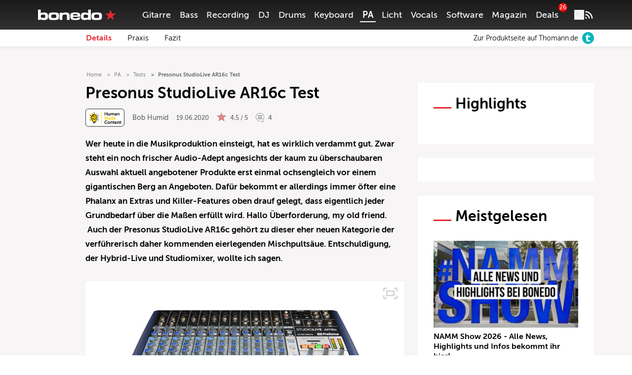

--- FILE ---
content_type: text/html; charset=UTF-8
request_url: https://www.bonedo.de/artikel/presonus-studiolive-ar16c-test/
body_size: 71974
content:
<!doctype html>
<html lang="de">
<head>
  <meta charset="utf-8">
  <meta http-equiv="x-ua-compatible" content="ie=edge">
  <meta name="viewport" content="width=device-width, initial-scale=1, shrink-to-fit=no">
  <link rel="apple-touch-icon" sizes="180x180" href="/apple-touch-icon.png">
  <link rel="icon" type="image/png" sizes="32x32" href="/favicon-32x32.png">
  <link rel="icon" type="image/png" sizes="16x16" href="/favicon-16x16.png">
  <link rel="shortcut icon" href="/favicon.ico">
  <link rel="manifest" href="/site.manifest.json">
    <meta name='robots' content='index, follow, max-image-preview:large, max-snippet:-1, max-video-preview:-1' />

	<!-- This site is optimized with the Yoast SEO Premium plugin v26.8 (Yoast SEO v26.8) - https://yoast.com/product/yoast-seo-premium-wordpress/ -->
	<title>Presonus StudioLive AR16c Test - Bonedo</title>
	<meta name="description" content="Im Test: Presonus StudioLive AR16c Hybrid-Live und Studiomixer mit Multitrack-Recording" />
	<link rel="canonical" href="https://www.bonedo.de/artikel/presonus-studiolive-ar16c-test/" />
	<meta property="og:locale" content="de_DE" />
	<meta property="og:type" content="article" />
	<meta property="og:title" content="Presonus StudioLive AR16c Test" />
	<meta property="og:description" content="Der Presonus StudioLive AR16c gehört zu dieser eher neuen Kategorie der verführerisch daher kommenden Hybrid-Live und Studiomixer. Im Test zeigt er seine Qualitäten." />
	<meta property="og:url" content="https://www.bonedo.de/artikel/presonus-studiolive-ar16c-test/" />
	<meta property="og:site_name" content="Bonedo" />
	<meta property="article:publisher" content="https://www.facebook.com/bonedo.de/" />
	<meta property="article:modified_time" content="2022-03-22T17:24:01+00:00" />
	<meta property="og:image" content="https://cdn-image.bonedo.de/wp-media-folder-bonedo//var/www/html/web/app/uploads/2020/06/00_presonus-studiolive_ar16c-test.jpg" />
	<meta property="og:image:width" content="2032" />
	<meta property="og:image:height" content="1219" />
	<meta property="og:image:type" content="image/jpeg" />
	<meta name="twitter:card" content="summary_large_image" />
	<meta name="twitter:label1" content="Geschätzte Lesezeit" />
	<meta name="twitter:data1" content="21 Minuten" />
	<script type="application/ld+json" class="yoast-schema-graph">{"@context":"https://schema.org","@graph":[{"@type":"Article","@id":"https://www.bonedo.de/artikel/presonus-studiolive-ar16c-test/","url":"https://www.bonedo.de/artikel/presonus-studiolive-ar16c-test/","name":"Presonus StudioLive AR16c Test - Bonedo","isPartOf":{"@id":"https://www.bonedo.de/#website"},"primaryImageOfPage":{"@id":"https://www.bonedo.de/artikel/presonus-studiolive-ar16c-test/#primaryimage"},"image":{"@id":"https://www.bonedo.de/artikel/presonus-studiolive-ar16c-test/#primaryimage"},"thumbnailUrl":"https://cdn-image.bonedo.de/wp-media-folder-bonedo//var/www/html/web/app/uploads/2020/06/00_presonus-studiolive_ar16c-test.jpg","datePublished":"2020-06-19T15:00:00+00:00","dateModified":"2022-03-22T17:24:01+00:00","breadcrumb":{"@id":"https://www.bonedo.de/artikel/presonus-studiolive-ar16c-test/#breadcrumb"},"inLanguage":"de","potentialAction":[{"@type":"ReadAction","target":["https://www.bonedo.de/artikel/presonus-studiolive-ar16c-test/"]}],"author":{"@type":["Person"],"@id":"https://www.bonedo.de/artikel/presonus-studiolive-ar16c-test/#/schema/person/38","name":"Bob Humid","description":"","sameAs":[],"image":{"@type":["ImageObject"],"@id":"https://www.bonedo.de/artikel/presonus-studiolive-ar16c-test/#/schema/image/","inLanguage":"de-DE","url":"https://secure.gravatar.com/avatar/c8dbb3f4e847c2ca6394ef3ffd08cc39f790214c18ee66bcd3ba7688bd69eebd?s=96&d=mm&r=g","contentUrl":"https://secure.gravatar.com/avatar/c8dbb3f4e847c2ca6394ef3ffd08cc39f790214c18ee66bcd3ba7688bd69eebd?s=96&d=mm&r=g","caption":"Bob Humid"}}},{"@type":"ImageObject","inLanguage":"de","@id":"https://www.bonedo.de/artikel/presonus-studiolive-ar16c-test/#primaryimage","url":"https://cdn-image.bonedo.de/wp-media-folder-bonedo//var/www/html/web/app/uploads/2020/06/00_presonus-studiolive_ar16c-test.jpg","contentUrl":"https://cdn-image.bonedo.de/wp-media-folder-bonedo//var/www/html/web/app/uploads/2020/06/00_presonus-studiolive_ar16c-test.jpg","width":2032,"height":1219},{"@type":"BreadcrumbList","@id":"https://www.bonedo.de/artikel/presonus-studiolive-ar16c-test/#breadcrumb","itemListElement":[{"@type":"ListItem","position":1,"name":"Startseite","item":"https://www.bonedo.de/"},{"@type":"ListItem","position":2,"name":"Test"}]},{"@type":"WebSite","@id":"https://www.bonedo.de/#website","url":"https://www.bonedo.de/","name":"Bonedo","description":"Das Musikerportal","potentialAction":[{"@type":"SearchAction","target":{"@type":"EntryPoint","urlTemplate":"https://www.bonedo.de/?s={search_term_string}"},"query-input":{"@type":"PropertyValueSpecification","valueRequired":true,"valueName":"search_term_string"}}],"inLanguage":"de"},{"@type":"Product","name":"Presonus StudioLive AR16c","image":"https://cdn-image.bonedo.de/wp-media-folder-bonedo//var/www/html/web/app/uploads/2020/06/00_presonus-studiolive_ar16c-test-1024x614.jpg","review":{"@type":"Review","reviewRating":{"@type":"Rating","ratingValue":"4.5","bestRating":5,"worstRating":1},"author":{"@type":"Person","@id":"https://www.bonedo.de/autor/bob-humid/","name":"Bob Humid"},"positiveNotes":{"@type":"ItemList","itemListElement":[{"@type":"ListItem","position":1,"name":"hervorragender, rauscharmer Klang und Class-A Mic-Pres"},{"@type":"ListItem","position":2,"name":"durchdachtes Konzept und Ergonomie"},{"@type":"ListItem","position":3,"name":"Komplettlösung für Homerecording und Bühneneinsatz"},{"@type":"ListItem","position":4,"name":"sehr üppige, vollständige und wertige Softwareausstattung "},{"@type":"ListItem","position":5,"name":"robuste und tourtaugliche Verarbeitung"},{"@type":"ListItem","position":6,"name":"günstiger Preis"}]},"negativeNotes":{"@type":"ItemList","itemListElement":[{"@type":"ListItem","position":1,"name":"keine Einstellung (BPM) der Delay-Laufzeiten"}]}}}]}</script>
	<!-- / Yoast SEO Premium plugin. -->


<link rel='dns-prefetch' href='//www.bonedo.de' />
<link rel="alternate" type="application/rss+xml" title="Bonedo &raquo; Feed" href="https://www.bonedo.de/feed/" />
<link rel="alternate" title="oEmbed (JSON)" type="application/json+oembed" href="https://www.bonedo.de/wp-json/oembed/1.0/embed?url=https%3A%2F%2Fwww.bonedo.de%2Fartikel%2Fpresonus-studiolive-ar16c-test%2F" />
<link rel="alternate" title="oEmbed (XML)" type="text/xml+oembed" href="https://www.bonedo.de/wp-json/oembed/1.0/embed?url=https%3A%2F%2Fwww.bonedo.de%2Fartikel%2Fpresonus-studiolive-ar16c-test%2F&#038;format=xml" />
<style id='wp-emoji-styles-inline-css' type='text/css'>

	img.wp-smiley, img.emoji {
		display: inline !important;
		border: none !important;
		box-shadow: none !important;
		height: 1em !important;
		width: 1em !important;
		margin: 0 0.07em !important;
		vertical-align: -0.1em !important;
		background: none !important;
		padding: 0 !important;
	}
/*# sourceURL=wp-emoji-styles-inline-css */
</style>
<style id='wp-block-library-inline-css' type='text/css'>
:root{--wp-block-synced-color:#7a00df;--wp-block-synced-color--rgb:122,0,223;--wp-bound-block-color:var(--wp-block-synced-color);--wp-editor-canvas-background:#ddd;--wp-admin-theme-color:#007cba;--wp-admin-theme-color--rgb:0,124,186;--wp-admin-theme-color-darker-10:#006ba1;--wp-admin-theme-color-darker-10--rgb:0,107,160.5;--wp-admin-theme-color-darker-20:#005a87;--wp-admin-theme-color-darker-20--rgb:0,90,135;--wp-admin-border-width-focus:2px}@media (min-resolution:192dpi){:root{--wp-admin-border-width-focus:1.5px}}.wp-element-button{cursor:pointer}:root .has-very-light-gray-background-color{background-color:#eee}:root .has-very-dark-gray-background-color{background-color:#313131}:root .has-very-light-gray-color{color:#eee}:root .has-very-dark-gray-color{color:#313131}:root .has-vivid-green-cyan-to-vivid-cyan-blue-gradient-background{background:linear-gradient(135deg,#00d084,#0693e3)}:root .has-purple-crush-gradient-background{background:linear-gradient(135deg,#34e2e4,#4721fb 50%,#ab1dfe)}:root .has-hazy-dawn-gradient-background{background:linear-gradient(135deg,#faaca8,#dad0ec)}:root .has-subdued-olive-gradient-background{background:linear-gradient(135deg,#fafae1,#67a671)}:root .has-atomic-cream-gradient-background{background:linear-gradient(135deg,#fdd79a,#004a59)}:root .has-nightshade-gradient-background{background:linear-gradient(135deg,#330968,#31cdcf)}:root .has-midnight-gradient-background{background:linear-gradient(135deg,#020381,#2874fc)}:root{--wp--preset--font-size--normal:16px;--wp--preset--font-size--huge:42px}.has-regular-font-size{font-size:1em}.has-larger-font-size{font-size:2.625em}.has-normal-font-size{font-size:var(--wp--preset--font-size--normal)}.has-huge-font-size{font-size:var(--wp--preset--font-size--huge)}.has-text-align-center{text-align:center}.has-text-align-left{text-align:left}.has-text-align-right{text-align:right}.has-fit-text{white-space:nowrap!important}#end-resizable-editor-section{display:none}.aligncenter{clear:both}.items-justified-left{justify-content:flex-start}.items-justified-center{justify-content:center}.items-justified-right{justify-content:flex-end}.items-justified-space-between{justify-content:space-between}.screen-reader-text{border:0;clip-path:inset(50%);height:1px;margin:-1px;overflow:hidden;padding:0;position:absolute;width:1px;word-wrap:normal!important}.screen-reader-text:focus{background-color:#ddd;clip-path:none;color:#444;display:block;font-size:1em;height:auto;left:5px;line-height:normal;padding:15px 23px 14px;text-decoration:none;top:5px;width:auto;z-index:100000}html :where(.has-border-color){border-style:solid}html :where([style*=border-top-color]){border-top-style:solid}html :where([style*=border-right-color]){border-right-style:solid}html :where([style*=border-bottom-color]){border-bottom-style:solid}html :where([style*=border-left-color]){border-left-style:solid}html :where([style*=border-width]){border-style:solid}html :where([style*=border-top-width]){border-top-style:solid}html :where([style*=border-right-width]){border-right-style:solid}html :where([style*=border-bottom-width]){border-bottom-style:solid}html :where([style*=border-left-width]){border-left-style:solid}html :where(img[class*=wp-image-]){height:auto;max-width:100%}:where(figure){margin:0 0 1em}html :where(.is-position-sticky){--wp-admin--admin-bar--position-offset:var(--wp-admin--admin-bar--height,0px)}@media screen and (max-width:600px){html :where(.is-position-sticky){--wp-admin--admin-bar--position-offset:0px}}
/*# sourceURL=/wp-includes/css/dist/block-library/common.min.css */
</style>
<style id='classic-theme-styles-inline-css' type='text/css'>
/*! This file is auto-generated */
.wp-block-button__link{color:#fff;background-color:#32373c;border-radius:9999px;box-shadow:none;text-decoration:none;padding:calc(.667em + 2px) calc(1.333em + 2px);font-size:1.125em}.wp-block-file__button{background:#32373c;color:#fff;text-decoration:none}
/*# sourceURL=/wp-includes/css/classic-themes.min.css */
</style>
<link rel='stylesheet' id='wp-affililab-css' href='https://www.bonedo.de/app/plugins/wp-affililab/public/css/wp-affililab-public.css?ver=3.9.4' type='text/css' media='all' />
<link rel='stylesheet' id='dashicons-css' href='https://www.bonedo.de/wp/wp-includes/css/dashicons.min.css?ver=6.9' type='text/css' media='all' />
<link rel='stylesheet' id='ep_general_styles-css' href='https://www.bonedo.de/app/plugins/elasticpress/dist/css/general-styles.css?ver=66295efe92a630617c00' type='text/css' media='all' />
<link rel='stylesheet' id='borlabs-cookie-custom-css' href='https://www.bonedo.de/app/cache/borlabs-cookie/1/borlabs-cookie-1-de.css?ver=3.3.23-1152' type='text/css' media='all' />
<link rel='stylesheet' id='sage/main.css-css' href='https://www.bonedo.de/app/themes/bonedo2020/dist/styles/main.css?ver=1768920334' type='text/css' media='all' />
<script type="text/javascript" src="https://www.bonedo.de/wp/wp-includes/js/dist/vendor/react.min.js?ver=18.3.1.1" id="react-js"></script>
<script type="text/javascript" src="https://www.bonedo.de/wp/wp-includes/js/dist/vendor/react-jsx-runtime.min.js?ver=18.3.1" id="react-jsx-runtime-js"></script>
<script type="text/javascript" src="https://www.bonedo.de/wp/wp-includes/js/dist/autop.min.js?ver=9fb50649848277dd318d" id="wp-autop-js"></script>
<script type="text/javascript" src="https://www.bonedo.de/wp/wp-includes/js/dist/blob.min.js?ver=9113eed771d446f4a556" id="wp-blob-js"></script>
<script type="text/javascript" src="https://www.bonedo.de/wp/wp-includes/js/dist/block-serialization-default-parser.min.js?ver=14d44daebf663d05d330" id="wp-block-serialization-default-parser-js"></script>
<script type="text/javascript" src="https://www.bonedo.de/wp/wp-includes/js/dist/hooks.min.js?ver=dd5603f07f9220ed27f1" id="wp-hooks-js"></script>
<script type="text/javascript" src="https://www.bonedo.de/wp/wp-includes/js/dist/deprecated.min.js?ver=e1f84915c5e8ae38964c" id="wp-deprecated-js"></script>
<script type="text/javascript" src="https://www.bonedo.de/wp/wp-includes/js/dist/dom.min.js?ver=26edef3be6483da3de2e" id="wp-dom-js"></script>
<script type="text/javascript" src="https://www.bonedo.de/wp/wp-includes/js/dist/vendor/react-dom.min.js?ver=18.3.1.1" id="react-dom-js"></script>
<script type="text/javascript" src="https://www.bonedo.de/wp/wp-includes/js/dist/escape-html.min.js?ver=6561a406d2d232a6fbd2" id="wp-escape-html-js"></script>
<script type="text/javascript" src="https://www.bonedo.de/wp/wp-includes/js/dist/element.min.js?ver=6a582b0c827fa25df3dd" id="wp-element-js"></script>
<script type="text/javascript" src="https://www.bonedo.de/wp/wp-includes/js/dist/is-shallow-equal.min.js?ver=e0f9f1d78d83f5196979" id="wp-is-shallow-equal-js"></script>
<script type="text/javascript" src="https://www.bonedo.de/wp/wp-includes/js/dist/i18n.min.js?ver=c26c3dc7bed366793375" id="wp-i18n-js"></script>
<script type="text/javascript" id="wp-i18n-js-after">
/* <![CDATA[ */
wp.i18n.setLocaleData( { 'text direction\u0004ltr': [ 'ltr' ] } );
//# sourceURL=wp-i18n-js-after
/* ]]> */
</script>
<script type="text/javascript" id="wp-keycodes-js-translations">
/* <![CDATA[ */
( function( domain, translations ) {
	var localeData = translations.locale_data[ domain ] || translations.locale_data.messages;
	localeData[""].domain = domain;
	wp.i18n.setLocaleData( localeData, domain );
} )( "default", {"translation-revision-date":"2025-09-24 20:46:21+0000","generator":"GlotPress\/4.0.1","domain":"messages","locale_data":{"messages":{"":{"domain":"messages","plural-forms":"nplurals=2; plural=n != 1;","lang":"de"},"Tilde":["Tilde"],"Backtick":["Backtick"],"Period":["Punkt"],"Comma":["Komma"]}},"comment":{"reference":"wp-includes\/js\/dist\/keycodes.js"}} );
//# sourceURL=wp-keycodes-js-translations
/* ]]> */
</script>
<script type="text/javascript" src="https://www.bonedo.de/wp/wp-includes/js/dist/keycodes.min.js?ver=34c8fb5e7a594a1c8037" id="wp-keycodes-js"></script>
<script type="text/javascript" src="https://www.bonedo.de/wp/wp-includes/js/dist/priority-queue.min.js?ver=2d59d091223ee9a33838" id="wp-priority-queue-js"></script>
<script type="text/javascript" src="https://www.bonedo.de/wp/wp-includes/js/dist/compose.min.js?ver=7a9b375d8c19cf9d3d9b" id="wp-compose-js"></script>
<script type="text/javascript" src="https://www.bonedo.de/wp/wp-includes/js/dist/private-apis.min.js?ver=4f465748bda624774139" id="wp-private-apis-js"></script>
<script type="text/javascript" src="https://www.bonedo.de/wp/wp-includes/js/dist/redux-routine.min.js?ver=8bb92d45458b29590f53" id="wp-redux-routine-js"></script>
<script type="text/javascript" src="https://www.bonedo.de/wp/wp-includes/js/dist/data.min.js?ver=f940198280891b0b6318" id="wp-data-js"></script>
<script type="text/javascript" id="wp-data-js-after">
/* <![CDATA[ */
( function() {
	var userId = 0;
	var storageKey = "WP_DATA_USER_" + userId;
	wp.data
		.use( wp.data.plugins.persistence, { storageKey: storageKey } );
} )();
//# sourceURL=wp-data-js-after
/* ]]> */
</script>
<script type="text/javascript" src="https://www.bonedo.de/wp/wp-includes/js/dist/html-entities.min.js?ver=e8b78b18a162491d5e5f" id="wp-html-entities-js"></script>
<script type="text/javascript" src="https://www.bonedo.de/wp/wp-includes/js/dist/dom-ready.min.js?ver=f77871ff7694fffea381" id="wp-dom-ready-js"></script>
<script type="text/javascript" id="wp-a11y-js-translations">
/* <![CDATA[ */
( function( domain, translations ) {
	var localeData = translations.locale_data[ domain ] || translations.locale_data.messages;
	localeData[""].domain = domain;
	wp.i18n.setLocaleData( localeData, domain );
} )( "default", {"translation-revision-date":"2025-09-24 20:46:21+0000","generator":"GlotPress\/4.0.1","domain":"messages","locale_data":{"messages":{"":{"domain":"messages","plural-forms":"nplurals=2; plural=n != 1;","lang":"de"},"Notifications":["Benachrichtigungen"]}},"comment":{"reference":"wp-includes\/js\/dist\/a11y.js"}} );
//# sourceURL=wp-a11y-js-translations
/* ]]> */
</script>
<script type="text/javascript" src="https://www.bonedo.de/wp/wp-includes/js/dist/a11y.min.js?ver=cb460b4676c94bd228ed" id="wp-a11y-js"></script>
<script type="text/javascript" id="wp-rich-text-js-translations">
/* <![CDATA[ */
( function( domain, translations ) {
	var localeData = translations.locale_data[ domain ] || translations.locale_data.messages;
	localeData[""].domain = domain;
	wp.i18n.setLocaleData( localeData, domain );
} )( "default", {"translation-revision-date":"2025-09-24 20:46:21+0000","generator":"GlotPress\/4.0.1","domain":"messages","locale_data":{"messages":{"":{"domain":"messages","plural-forms":"nplurals=2; plural=n != 1;","lang":"de"},"%s applied.":["%s wurde angewandt."],"%s removed.":["%s wurde entfernt."]}},"comment":{"reference":"wp-includes\/js\/dist\/rich-text.js"}} );
//# sourceURL=wp-rich-text-js-translations
/* ]]> */
</script>
<script type="text/javascript" src="https://www.bonedo.de/wp/wp-includes/js/dist/rich-text.min.js?ver=5bdbb44f3039529e3645" id="wp-rich-text-js"></script>
<script type="text/javascript" src="https://www.bonedo.de/wp/wp-includes/js/dist/shortcode.min.js?ver=0b3174183b858f2df320" id="wp-shortcode-js"></script>
<script type="text/javascript" src="https://www.bonedo.de/wp/wp-includes/js/dist/warning.min.js?ver=d69bc18c456d01c11d5a" id="wp-warning-js"></script>
<script type="text/javascript" id="wp-blocks-js-translations">
/* <![CDATA[ */
( function( domain, translations ) {
	var localeData = translations.locale_data[ domain ] || translations.locale_data.messages;
	localeData[""].domain = domain;
	wp.i18n.setLocaleData( localeData, domain );
} )( "default", {"translation-revision-date":"2025-09-24 20:46:21+0000","generator":"GlotPress\/4.0.1","domain":"messages","locale_data":{"messages":{"":{"domain":"messages","plural-forms":"nplurals=2; plural=n != 1;","lang":"de"},"%1$s Block. Row %2$d":["Block %1$s. Zeile %2$d"],"Design":["Design"],"%s Block":["Block %s"],"%1$s Block. %2$s":["Block %1$s. %2$s"],"%1$s Block. Column %2$d":["Block %1$s. Spalte %2$d"],"%1$s Block. Column %2$d. %3$s":["Block %1$s. Spalte %2$d. %3$s"],"%1$s Block. Row %2$d. %3$s":["Block %1$s. Zeile %2$d. %3$s"],"Reusable blocks":["Wiederverwendbare Bl\u00f6cke"],"Embeds":["Einbettungen"],"Text":["Text"],"Widgets":["Widgets"],"Theme":["Theme"],"Media":["Medien"]}},"comment":{"reference":"wp-includes\/js\/dist\/blocks.js"}} );
//# sourceURL=wp-blocks-js-translations
/* ]]> */
</script>
<script type="text/javascript" src="https://www.bonedo.de/wp/wp-includes/js/dist/blocks.min.js?ver=de131db49fa830bc97da" id="wp-blocks-js"></script>
<script type="text/javascript" src="https://www.bonedo.de/wp/wp-includes/js/jquery/jquery.min.js?ver=3.7.1" id="jquery-core-js"></script>
<script type="text/javascript" src="https://www.bonedo.de/wp/wp-includes/js/jquery/jquery-migrate.min.js?ver=3.4.1" id="jquery-migrate-js"></script>
<script data-no-optimize="1" data-no-minify="1" data-cfasync="false" nowprocket type="text/javascript" src="https://www.bonedo.de/app/plugins/borlabs-cookie/assets/javascript/borlabs-cookie-tcf-stub.min.js?ver=3.3.23" id="borlabs-cookie-stub-js"></script>
<script data-no-optimize="1" data-no-minify="1" data-cfasync="false" nowprocket type="text/javascript" src="https://www.bonedo.de/app/cache/borlabs-cookie/1/borlabs-cookie-config-de.json.js?ver=3.3.23-180" id="borlabs-cookie-config-js"></script>
<script data-no-optimize="1" data-no-minify="1" data-cfasync="false" nowprocket type="text/javascript" src="https://www.bonedo.de/app/plugins/borlabs-cookie/assets/javascript/borlabs-cookie-prioritize.min.js?ver=3.3.23" id="borlabs-cookie-prioritize-js"></script>
<link rel="https://api.w.org/" href="https://www.bonedo.de/wp-json/" /><link rel="alternate" title="JSON" type="application/json" href="https://www.bonedo.de/wp-json/wp/v2/test/619520" /><meta name="generator" content="WordPress 6.9" />
<link rel='shortlink' href='https://www.bonedo.de/?p=619520' />
<link rel="next" href="https://www.bonedo.de/artikel/presonus-studiolive-ar16c-test/2/" ><script nowprocket data-borlabs-cookie-script-blocker-ignore>
if ('1' === '1' && ('0' === '1' || '1' === '1')) {
    window['gtag_enable_tcf_support'] = true;
}
window.dataLayer = window.dataLayer || [];
if (typeof gtag !== 'function') {
    function gtag() {
        dataLayer.push(arguments);
    }
}
gtag('set', 'developer_id.dYjRjMm', true);
if ('0' === '1' || '1' === '1') {
    if (window.BorlabsCookieGoogleConsentModeDefaultSet !== true) {
        let getCookieValue = function (name) {
            return document.cookie.match('(^|;)\\s*' + name + '\\s*=\\s*([^;]+)')?.pop() || '';
        };
        let cookieValue = getCookieValue('borlabs-cookie-gcs');
        let consentsFromCookie = {};
        if (cookieValue !== '') {
            consentsFromCookie = JSON.parse(decodeURIComponent(cookieValue));
        }
        let defaultValues = {
            'ad_storage': 'denied',
            'ad_user_data': 'denied',
            'ad_personalization': 'denied',
            'analytics_storage': 'denied',
            'functionality_storage': 'denied',
            'personalization_storage': 'denied',
            'security_storage': 'denied',
            'wait_for_update': 500,
        };
        gtag('consent', 'default', { ...defaultValues, ...consentsFromCookie });
    }
    window.BorlabsCookieGoogleConsentModeDefaultSet = true;
    let borlabsCookieConsentChangeHandler = function () {
        window.dataLayer = window.dataLayer || [];
        if (typeof gtag !== 'function') { function gtag(){dataLayer.push(arguments);} }

        let getCookieValue = function (name) {
            return document.cookie.match('(^|;)\\s*' + name + '\\s*=\\s*([^;]+)')?.pop() || '';
        };
        let cookieValue = getCookieValue('borlabs-cookie-gcs');
        let consentsFromCookie = {};
        if (cookieValue !== '') {
            consentsFromCookie = JSON.parse(decodeURIComponent(cookieValue));
        }

        consentsFromCookie.analytics_storage = BorlabsCookie.Consents.hasConsent('google-analytics') ? 'granted' : 'denied';

        BorlabsCookie.CookieLibrary.setCookie(
            'borlabs-cookie-gcs',
            JSON.stringify(consentsFromCookie),
            BorlabsCookie.Settings.automaticCookieDomainAndPath.value ? '' : BorlabsCookie.Settings.cookieDomain.value,
            BorlabsCookie.Settings.cookiePath.value,
            BorlabsCookie.Cookie.getPluginCookie().expires,
            BorlabsCookie.Settings.cookieSecure.value,
            BorlabsCookie.Settings.cookieSameSite.value
        );
    }
    document.addEventListener('borlabs-cookie-consent-saved', borlabsCookieConsentChangeHandler);
    document.addEventListener('borlabs-cookie-handle-unblock', borlabsCookieConsentChangeHandler);
}
if ('0' === '1') {
    gtag("js", new Date());
    gtag("config", "G-AAAAAAA", {"anonymize_ip": true});

    (function (w, d, s, i) {
        var f = d.getElementsByTagName(s)[0],
            j = d.createElement(s);
        j.async = true;
        j.src =
            "https://www.googletagmanager.com/gtag/js?id=" + i;
        f.parentNode.insertBefore(j, f);
    })(window, document, "script", "G-AAAAAAA");
}
</script><script nowprocket data-no-optimize="1" data-no-minify="1" data-cfasync="false" data-borlabs-cookie-script-blocker-ignore>
    (function () {
        if ('1' === '1' && '1' === '1') {
            window['gtag_enable_tcf_support'] = true;
        }
        window.dataLayer = window.dataLayer || [];
        if (typeof window.gtag !== 'function') {
            window.gtag = function () {
                window.dataLayer.push(arguments);
            };
        }
        gtag('set', 'developer_id.dYjRjMm', true);
        if ('1' === '1') {
            let getCookieValue = function (name) {
                return document.cookie.match('(^|;)\\s*' + name + '\\s*=\\s*([^;]+)')?.pop() || '';
            };
            const gtmRegionsData = '{{ google-tag-manager-cm-regional-defaults }}';
            let gtmRegions = [];
            if (gtmRegionsData !== '\{\{ google-tag-manager-cm-regional-defaults \}\}') {
                gtmRegions = JSON.parse(gtmRegionsData);
            }
            let defaultRegion = null;
            for (let gtmRegionIndex in gtmRegions) {
                let gtmRegion = gtmRegions[gtmRegionIndex];
                if (gtmRegion['google-tag-manager-cm-region'] === '') {
                    defaultRegion = gtmRegion;
                } else {
                    gtag('consent', 'default', {
                        'ad_storage': gtmRegion['google-tag-manager-cm-default-ad-storage'],
                        'ad_user_data': gtmRegion['google-tag-manager-cm-default-ad-user-data'],
                        'ad_personalization': gtmRegion['google-tag-manager-cm-default-ad-personalization'],
                        'analytics_storage': gtmRegion['google-tag-manager-cm-default-analytics-storage'],
                        'functionality_storage': gtmRegion['google-tag-manager-cm-default-functionality-storage'],
                        'personalization_storage': gtmRegion['google-tag-manager-cm-default-personalization-storage'],
                        'security_storage': gtmRegion['google-tag-manager-cm-default-security-storage'],
                        'region': gtmRegion['google-tag-manager-cm-region'].toUpperCase().split(','),
						'wait_for_update': 500,
                    });
                }
            }
            let cookieValue = getCookieValue('borlabs-cookie-gcs');
            let consentsFromCookie = {};
            if (cookieValue !== '') {
                consentsFromCookie = JSON.parse(decodeURIComponent(cookieValue));
            }
            let defaultValues = {
                'ad_storage': defaultRegion === null ? 'denied' : defaultRegion['google-tag-manager-cm-default-ad-storage'],
                'ad_user_data': defaultRegion === null ? 'denied' : defaultRegion['google-tag-manager-cm-default-ad-user-data'],
                'ad_personalization': defaultRegion === null ? 'denied' : defaultRegion['google-tag-manager-cm-default-ad-personalization'],
                'analytics_storage': defaultRegion === null ? 'denied' : defaultRegion['google-tag-manager-cm-default-analytics-storage'],
                'functionality_storage': defaultRegion === null ? 'denied' : defaultRegion['google-tag-manager-cm-default-functionality-storage'],
                'personalization_storage': defaultRegion === null ? 'denied' : defaultRegion['google-tag-manager-cm-default-personalization-storage'],
                'security_storage': defaultRegion === null ? 'denied' : defaultRegion['google-tag-manager-cm-default-security-storage'],
                'wait_for_update': 500,
            };
            gtag('consent', 'default', {...defaultValues, ...consentsFromCookie});
            gtag('set', 'ads_data_redaction', true);
        }

        if ('1' === '1') {
            let url = new URL(window.location.href);

            if ((url.searchParams.has('gtm_debug') && url.searchParams.get('gtm_debug') !== '') || document.cookie.indexOf('__TAG_ASSISTANT=') !== -1 || document.documentElement.hasAttribute('data-tag-assistant-present')) {
                /* GTM block start */
                (function(w,d,s,l,i){w[l]=w[l]||[];w[l].push({'gtm.start':
                        new Date().getTime(),event:'gtm.js'});var f=d.getElementsByTagName(s)[0],
                    j=d.createElement(s),dl=l!='dataLayer'?'&l='+l:'';j.async=true;j.src=
                    'https://www.googletagmanager.com/gtm.js?id='+i+dl;f.parentNode.insertBefore(j,f);
                })(window,document,'script','dataLayer','GTM-N3MSH2');
                /* GTM block end */
            } else {
                /* GTM block start */
                (function(w,d,s,l,i){w[l]=w[l]||[];w[l].push({'gtm.start':
                        new Date().getTime(),event:'gtm.js'});var f=d.getElementsByTagName(s)[0],
                    j=d.createElement(s),dl=l!='dataLayer'?'&l='+l:'';j.async=true;j.src=
                    'https://www.bonedo.de/app/uploads/borlabs-cookie/' + i + '.js?ver=qtfc2muj';f.parentNode.insertBefore(j,f);
                })(window,document,'script','dataLayer','GTM-N3MSH2');
                /* GTM block end */
            }
        }


        let borlabsCookieConsentChangeHandler = function () {
            window.dataLayer = window.dataLayer || [];
            if (typeof window.gtag !== 'function') {
                window.gtag = function() {
                    window.dataLayer.push(arguments);
                };
            }

            let consents = BorlabsCookie.Cookie.getPluginCookie().consents;

            if ('1' === '1') {
                let gtmConsents = {};
                let customConsents = {};

				let services = BorlabsCookie.Services._services;

				for (let service in services) {
					if (service !== 'borlabs-cookie') {
						customConsents['borlabs_cookie_' + service.replaceAll('-', '_')] = BorlabsCookie.Consents.hasConsent(service) ? 'granted' : 'denied';
					}
				}

                if ('1' === '1') {
                    gtmConsents = {
                        'analytics_storage': BorlabsCookie.Consents.hasConsentForServiceGroup('statistics') === true ? 'granted' : 'denied',
                        'functionality_storage': BorlabsCookie.Consents.hasConsentForServiceGroup('statistics') === true ? 'granted' : 'denied',
                        'personalization_storage': BorlabsCookie.Consents.hasConsentForServiceGroup('marketing') === true ? 'granted' : 'denied',
                        'security_storage': BorlabsCookie.Consents.hasConsentForServiceGroup('statistics') === true ? 'granted' : 'denied',
                    };
                } else {
                    gtmConsents = {
                        'ad_storage': BorlabsCookie.Consents.hasConsentForServiceGroup('marketing') === true ? 'granted' : 'denied',
                        'ad_user_data': BorlabsCookie.Consents.hasConsentForServiceGroup('marketing') === true ? 'granted' : 'denied',
                        'ad_personalization': BorlabsCookie.Consents.hasConsentForServiceGroup('marketing') === true ? 'granted' : 'denied',
                        'analytics_storage': BorlabsCookie.Consents.hasConsentForServiceGroup('statistics') === true ? 'granted' : 'denied',
                        'functionality_storage': BorlabsCookie.Consents.hasConsentForServiceGroup('statistics') === true ? 'granted' : 'denied',
                        'personalization_storage': BorlabsCookie.Consents.hasConsentForServiceGroup('marketing') === true ? 'granted' : 'denied',
                        'security_storage': BorlabsCookie.Consents.hasConsentForServiceGroup('statistics') === true ? 'granted' : 'denied',
                    };
                }
                BorlabsCookie.CookieLibrary.setCookie(
                    'borlabs-cookie-gcs',
                    JSON.stringify(gtmConsents),
                    BorlabsCookie.Settings.automaticCookieDomainAndPath.value ? '' : BorlabsCookie.Settings.cookieDomain.value,
                    BorlabsCookie.Settings.cookiePath.value,
                    BorlabsCookie.Cookie.getPluginCookie().expires,
                    BorlabsCookie.Settings.cookieSecure.value,
                    BorlabsCookie.Settings.cookieSameSite.value
                );
                gtag('consent', 'update', {...gtmConsents, ...customConsents});
            }


            for (let serviceGroup in consents) {
                for (let service of consents[serviceGroup]) {
                    if (!window.BorlabsCookieGtmPackageSentEvents.includes(service) && service !== 'borlabs-cookie') {
                        window.dataLayer.push({
                            event: 'borlabs-cookie-opt-in-' + service,
                        });
                        window.BorlabsCookieGtmPackageSentEvents.push(service);
                    }
                }
            }
            let afterConsentsEvent = document.createEvent('Event');
            afterConsentsEvent.initEvent('borlabs-cookie-google-tag-manager-after-consents', true, true);
            document.dispatchEvent(afterConsentsEvent);
        };
        window.BorlabsCookieGtmPackageSentEvents = [];
        document.addEventListener('borlabs-cookie-consent-saved', borlabsCookieConsentChangeHandler);
        document.addEventListener('borlabs-cookie-handle-unblock', borlabsCookieConsentChangeHandler);
    })();
</script>    <script defer data-domain="bonedo.de" src="https://pls.bonedo.de/js/script.tagged-events.js"></script>
    <script>window.plausible = window.plausible || function() { (window.plausible.q = window.plausible.q || []).push(arguments) }</script>
    <script>
        if ('undefined' !== typeof gaProperty) {
            // Disable tracking if the opt-out cookie exists.
            const disableStr = 'ga-disable-' + gaProperty;
            if (document.cookie.indexOf(disableStr + '=true') > -1) {
                window[disableStr] = true;
            }

            // Opt-out function
            function gaOptout() {
                document.cookie = disableStr + '=true; expires=Thu, 31 Dec 2099 23:59:59 UTC; path=/';
                window[disableStr] = true;
            }
        }
    </script>
</head>
<body
        class="wp-singular test-template-default single single-test postid-619520 wp-theme-bonedo2020resources presonus-studiolive-ar16c-test anim-preload overflow-x-hidden lg:overflow-x-visible app-data index-data singular-data single-data single-test-data single-test-presonus-studiolive-ar16c-test-data">
<nav id="nav" class="nav" role="navigation" aria-label="main navigation">
    <div class="nav__bg | relative">
        <div class="container nav__container">

            <div class="xl:col-span-2" itemprop="brand" itemscope itemtype="http://schema.org/Brand">
                <a itemprop="name" href="/" title="Bonedo">
                    <svg class="bonedo-logo max-w-full"
     xmlns="http://www.w3.org/2000/svg"
     width="184"
     height="26"
     viewBox="0 0 183.508 25">
    <path
        d="M28.338 7.838c2.26-.853 5.854-.853 8.336-.853 2.223 0 4.483.037 6.708.26 4.78.555 6.188 2.815 6.188 7.485v.742c0 6.224-.074 8.67-7.634 9.374-2.335.148-4.706.148-7.041.148-1.1 0-2.12-.017-3.048-.079-4.626-.314-7.067-1.777-7.067-8.072v-1.038c.001-3.187.075-6.67 3.558-7.967Zm3.854 11.672c.926.705 3.261.742 4.594.742h.7c1.371 0 3.7-.037 4.668-.742.854-.63.928-1.889.928-2.964v-1.3a3.121 3.121 0 0 0-.891-2.668c-1.259-.853-3.7-.853-5.187-.853-1.334 0-3.779.075-4.817.927-.926.778-.926 2.334-.926 3.409.005 1.008.115 2.781.931 3.448ZM99.317 18.965c-.111 5.818-4.967 6.04-9.635 6.04-2.074 0-4.113-.073-6.187-.222-6.3-.445-7.671-3.41-7.671-9.3 0-5.633 1.853-8.152 7.633-8.412 2.038-.111 4.039-.111 6.077-.111 2.631 0 5.782.111 7.707 1.668 2.483 2.113 1.892 5.67 2.076 8.559H82.344c0 2.632.779 3.669 3.484 3.707 1.221.037 2.409.074 3.63.074s2.7-.111 3.186-.741a2.509 2.509 0 0 0 .3-1.26Zm-10.265-8.152h-2.409c-1.889 0-4.336 0-4.336 2.557a2.086 2.086 0 0 0 .038.483h10.638c0-2.711-1.485-3.045-3.932-3.045ZM129.114 7.838c2.259-.853 5.854-.853 8.336-.853 2.223 0 4.481.037 6.706.26 4.781.555 6.19 2.815 6.19 7.485v.742c0 6.224-.075 8.67-7.634 9.374-2.335.148-4.706.148-7.04.148-6.6 0-10.115-.593-10.115-8.152v-1.038c0-3.186.073-6.669 3.557-7.966Zm3.853 11.672c.926.705 3.259.742 4.593.742h.705c1.371 0 3.707-.037 4.668-.742.852-.63.926-1.889.926-2.964v-1.3a3.128 3.128 0 0 0-.888-2.668c-1.26-.853-3.706-.853-5.187-.853-1.334 0-3.779.075-4.817.927-.927.778-.927 2.334-.927 3.409 0 1.008.112 2.781.927 3.448ZM57.302 7.357v1.451c1.989-1.434 4.188-1.823 7.448-1.823 6.558 0 9.671 1.447 9.671 8.6v9.026h-6.452v-9.026c0-3.222-1.26-3.63-4.447-3.63h-.74c-3.3 0-5.485.371-5.485 4.557v8.1h-6.41V7.357ZM100.759 14.711v1.67c0 7.15 3.112 8.6 9.671 8.6 3.261 0 5.459-.388 7.448-1.822v1.451h6.41V0h-6.41v8.86c-1.989-1.434-4.187-1.822-7.448-1.822-6.264 0-9.383 1.324-9.65 7.673Zm6.448 1.112v-.188c0-3.222 1.26-3.63 4.446-3.63h.74c3.147 0 5.279.34 5.47 4-.191 3.664-2.323 4-5.47 4h-.74c-3.187 0-4.446-.408-4.446-3.63ZM23.508 14.711c-.267-6.349-3.385-7.673-9.65-7.673-3.26 0-5.459.388-7.448 1.822V0H0v24.606h6.41v-1.451c1.989 1.434 4.187 1.822 7.448 1.822 6.559 0 9.671-1.447 9.671-8.6v-1.67Zm-6.427 1.67c0 3.222-1.26 3.63-4.447 3.63h-.74c-3.146 0-5.279-.34-5.469-4 .19-3.664 2.323-4 5.469-4h.74c3.187 0 4.447.408 4.447 3.63v.747Z"
        class="text white"/>
    <path d="m1241.167 489 3.1 9.54h10.033l-8.115 5.9 3.1 9.491-8.115-5.848-8.115 5.848 3.1-9.491-8.115-5.9h10.031Z"
          class="star red" transform="translate(-1070.79 -488.954)"/>
</svg>
                </a>
            </div>

            <div id="nav-wrapper" class="nav__wrapper | xl:col-start-3">

                
                <div class="search__wrapper--mobile xl:hidden">
                    <form id="navSearchMenuMobile" action="/" method="get" class="search__form--mobile">
                        <a class="search-input | absolute" href="#"
                           onclick="document.getElementById('navSearchMenuMobile').submit()">
                            <svg class="search-icon absolute ml-4"
     xmlns="http://www.w3.org/2000/svg"
     width="20"
     height="20"
     viewBox="0 0 22.21 23.21">
    <circle cx="9.5" cy="9.5" r="7.5" fill="none"/>
    <path fill="black"
          d="M16.42 16A9.43 9.43 0 0 0 19 8.52a9.5 9.5 0 1 0-4 8.8l5.89 5.89 1.42-1.42ZM2.14 11A7.51 7.51 0 1 1 8 16.86 7.52 7.52 0 0 1 2.14 11Z"/>
</svg>
                        </a>
                        <input id="t" name="s" type="text" placeholder="Suche nach Artikel, ..."
                               class="w-full h-12 pl-12 pr-6 bg-white rounded-full placeholder-textgrey">
                    </form>
                    <a href="/feed/" class="rss__link--mobile | flex ml-3" target="_blank" rel="noopener noreferrer"
                       title="Bonedo RSS Feed abonnieren" aria-label="Bonedo RSS Feed abonnieren">
                        <svg class="rss-icon self-center" xmlns="http://www.w3.org/2000/svg" width="24" height="24" viewBox="0 0 24 24" fill="currentColor">
      <path fill="none" d="M0 0h24v24H0z"></path>
      <path fill="#333"
            d="M3 3C12.9411 3 21 11.0589 21 21H18C18 12.7157 11.2843 6 3 6V3ZM3 10C9.07513 10 14 14.9249 14 21H11C11 16.5817 7.41828 13 3 13V10ZM3 17C5.20914 17 7 18.7909 7 21H3V17Z">
      </path>
</svg>
                    </a>
                </div>

                <ul class="nav__menu">
                                            <li class="nav__menu__item">
                            <div class="nav__menu__category | xl:text-white">
                                <a class="nav__menu__item--text xl:relative xl:leading-none "
                                   href="/gitarre/">Gitarre</a>
                                <div class="dropdown-hint | xl:hidden">
                                    <span class="dropdown-hint__line"></span>
                                    <span class="dropdown-hint__line"></span>
                                </div>
                            </div>

                            <div class="submenu__wrapper | NavFadeOutUp">
                                <div class="xl:container | xl:grid xl:grid-cols-11 xl:gap-x-7">
                                    <div class="xl:col-span-2">
                                        <a href="/gitarre/" class="submenu__item"
                                           data-posttype="category">Alle</a>
                                        <a href="/gitarre/news/" class="submenu__item"
                                           data-posttype="news">News</a>
                                        <a href="/gitarre/tests/" class="submenu__item"
                                           data-posttype="test">Test</a>
                                        <a href="/gitarre/workshops/" class="submenu__item"
                                           data-posttype="workshop">Workshop</a>
                                        <a href="/gitarre/features/" class="submenu__item"
                                           data-posttype="feature">Features</a>
                                    </div>

                                    <div class="nav__post-list | xl:flex col-start-3 col-span-9 hidden"
                                         data-role="navPosts"
                                         data-posttype="general">
                                        
                                                                                    <div class="submenu__card animated fadeIn">
                                                <a href="https://www.bonedo.de/artikel/kaufberater-e-gitarre-der-grosse-leitfaden-zum-e-gitarrenkauf/">
                                                    <figure class=''><img width="300" height="180" src="https://cdn-image.bonedo.de/wp-media-folder-bonedo//var/www/html/web/app/uploads/2015/10/kaufberatung-e-gitarre-ratgeber-300x180.jpg" class="" alt="Kaufberater E-Gitarre: Der große Leitfaden zum E-Gitarrenkauf Artikelbild" sizes="224px" loading="lazy" decoding="async" srcset="https://cdn-image.bonedo.de/wp-media-folder-bonedo//var/www/html/web/app/uploads/2015/10/kaufberatung-e-gitarre-ratgeber-300x180.jpg 300w, https://cdn-image.bonedo.de/wp-media-folder-bonedo//var/www/html/web/app/uploads/2015/10/kaufberatung-e-gitarre-ratgeber-1024x614.jpg 1024w, https://cdn-image.bonedo.de/wp-media-folder-bonedo//var/www/html/web/app/uploads/2015/10/kaufberatung-e-gitarre-ratgeber-768x461.jpg 768w, https://cdn-image.bonedo.de/wp-media-folder-bonedo//var/www/html/web/app/uploads/2015/10/kaufberatung-e-gitarre-ratgeber.jpg 1260w" /></figure>                                                </a>
                                                <div class="flex flex-col px-3 py-2">
                                                    <span class="article-card__label article-card__label--small">
                                                        <a href="/gitarre/">Gitarre</a> /
                                                        <a href="/gitarre/features/">Features</a>
                                                    </span>
                                                    <p class="article-card__headline article-card__headline--small">
                                                        <a href="https://www.bonedo.de/artikel/kaufberater-e-gitarre-der-grosse-leitfaden-zum-e-gitarrenkauf/">
                                                            Kaufberater E-Gitarre: Der große Leitfaden zum E-Gitarrenkauf
                                                        </a>
                                                    </p>
                                                </div>
                                            </div>
                                                                                    <div class="submenu__card animated fadeIn">
                                                <a href="https://www.bonedo.de/artikel/tech-21-sansamp-marty-friedman-liefert-das-pedal-den-authentischen-marty-friedman-sound/">
                                                    <figure class=''><img width="300" height="180" src="https://cdn-image.bonedo.de/wp-media-folder-bonedoapp/uploads/2026/01/Tech21_SansAmp_Marty_Friedman_Signature_MF1_006_FIN-300x180.jpg" class="" alt="Tech 21 SansAmp Marty Friedman – Liefert das Pedal den authentischen Marty-Friedman-Sound? Artikelbild" sizes="224px" loading="lazy" decoding="async" srcset="https://cdn-image.bonedo.de/wp-media-folder-bonedoapp/uploads/2026/01/Tech21_SansAmp_Marty_Friedman_Signature_MF1_006_FIN-300x180.jpg 300w, https://cdn-image.bonedo.de/wp-media-folder-bonedoapp/uploads/2026/01/Tech21_SansAmp_Marty_Friedman_Signature_MF1_006_FIN-1024x614.jpg 1024w, https://cdn-image.bonedo.de/wp-media-folder-bonedoapp/uploads/2026/01/Tech21_SansAmp_Marty_Friedman_Signature_MF1_006_FIN-768x461.jpg 768w, https://cdn-image.bonedo.de/wp-media-folder-bonedoapp/uploads/2026/01/Tech21_SansAmp_Marty_Friedman_Signature_MF1_006_FIN-1536x922.jpg 1536w, https://cdn-image.bonedo.de/wp-media-folder-bonedoapp/uploads/2026/01/Tech21_SansAmp_Marty_Friedman_Signature_MF1_006_FIN-2048x1229.jpg 2048w" /></figure>                                                </a>
                                                <div class="flex flex-col px-3 py-2">
                                                    <span class="article-card__label article-card__label--small">
                                                        <a href="/gitarre/">Gitarre</a> /
                                                        <a href="/gitarre/tests/">Tests</a>
                                                    </span>
                                                    <p class="article-card__headline article-card__headline--small">
                                                        <a href="https://www.bonedo.de/artikel/tech-21-sansamp-marty-friedman-liefert-das-pedal-den-authentischen-marty-friedman-sound/">
                                                            Tech 21 SansAmp Marty Friedman – Liefert das Pedal den authentischen Marty-Friedman-Sound?
                                                        </a>
                                                    </p>
                                                </div>
                                            </div>
                                                                                    <div class="submenu__card animated fadeIn">
                                                <a href="https://www.bonedo.de/artikel/epiphone-inspired-by-gibson-collection-2026-neue-les-pauls-sgs-explorer-firebird-flying-v/">
                                                    <figure class=''><img width="300" height="180" src="https://cdn-image.bonedo.de/wp-media-folder-bonedoapp/uploads/2026/01/Epiphone_inspired_by_Gibson_2026-300x180.jpg" class="" alt="Epiphone Inspired by Gibson Collection 2026: Neue Les Pauls, SGs, Explorer, Firebird &amp; Flying V Artikelbild" sizes="224px" loading="lazy" decoding="async" srcset="https://cdn-image.bonedo.de/wp-media-folder-bonedoapp/uploads/2026/01/Epiphone_inspired_by_Gibson_2026-300x180.jpg 300w, https://cdn-image.bonedo.de/wp-media-folder-bonedoapp/uploads/2026/01/Epiphone_inspired_by_Gibson_2026-1024x614.jpg 1024w, https://cdn-image.bonedo.de/wp-media-folder-bonedoapp/uploads/2026/01/Epiphone_inspired_by_Gibson_2026-768x461.jpg 768w, https://cdn-image.bonedo.de/wp-media-folder-bonedoapp/uploads/2026/01/Epiphone_inspired_by_Gibson_2026-1536x922.jpg 1536w, https://cdn-image.bonedo.de/wp-media-folder-bonedoapp/uploads/2026/01/Epiphone_inspired_by_Gibson_2026-2048x1229.jpg 2048w" /></figure>                                                </a>
                                                <div class="flex flex-col px-3 py-2">
                                                    <span class="article-card__label article-card__label--small">
                                                        <a href="/gitarre/">Gitarre</a> /
                                                        <a href="/gitarre/news/">News</a>
                                                    </span>
                                                    <p class="article-card__headline article-card__headline--small">
                                                        <a href="https://www.bonedo.de/artikel/epiphone-inspired-by-gibson-collection-2026-neue-les-pauls-sgs-explorer-firebird-flying-v/">
                                                            Epiphone Inspired by Gibson Collection 2026: Neue Les Pauls, SGs, Explorer, Firebird &amp; Flying V
                                                        </a>
                                                    </p>
                                                </div>
                                            </div>
                                                                                    <div class="submenu__card animated fadeIn">
                                                <a href="https://www.bonedo.de/artikel/namm-2026-t-rex-roommate-dluxe-roehren-reverb-mit-stereo-upgrade-und-acht-modi/">
                                                    <figure class=''><img width="300" height="180" src="https://cdn-image.bonedo.de/wp-media-folder-bonedoapp/uploads/2026/01/T-Rex_RoomMate_DLuxe_Namm_2026-300x180.jpg" class="" alt="NAMM 2026: T-Rex Roommate D’Luxe – Röhren-Reverb mit Stereo-Upgrade und acht Modi Artikelbild" sizes="224px" loading="lazy" decoding="async" srcset="https://cdn-image.bonedo.de/wp-media-folder-bonedoapp/uploads/2026/01/T-Rex_RoomMate_DLuxe_Namm_2026-300x180.jpg 300w, https://cdn-image.bonedo.de/wp-media-folder-bonedoapp/uploads/2026/01/T-Rex_RoomMate_DLuxe_Namm_2026-1024x614.jpg 1024w, https://cdn-image.bonedo.de/wp-media-folder-bonedoapp/uploads/2026/01/T-Rex_RoomMate_DLuxe_Namm_2026-768x461.jpg 768w, https://cdn-image.bonedo.de/wp-media-folder-bonedoapp/uploads/2026/01/T-Rex_RoomMate_DLuxe_Namm_2026-1536x922.jpg 1536w, https://cdn-image.bonedo.de/wp-media-folder-bonedoapp/uploads/2026/01/T-Rex_RoomMate_DLuxe_Namm_2026-2048x1229.jpg 2048w" /></figure>                                                </a>
                                                <div class="flex flex-col px-3 py-2">
                                                    <span class="article-card__label article-card__label--small">
                                                        <a href="/gitarre/">Gitarre</a> /
                                                        <a href="/gitarre/news/">News</a>
                                                    </span>
                                                    <p class="article-card__headline article-card__headline--small">
                                                        <a href="https://www.bonedo.de/artikel/namm-2026-t-rex-roommate-dluxe-roehren-reverb-mit-stereo-upgrade-und-acht-modi/">
                                                            NAMM 2026: T-Rex Roommate D’Luxe – Röhren-Reverb mit Stereo-Upgrade und acht Modi
                                                        </a>
                                                    </p>
                                                </div>
                                            </div>
                                                                                    <div class="submenu__card animated fadeIn">
                                                <a href="https://www.bonedo.de/artikel/namm-2026-gibson-feiert-100-jahre-flat-tops-mit-der-century-collection/">
                                                    <figure class=''><img width="300" height="180" src="https://cdn-image.bonedo.de/wp-media-folder-bonedoapp/uploads/2026/01/Gibson_Acoustics_100_NAMM_2026-300x180.jpg" class="" alt="NAMM 2026: Gibson feiert 100 Jahre Flat-Tops mit der Century Collection Artikelbild" sizes="224px" loading="lazy" decoding="async" srcset="https://cdn-image.bonedo.de/wp-media-folder-bonedoapp/uploads/2026/01/Gibson_Acoustics_100_NAMM_2026-300x180.jpg 300w, https://cdn-image.bonedo.de/wp-media-folder-bonedoapp/uploads/2026/01/Gibson_Acoustics_100_NAMM_2026-1024x614.jpg 1024w, https://cdn-image.bonedo.de/wp-media-folder-bonedoapp/uploads/2026/01/Gibson_Acoustics_100_NAMM_2026-768x461.jpg 768w, https://cdn-image.bonedo.de/wp-media-folder-bonedoapp/uploads/2026/01/Gibson_Acoustics_100_NAMM_2026-1536x921.jpg 1536w, https://cdn-image.bonedo.de/wp-media-folder-bonedoapp/uploads/2026/01/Gibson_Acoustics_100_NAMM_2026.jpg 2047w" /></figure>                                                </a>
                                                <div class="flex flex-col px-3 py-2">
                                                    <span class="article-card__label article-card__label--small">
                                                        <a href="/gitarre/">Gitarre</a> /
                                                        <a href="/gitarre/news/">News</a>
                                                    </span>
                                                    <p class="article-card__headline article-card__headline--small">
                                                        <a href="https://www.bonedo.de/artikel/namm-2026-gibson-feiert-100-jahre-flat-tops-mit-der-century-collection/">
                                                            NAMM 2026: Gibson feiert 100 Jahre Flat-Tops mit der Century Collection
                                                        </a>
                                                    </p>
                                                </div>
                                            </div>
                                                                            </div>

                                </div>
                            </div>

                        </li>
                                            <li class="nav__menu__item">
                            <div class="nav__menu__category | xl:text-white">
                                <a class="nav__menu__item--text xl:relative xl:leading-none "
                                   href="/bass/">Bass</a>
                                <div class="dropdown-hint | xl:hidden">
                                    <span class="dropdown-hint__line"></span>
                                    <span class="dropdown-hint__line"></span>
                                </div>
                            </div>

                            <div class="submenu__wrapper | NavFadeOutUp">
                                <div class="xl:container | xl:grid xl:grid-cols-11 xl:gap-x-7">
                                    <div class="xl:col-span-2">
                                        <a href="/bass/" class="submenu__item"
                                           data-posttype="category">Alle</a>
                                        <a href="/bass/news/" class="submenu__item"
                                           data-posttype="news">News</a>
                                        <a href="/bass/tests/" class="submenu__item"
                                           data-posttype="test">Test</a>
                                        <a href="/bass/workshops/" class="submenu__item"
                                           data-posttype="workshop">Workshop</a>
                                        <a href="/bass/features/" class="submenu__item"
                                           data-posttype="feature">Features</a>
                                    </div>

                                    <div class="nav__post-list | xl:flex col-start-3 col-span-9 hidden"
                                         data-role="navPosts"
                                         data-posttype="general">
                                        
                                                                                    <div class="submenu__card animated fadeIn">
                                                <a href="https://www.bonedo.de/artikel/rickenbacker-4030s-mg-test/">
                                                    <figure class=''><img width="300" height="180" src="https://cdn-image.bonedo.de/wp-media-folder-bonedoapp/uploads/2026/01/Rickenbacker_4030S_Mapleglo_Test_Review_Totale5-300x180.jpg" class="" alt="Rickenbacker 4030S MG Test Artikelbild" sizes="224px" loading="lazy" decoding="async" srcset="https://cdn-image.bonedo.de/wp-media-folder-bonedoapp/uploads/2026/01/Rickenbacker_4030S_Mapleglo_Test_Review_Totale5-300x180.jpg 300w, https://cdn-image.bonedo.de/wp-media-folder-bonedoapp/uploads/2026/01/Rickenbacker_4030S_Mapleglo_Test_Review_Totale5-1024x614.jpg 1024w, https://cdn-image.bonedo.de/wp-media-folder-bonedoapp/uploads/2026/01/Rickenbacker_4030S_Mapleglo_Test_Review_Totale5-768x461.jpg 768w, https://cdn-image.bonedo.de/wp-media-folder-bonedoapp/uploads/2026/01/Rickenbacker_4030S_Mapleglo_Test_Review_Totale5-1536x921.jpg 1536w, https://cdn-image.bonedo.de/wp-media-folder-bonedoapp/uploads/2026/01/Rickenbacker_4030S_Mapleglo_Test_Review_Totale5-2048x1229.jpg 2048w" /></figure>                                                </a>
                                                <div class="flex flex-col px-3 py-2">
                                                    <span class="article-card__label article-card__label--small">
                                                        <a href="/bass/">Bass</a> /
                                                        <a href="/bass/tests/">Tests</a>
                                                    </span>
                                                    <p class="article-card__headline article-card__headline--small">
                                                        <a href="https://www.bonedo.de/artikel/rickenbacker-4030s-mg-test/">
                                                            Rickenbacker 4030S MG Test
                                                        </a>
                                                    </p>
                                                </div>
                                            </div>
                                                                                    <div class="submenu__card animated fadeIn">
                                                <a href="https://www.bonedo.de/artikel/alles-ueber-octaver-pedale-fuer-e-bass/">
                                                    <figure class=''><img width="300" height="180" src="https://cdn-image.bonedo.de/wp-media-folder-bonedo//var/www/html/web/app/uploads/2020/08/TEASER_Alles_ueber_Octaver_Pedale_fuer_E_Bass-300x180.jpg" class="" alt="Alles über Octaver-Pedale für E-Bass Artikelbild" sizes="224px" loading="lazy" decoding="async" srcset="https://cdn-image.bonedo.de/wp-media-folder-bonedo//var/www/html/web/app/uploads/2020/08/TEASER_Alles_ueber_Octaver_Pedale_fuer_E_Bass-300x180.jpg 300w, https://cdn-image.bonedo.de/wp-media-folder-bonedo//var/www/html/web/app/uploads/2020/08/TEASER_Alles_ueber_Octaver_Pedale_fuer_E_Bass-1024x614.jpg 1024w, https://cdn-image.bonedo.de/wp-media-folder-bonedo//var/www/html/web/app/uploads/2020/08/TEASER_Alles_ueber_Octaver_Pedale_fuer_E_Bass-768x461.jpg 768w, https://cdn-image.bonedo.de/wp-media-folder-bonedo//var/www/html/web/app/uploads/2020/08/TEASER_Alles_ueber_Octaver_Pedale_fuer_E_Bass.jpg 1260w" /></figure>                                                </a>
                                                <div class="flex flex-col px-3 py-2">
                                                    <span class="article-card__label article-card__label--small">
                                                        <a href="/bass/">Bass</a> /
                                                        <a href="/bass/features/">Features</a>
                                                    </span>
                                                    <p class="article-card__headline article-card__headline--small">
                                                        <a href="https://www.bonedo.de/artikel/alles-ueber-octaver-pedale-fuer-e-bass/">
                                                            Alles über Octaver-Pedale für E-Bass
                                                        </a>
                                                    </p>
                                                </div>
                                            </div>
                                                                                    <div class="submenu__card animated fadeIn">
                                                <a href="https://www.bonedo.de/artikel/namm-2026-sadowsky-metroexpress-24-fret-vintage-j-j-6-string-bass-preisguenstiger-edel-sechssaiter-anyone/">
                                                    <figure class=''><img width="300" height="180" src="https://cdn-image.bonedo.de/wp-media-folder-bonedoapp/uploads/2026/01/Sadowsky-MetroExpress-24-Fret-Vintage-JJ-6-String-Bass-2-300x180.jpg" class="" alt="NAMM 2026: Sadowsky MetroExpress 24-Fret Vintage J/J 6-String Bass - preisgünstiger Edel-Sechssaiter, anyone? Artikelbild" sizes="224px" loading="lazy" decoding="async" srcset="https://cdn-image.bonedo.de/wp-media-folder-bonedoapp/uploads/2026/01/Sadowsky-MetroExpress-24-Fret-Vintage-JJ-6-String-Bass-2-300x180.jpg 300w, https://cdn-image.bonedo.de/wp-media-folder-bonedoapp/uploads/2026/01/Sadowsky-MetroExpress-24-Fret-Vintage-JJ-6-String-Bass-2-1024x614.jpg 1024w, https://cdn-image.bonedo.de/wp-media-folder-bonedoapp/uploads/2026/01/Sadowsky-MetroExpress-24-Fret-Vintage-JJ-6-String-Bass-2-768x461.jpg 768w, https://cdn-image.bonedo.de/wp-media-folder-bonedoapp/uploads/2026/01/Sadowsky-MetroExpress-24-Fret-Vintage-JJ-6-String-Bass-2-1536x922.jpg 1536w, https://cdn-image.bonedo.de/wp-media-folder-bonedoapp/uploads/2026/01/Sadowsky-MetroExpress-24-Fret-Vintage-JJ-6-String-Bass-2-2048x1229.jpg 2048w" /></figure>                                                </a>
                                                <div class="flex flex-col px-3 py-2">
                                                    <span class="article-card__label article-card__label--small">
                                                        <a href="/bass/">Bass</a> /
                                                        <a href="/bass/news/">News</a>
                                                    </span>
                                                    <p class="article-card__headline article-card__headline--small">
                                                        <a href="https://www.bonedo.de/artikel/namm-2026-sadowsky-metroexpress-24-fret-vintage-j-j-6-string-bass-preisguenstiger-edel-sechssaiter-anyone/">
                                                            NAMM 2026: Sadowsky MetroExpress 24-Fret Vintage J/J 6-String Bass - preisgünstiger Edel-Sechssaiter, anyone?
                                                        </a>
                                                    </p>
                                                </div>
                                            </div>
                                                                                    <div class="submenu__card animated fadeIn">
                                                <a href="https://www.bonedo.de/artikel/namm-2026-sadowsky-metroexpress-24-fret-modern-6-string-bass/">
                                                    <figure class=''><img width="300" height="180" src="https://cdn-image.bonedo.de/wp-media-folder-bonedo/2026/01/Sadowsky-MetroExpress-24-Fret-Modern-6-String-Bass-300x180.jpg" class="" alt="NAMM 2026: Sadowsky MetroExpress 24-Fret Modern 6-String Bass Artikelbild" sizes="224px" loading="lazy" decoding="async" srcset="https://cdn-image.bonedo.de/wp-media-folder-bonedo/2026/01/Sadowsky-MetroExpress-24-Fret-Modern-6-String-Bass-300x180.jpg 300w, https://cdn-image.bonedo.de/wp-media-folder-bonedo/2026/01/Sadowsky-MetroExpress-24-Fret-Modern-6-String-Bass-1024x614.jpg 1024w, https://cdn-image.bonedo.de/wp-media-folder-bonedo/2026/01/Sadowsky-MetroExpress-24-Fret-Modern-6-String-Bass-768x461.jpg 768w, https://cdn-image.bonedo.de/wp-media-folder-bonedo/2026/01/Sadowsky-MetroExpress-24-Fret-Modern-6-String-Bass-1536x922.jpg 1536w, https://cdn-image.bonedo.de/wp-media-folder-bonedo/2026/01/Sadowsky-MetroExpress-24-Fret-Modern-6-String-Bass-2048x1229.jpg 2048w" /></figure>                                                </a>
                                                <div class="flex flex-col px-3 py-2">
                                                    <span class="article-card__label article-card__label--small">
                                                        <a href="/bass/">Bass</a> /
                                                        <a href="/bass/news/">News</a>
                                                    </span>
                                                    <p class="article-card__headline article-card__headline--small">
                                                        <a href="https://www.bonedo.de/artikel/namm-2026-sadowsky-metroexpress-24-fret-modern-6-string-bass/">
                                                            NAMM 2026: Sadowsky MetroExpress 24-Fret Modern 6-String Bass
                                                        </a>
                                                    </p>
                                                </div>
                                            </div>
                                                                                    <div class="submenu__card animated fadeIn">
                                                <a href="https://www.bonedo.de/artikel/namm-2026-warwick-erweitert-sein-bassverstaerker-portfolio-mit-neuer-amp-serie/">
                                                    <figure class=''><img width="300" height="180" src="https://cdn-image.bonedo.de/wp-media-folder-bonedo/2026/01/warwick-amps-namm-2026-300x180.jpg" class="" alt="NAMM 2026: Warwick erweitert sein Bassverstärker-Portfolio mit neuer Amp-Serie Artikelbild" sizes="224px" loading="lazy" decoding="async" srcset="https://cdn-image.bonedo.de/wp-media-folder-bonedo/2026/01/warwick-amps-namm-2026-300x180.jpg 300w, https://cdn-image.bonedo.de/wp-media-folder-bonedo/2026/01/warwick-amps-namm-2026-1024x614.jpg 1024w, https://cdn-image.bonedo.de/wp-media-folder-bonedo/2026/01/warwick-amps-namm-2026-768x461.jpg 768w, https://cdn-image.bonedo.de/wp-media-folder-bonedo/2026/01/warwick-amps-namm-2026-1536x922.jpg 1536w, https://cdn-image.bonedo.de/wp-media-folder-bonedo/2026/01/warwick-amps-namm-2026-2048x1229.jpg 2048w" /></figure>                                                </a>
                                                <div class="flex flex-col px-3 py-2">
                                                    <span class="article-card__label article-card__label--small">
                                                        <a href="/bass/">Bass</a> /
                                                        <a href="/bass/news/">News</a>
                                                    </span>
                                                    <p class="article-card__headline article-card__headline--small">
                                                        <a href="https://www.bonedo.de/artikel/namm-2026-warwick-erweitert-sein-bassverstaerker-portfolio-mit-neuer-amp-serie/">
                                                            NAMM 2026: Warwick erweitert sein Bassverstärker-Portfolio mit neuer Amp-Serie
                                                        </a>
                                                    </p>
                                                </div>
                                            </div>
                                                                            </div>

                                </div>
                            </div>

                        </li>
                                            <li class="nav__menu__item">
                            <div class="nav__menu__category | xl:text-white">
                                <a class="nav__menu__item--text xl:relative xl:leading-none "
                                   href="/recording/">Recording</a>
                                <div class="dropdown-hint | xl:hidden">
                                    <span class="dropdown-hint__line"></span>
                                    <span class="dropdown-hint__line"></span>
                                </div>
                            </div>

                            <div class="submenu__wrapper | NavFadeOutUp">
                                <div class="xl:container | xl:grid xl:grid-cols-11 xl:gap-x-7">
                                    <div class="xl:col-span-2">
                                        <a href="/recording/" class="submenu__item"
                                           data-posttype="category">Alle</a>
                                        <a href="/recording/news/" class="submenu__item"
                                           data-posttype="news">News</a>
                                        <a href="/recording/tests/" class="submenu__item"
                                           data-posttype="test">Test</a>
                                        <a href="/recording/workshops/" class="submenu__item"
                                           data-posttype="workshop">Workshop</a>
                                        <a href="/recording/features/" class="submenu__item"
                                           data-posttype="feature">Features</a>
                                    </div>

                                    <div class="nav__post-list | xl:flex col-start-3 col-span-9 hidden"
                                         data-role="navPosts"
                                         data-posttype="general">
                                        
                                                                                    <div class="submenu__card animated fadeIn">
                                                <a href="https://www.bonedo.de/artikel/proel-digipad-8-digitalmixer-test/">
                                                    <figure class=''><img width="300" height="180" src="https://cdn-image.bonedo.de/wp-media-folder-bonedo/2026/01/Proel-Digipad_8_Digitalmixer_test_review-300x180.jpg" class="" alt="Proel Digipad 8 Digitalmixer Test Artikelbild" sizes="224px" loading="lazy" decoding="async" srcset="https://cdn-image.bonedo.de/wp-media-folder-bonedo/2026/01/Proel-Digipad_8_Digitalmixer_test_review-300x180.jpg 300w, https://cdn-image.bonedo.de/wp-media-folder-bonedo/2026/01/Proel-Digipad_8_Digitalmixer_test_review-1024x614.jpg 1024w, https://cdn-image.bonedo.de/wp-media-folder-bonedo/2026/01/Proel-Digipad_8_Digitalmixer_test_review-768x461.jpg 768w, https://cdn-image.bonedo.de/wp-media-folder-bonedo/2026/01/Proel-Digipad_8_Digitalmixer_test_review-1536x921.jpg 1536w, https://cdn-image.bonedo.de/wp-media-folder-bonedo/2026/01/Proel-Digipad_8_Digitalmixer_test_review.jpg 2032w" /></figure>                                                </a>
                                                <div class="flex flex-col px-3 py-2">
                                                    <span class="article-card__label article-card__label--small">
                                                        <a href="/recording/">Recording</a> /
                                                        <a href="/recording/tests/">Tests</a>
                                                    </span>
                                                    <p class="article-card__headline article-card__headline--small">
                                                        <a href="https://www.bonedo.de/artikel/proel-digipad-8-digitalmixer-test/">
                                                            Proel Digipad 8 Digitalmixer Test
                                                        </a>
                                                    </p>
                                                </div>
                                            </div>
                                                                                    <div class="submenu__card animated fadeIn">
                                                <a href="https://www.bonedo.de/artikel/aea-1029-stereo-vca-kompressor-test/">
                                                    <figure class=''><img width="300" height="182" src="https://cdn-image.bonedo.de/wp-media-folder-bonedo/2026/01/AEA-1029-Compressor-Review-1-300x182.jpeg" class="" alt="​AEA 1029 Stereo VCA Kompressor Test Artikelbild" sizes="224px" loading="lazy" decoding="async" srcset="https://cdn-image.bonedo.de/wp-media-folder-bonedo/2026/01/AEA-1029-Compressor-Review-1-300x182.jpeg 300w, https://cdn-image.bonedo.de/wp-media-folder-bonedo/2026/01/AEA-1029-Compressor-Review-1-1024x620.jpeg 1024w, https://cdn-image.bonedo.de/wp-media-folder-bonedo/2026/01/AEA-1029-Compressor-Review-1-768x465.jpeg 768w, https://cdn-image.bonedo.de/wp-media-folder-bonedo/2026/01/AEA-1029-Compressor-Review-1-1536x929.jpeg 1536w, https://cdn-image.bonedo.de/wp-media-folder-bonedo/2026/01/AEA-1029-Compressor-Review-1-2048x1239.jpeg 2048w" /></figure>                                                </a>
                                                <div class="flex flex-col px-3 py-2">
                                                    <span class="article-card__label article-card__label--small">
                                                        <a href="/recording/">Recording</a> /
                                                        <a href="/recording/tests/">Tests</a>
                                                    </span>
                                                    <p class="article-card__headline article-card__headline--small">
                                                        <a href="https://www.bonedo.de/artikel/aea-1029-stereo-vca-kompressor-test/">
                                                            ​AEA 1029 Stereo VCA Kompressor Test
                                                        </a>
                                                    </p>
                                                </div>
                                            </div>
                                                                                    <div class="submenu__card animated fadeIn">
                                                <a href="https://www.bonedo.de/artikel/oxi-instruments-e16-midi-controller-prototyp-vorgestellt/">
                                                    <figure class=''><img width="300" height="180" src="https://cdn-image.bonedo.de/wp-media-folder-bonedo/2025/09/OXI-Instruments-E16-6-300x180.jpeg" class="" alt="OXI Instruments E16 MIDI-Controller jetzt erhältlich Artikelbild" sizes="224px" loading="lazy" decoding="async" srcset="https://cdn-image.bonedo.de/wp-media-folder-bonedo/2025/09/OXI-Instruments-E16-6-300x180.jpeg 300w, https://cdn-image.bonedo.de/wp-media-folder-bonedo/2025/09/OXI-Instruments-E16-6-1024x614.jpeg 1024w, https://cdn-image.bonedo.de/wp-media-folder-bonedo/2025/09/OXI-Instruments-E16-6-768x461.jpeg 768w, https://cdn-image.bonedo.de/wp-media-folder-bonedo/2025/09/OXI-Instruments-E16-6.jpeg 1260w" /></figure>                                                </a>
                                                <div class="flex flex-col px-3 py-2">
                                                    <span class="article-card__label article-card__label--small">
                                                        <a href="/recording/">Recording</a> /
                                                        <a href="/recording/news/">News</a>
                                                    </span>
                                                    <p class="article-card__headline article-card__headline--small">
                                                        <a href="https://www.bonedo.de/artikel/oxi-instruments-e16-midi-controller-prototyp-vorgestellt/">
                                                            OXI Instruments E16 MIDI-Controller jetzt erhältlich
                                                        </a>
                                                    </p>
                                                </div>
                                            </div>
                                                                                    <div class="submenu__card animated fadeIn">
                                                <a href="https://www.bonedo.de/artikel/fostex-t50rpmk4-cl-test/">
                                                    <figure class=''><img width="300" height="182" src="https://cdn-image.bonedo.de/wp-media-folder-bonedo/2026/01/FxT50CL_B04_Kh_liegend_A-300x182.jpeg" class="" alt="Fostex T50RPmk4 CL Test Artikelbild" sizes="224px" loading="lazy" decoding="async" srcset="https://cdn-image.bonedo.de/wp-media-folder-bonedo/2026/01/FxT50CL_B04_Kh_liegend_A-300x182.jpeg 300w, https://cdn-image.bonedo.de/wp-media-folder-bonedo/2026/01/FxT50CL_B04_Kh_liegend_A-1024x620.jpeg 1024w, https://cdn-image.bonedo.de/wp-media-folder-bonedo/2026/01/FxT50CL_B04_Kh_liegend_A-768x465.jpeg 768w, https://cdn-image.bonedo.de/wp-media-folder-bonedo/2026/01/FxT50CL_B04_Kh_liegend_A-1536x929.jpeg 1536w, https://cdn-image.bonedo.de/wp-media-folder-bonedo/2026/01/FxT50CL_B04_Kh_liegend_A-2048x1239.jpeg 2048w" /></figure>                                                </a>
                                                <div class="flex flex-col px-3 py-2">
                                                    <span class="article-card__label article-card__label--small">
                                                        <a href="/recording/">Recording</a> /
                                                        <a href="/recording/tests/">Tests</a>
                                                    </span>
                                                    <p class="article-card__headline article-card__headline--small">
                                                        <a href="https://www.bonedo.de/artikel/fostex-t50rpmk4-cl-test/">
                                                            Fostex T50RPmk4 CL Test
                                                        </a>
                                                    </p>
                                                </div>
                                            </div>
                                                                                    <div class="submenu__card animated fadeIn">
                                                <a href="https://www.bonedo.de/artikel/namm-2026-old-blood-noise-x-emily-hopkins-parting-glitch-pedal/">
                                                    <figure class=''><img width="300" height="180" src="https://cdn-image.bonedo.de/wp-media-folder-bonedo/2026/01/Old-Blood-Noise-x-Emily-Hopkins-1-300x180.jpeg" class="" alt="NAMM 2026: Old Blood Noise x Emily Hopkins Parting Glitch Pedal Artikelbild" sizes="224px" loading="lazy" decoding="async" srcset="https://cdn-image.bonedo.de/wp-media-folder-bonedo/2026/01/Old-Blood-Noise-x-Emily-Hopkins-1-300x180.jpeg 300w, https://cdn-image.bonedo.de/wp-media-folder-bonedo/2026/01/Old-Blood-Noise-x-Emily-Hopkins-1-1024x614.jpeg 1024w, https://cdn-image.bonedo.de/wp-media-folder-bonedo/2026/01/Old-Blood-Noise-x-Emily-Hopkins-1-768x461.jpeg 768w, https://cdn-image.bonedo.de/wp-media-folder-bonedo/2026/01/Old-Blood-Noise-x-Emily-Hopkins-1.jpeg 1260w" /></figure>                                                </a>
                                                <div class="flex flex-col px-3 py-2">
                                                    <span class="article-card__label article-card__label--small">
                                                        <a href="/recording/">Recording</a> /
                                                        <a href="/recording/news/">News</a>
                                                    </span>
                                                    <p class="article-card__headline article-card__headline--small">
                                                        <a href="https://www.bonedo.de/artikel/namm-2026-old-blood-noise-x-emily-hopkins-parting-glitch-pedal/">
                                                            NAMM 2026: Old Blood Noise x Emily Hopkins Parting Glitch Pedal
                                                        </a>
                                                    </p>
                                                </div>
                                            </div>
                                                                            </div>

                                </div>
                            </div>

                        </li>
                                            <li class="nav__menu__item">
                            <div class="nav__menu__category | xl:text-white">
                                <a class="nav__menu__item--text xl:relative xl:leading-none "
                                   href="/dj/">DJ</a>
                                <div class="dropdown-hint | xl:hidden">
                                    <span class="dropdown-hint__line"></span>
                                    <span class="dropdown-hint__line"></span>
                                </div>
                            </div>

                            <div class="submenu__wrapper | NavFadeOutUp">
                                <div class="xl:container | xl:grid xl:grid-cols-11 xl:gap-x-7">
                                    <div class="xl:col-span-2">
                                        <a href="/dj/" class="submenu__item"
                                           data-posttype="category">Alle</a>
                                        <a href="/dj/news/" class="submenu__item"
                                           data-posttype="news">News</a>
                                        <a href="/dj/tests/" class="submenu__item"
                                           data-posttype="test">Test</a>
                                        <a href="/dj/workshops/" class="submenu__item"
                                           data-posttype="workshop">Workshop</a>
                                        <a href="/dj/features/" class="submenu__item"
                                           data-posttype="feature">Features</a>
                                    </div>

                                    <div class="nav__post-list | xl:flex col-start-3 col-span-9 hidden"
                                         data-role="navPosts"
                                         data-posttype="general">
                                        
                                                                                    <div class="submenu__card animated fadeIn">
                                                <a href="https://www.bonedo.de/artikel/origins-of-sound-der-donk-bass/">
                                                    <figure class=''><img width="300" height="176" src="https://cdn-image.bonedo.de/wp-media-folder-bonedo/DJ_B/Feature/Origins-Of-Sound_06/01_Origins-Of-Sound_06_Donk-Bass-18579-300x176.jpg" class="" alt="Origins Of Sound Workshop: Donk-Bass Artikelbild" sizes="224px" loading="lazy" decoding="async" srcset="https://cdn-image.bonedo.de/wp-media-folder-bonedo/DJ_B/Feature/Origins-Of-Sound_06/01_Origins-Of-Sound_06_Donk-Bass-18579-300x176.jpg 300w, https://cdn-image.bonedo.de/wp-media-folder-bonedo/DJ_B/Feature/Origins-Of-Sound_06/01_Origins-Of-Sound_06_Donk-Bass-18579-1024x602.jpg 1024w, https://cdn-image.bonedo.de/wp-media-folder-bonedo/DJ_B/Feature/Origins-Of-Sound_06/01_Origins-Of-Sound_06_Donk-Bass-18579-768x452.jpg 768w, https://cdn-image.bonedo.de/wp-media-folder-bonedo/DJ_B/Feature/Origins-Of-Sound_06/01_Origins-Of-Sound_06_Donk-Bass-18579-1536x904.jpg 1536w, https://cdn-image.bonedo.de/wp-media-folder-bonedo/DJ_B/Feature/Origins-Of-Sound_06/01_Origins-Of-Sound_06_Donk-Bass-18579-2048x1205.jpg 2048w" /></figure>                                                </a>
                                                <div class="flex flex-col px-3 py-2">
                                                    <span class="article-card__label article-card__label--small">
                                                        <a href="/dj/">DJ</a> /
                                                        <a href="/dj/workshops/">Workshops</a>
                                                    </span>
                                                    <p class="article-card__headline article-card__headline--small">
                                                        <a href="https://www.bonedo.de/artikel/origins-of-sound-der-donk-bass/">
                                                            Origins Of Sound Workshop: Donk-Bass
                                                        </a>
                                                    </p>
                                                </div>
                                            </div>
                                                                                    <div class="submenu__card animated fadeIn">
                                                <a href="https://www.bonedo.de/artikel/das-beste-licht-fuer-djs-und-alleinunterhalter/">
                                                    <figure class=''><img width="300" height="180" src="https://cdn-image.bonedo.de/wp-media-folder-bonedo//var/www/html/web/app/uploads/2017/07/Kaufberater_Licht_fuer_DJs-300x180.jpg" class="" alt="Das beste Licht für DJs und Alleinunterhalter Artikelbild" sizes="224px" loading="lazy" decoding="async" srcset="https://cdn-image.bonedo.de/wp-media-folder-bonedo//var/www/html/web/app/uploads/2017/07/Kaufberater_Licht_fuer_DJs-300x180.jpg 300w, https://cdn-image.bonedo.de/wp-media-folder-bonedo//var/www/html/web/app/uploads/2017/07/Kaufberater_Licht_fuer_DJs-1024x614.jpg 1024w, https://cdn-image.bonedo.de/wp-media-folder-bonedo//var/www/html/web/app/uploads/2017/07/Kaufberater_Licht_fuer_DJs-768x461.jpg 768w, https://cdn-image.bonedo.de/wp-media-folder-bonedo//var/www/html/web/app/uploads/2017/07/Kaufberater_Licht_fuer_DJs.jpg 1260w" /></figure>                                                </a>
                                                <div class="flex flex-col px-3 py-2">
                                                    <span class="article-card__label article-card__label--small">
                                                        <a href="/dj/">DJ</a> /
                                                        <a href="/dj/features/">Features</a>
                                                    </span>
                                                    <p class="article-card__headline article-card__headline--small">
                                                        <a href="https://www.bonedo.de/artikel/das-beste-licht-fuer-djs-und-alleinunterhalter/">
                                                            Das beste Licht für DJs und Alleinunterhalter
                                                        </a>
                                                    </p>
                                                </div>
                                            </div>
                                                                                    <div class="submenu__card animated fadeIn">
                                                <a href="https://www.bonedo.de/artikel/serato-dj-pro-4-test/">
                                                    <figure class=''><img width="300" height="176" src="https://cdn-image.bonedo.de/wp-media-folder-bonedo/2026/01/01_Serato_DJ_Pro_Teaser-300x176.jpg" class="" alt="Serato DJ Pro 4 Test Artikelbild" sizes="224px" loading="lazy" decoding="async" srcset="https://cdn-image.bonedo.de/wp-media-folder-bonedo/2026/01/01_Serato_DJ_Pro_Teaser-300x176.jpg 300w, https://cdn-image.bonedo.de/wp-media-folder-bonedo/2026/01/01_Serato_DJ_Pro_Teaser-1024x602.jpg 1024w, https://cdn-image.bonedo.de/wp-media-folder-bonedo/2026/01/01_Serato_DJ_Pro_Teaser-768x452.jpg 768w, https://cdn-image.bonedo.de/wp-media-folder-bonedo/2026/01/01_Serato_DJ_Pro_Teaser-1536x904.jpg 1536w, https://cdn-image.bonedo.de/wp-media-folder-bonedo/2026/01/01_Serato_DJ_Pro_Teaser-2048x1205.jpg 2048w" /></figure>                                                </a>
                                                <div class="flex flex-col px-3 py-2">
                                                    <span class="article-card__label article-card__label--small">
                                                        <a href="/dj/">DJ</a> /
                                                        <a href="/dj/tests/">Tests</a>
                                                    </span>
                                                    <p class="article-card__headline article-card__headline--small">
                                                        <a href="https://www.bonedo.de/artikel/serato-dj-pro-4-test/">
                                                            Serato DJ Pro 4 Test
                                                        </a>
                                                    </p>
                                                </div>
                                            </div>
                                                                                    <div class="submenu__card animated fadeIn">
                                                <a href="https://www.bonedo.de/artikel/auflegen-mit-dem-usb-stick-die-wichtigsten-tipps-zur-auswahl-und-vorbereitung-fuer-dj-usb-sticks/">
                                                    <figure class=''><img width="300" height="180" src="https://cdn-image.bonedo.de/wp-media-folder-bonedo/2024/09/USB_Sticks_fur_DJs-300x180.jpg" class="" alt="USB Sticks für DJs: Die wichtigsten Tipps für die Auswahl! Artikelbild" sizes="224px" loading="lazy" decoding="async" srcset="https://cdn-image.bonedo.de/wp-media-folder-bonedo/2024/09/USB_Sticks_fur_DJs-300x180.jpg 300w, https://cdn-image.bonedo.de/wp-media-folder-bonedo/2024/09/USB_Sticks_fur_DJs-1024x614.jpg 1024w, https://cdn-image.bonedo.de/wp-media-folder-bonedo/2024/09/USB_Sticks_fur_DJs-768x461.jpg 768w, https://cdn-image.bonedo.de/wp-media-folder-bonedo/2024/09/USB_Sticks_fur_DJs.jpg 1260w" /></figure>                                                </a>
                                                <div class="flex flex-col px-3 py-2">
                                                    <span class="article-card__label article-card__label--small">
                                                        <a href="/dj/">DJ</a> /
                                                        <a href="/dj/workshops/">Workshops</a>
                                                    </span>
                                                    <p class="article-card__headline article-card__headline--small">
                                                        <a href="https://www.bonedo.de/artikel/auflegen-mit-dem-usb-stick-die-wichtigsten-tipps-zur-auswahl-und-vorbereitung-fuer-dj-usb-sticks/">
                                                            USB Sticks für DJs: Die wichtigsten Tipps für die Auswahl!
                                                        </a>
                                                    </p>
                                                </div>
                                            </div>
                                                                                    <div class="submenu__card animated fadeIn">
                                                <a href="https://www.bonedo.de/artikel/elektron-tonverk-test-polyphoner-sampler-groovebox/">
                                                    <figure class=''><img width="300" height="180" src="https://cdn-image.bonedo.de/wp-media-folder-bonedo/2026/01/Elektron_Tonverk_Test_01-300x180.jpg" class="" alt="Elektron Tonverk Test: Polyphoner Sampler &amp; Groovebox Artikelbild" sizes="224px" loading="lazy" decoding="async" srcset="https://cdn-image.bonedo.de/wp-media-folder-bonedo/2026/01/Elektron_Tonverk_Test_01-300x180.jpg 300w, https://cdn-image.bonedo.de/wp-media-folder-bonedo/2026/01/Elektron_Tonverk_Test_01-1024x614.jpg 1024w, https://cdn-image.bonedo.de/wp-media-folder-bonedo/2026/01/Elektron_Tonverk_Test_01-768x461.jpg 768w, https://cdn-image.bonedo.de/wp-media-folder-bonedo/2026/01/Elektron_Tonverk_Test_01-1536x922.jpg 1536w, https://cdn-image.bonedo.de/wp-media-folder-bonedo/2026/01/Elektron_Tonverk_Test_01-2048x1229.jpg 2048w" /></figure>                                                </a>
                                                <div class="flex flex-col px-3 py-2">
                                                    <span class="article-card__label article-card__label--small">
                                                        <a href="/dj/">DJ</a> /
                                                        <a href="/dj/tests/">Tests</a>
                                                    </span>
                                                    <p class="article-card__headline article-card__headline--small">
                                                        <a href="https://www.bonedo.de/artikel/elektron-tonverk-test-polyphoner-sampler-groovebox/">
                                                            Elektron Tonverk Test: Polyphoner Sampler &amp; Groovebox
                                                        </a>
                                                    </p>
                                                </div>
                                            </div>
                                                                            </div>

                                </div>
                            </div>

                        </li>
                                            <li class="nav__menu__item">
                            <div class="nav__menu__category | xl:text-white">
                                <a class="nav__menu__item--text xl:relative xl:leading-none "
                                   href="/drums/">Drums</a>
                                <div class="dropdown-hint | xl:hidden">
                                    <span class="dropdown-hint__line"></span>
                                    <span class="dropdown-hint__line"></span>
                                </div>
                            </div>

                            <div class="submenu__wrapper | NavFadeOutUp">
                                <div class="xl:container | xl:grid xl:grid-cols-11 xl:gap-x-7">
                                    <div class="xl:col-span-2">
                                        <a href="/drums/" class="submenu__item"
                                           data-posttype="category">Alle</a>
                                        <a href="/drums/news/" class="submenu__item"
                                           data-posttype="news">News</a>
                                        <a href="/drums/tests/" class="submenu__item"
                                           data-posttype="test">Test</a>
                                        <a href="/drums/workshops/" class="submenu__item"
                                           data-posttype="workshop">Workshop</a>
                                        <a href="/drums/features/" class="submenu__item"
                                           data-posttype="feature">Features</a>
                                    </div>

                                    <div class="nav__post-list | xl:flex col-start-3 col-span-9 hidden"
                                         data-role="navPosts"
                                         data-posttype="general">
                                        
                                                                                    <div class="submenu__card animated fadeIn">
                                                <a href="https://www.bonedo.de/artikel/happy-birthday-phil-collins-der-singende-drummer-wird-75/">
                                                    <figure class=''><img width="300" height="180" src="https://storage.googleapis.com/th-bonedo-av/wp-media-folder-bonedoapp/uploads/2026/01/Phil_Collins2GDXT28-300x180.webp" class="" alt="Happy Birthday Phil Collins – der singende Drummer wird 75! Artikelbild" sizes="224px" loading="lazy" decoding="async" srcset="https://storage.googleapis.com/th-bonedo-av/wp-media-folder-bonedoapp/uploads/2026/01/Phil_Collins2GDXT28-300x180.webp 300w, https://storage.googleapis.com/th-bonedo-av/wp-media-folder-bonedoapp/uploads/2026/01/Phil_Collins2GDXT28-1024x614.webp 1024w, https://storage.googleapis.com/th-bonedo-av/wp-media-folder-bonedoapp/uploads/2026/01/Phil_Collins2GDXT28-768x461.webp 768w, https://storage.googleapis.com/th-bonedo-av/wp-media-folder-bonedoapp/uploads/2026/01/Phil_Collins2GDXT28-1536x921.webp 1536w, https://storage.googleapis.com/th-bonedo-av/wp-media-folder-bonedoapp/uploads/2026/01/Phil_Collins2GDXT28-2048x1228.webp 2048w" /></figure>                                                </a>
                                                <div class="flex flex-col px-3 py-2">
                                                    <span class="article-card__label article-card__label--small">
                                                        <a href="/drums/">Drums</a> /
                                                        <a href="/drums/features/">Features</a>
                                                    </span>
                                                    <p class="article-card__headline article-card__headline--small">
                                                        <a href="https://www.bonedo.de/artikel/happy-birthday-phil-collins-der-singende-drummer-wird-75/">
                                                            Happy Birthday Phil Collins – der singende Drummer wird 75!
                                                        </a>
                                                    </p>
                                                </div>
                                            </div>
                                                                                    <div class="submenu__card animated fadeIn">
                                                <a href="https://www.bonedo.de/artikel/vom-wrack-zum-wow-sound-die-restauration-eines-ludwig-super-classic/">
                                                    <figure class=''><img width="300" height="180" src="https://cdn-image.bonedo.de/wp-media-folder-bonedoapp/uploads/2026/01/06_Ludwig_Vintage_60s_Drumset_Restauration-300x180.jpg" class="" alt="Vom Wrack zum Wow-Sound – Die Restauration eines Ludwig Super Classic Artikelbild" sizes="224px" loading="lazy" decoding="async" srcset="https://cdn-image.bonedo.de/wp-media-folder-bonedoapp/uploads/2026/01/06_Ludwig_Vintage_60s_Drumset_Restauration-300x180.jpg 300w, https://cdn-image.bonedo.de/wp-media-folder-bonedoapp/uploads/2026/01/06_Ludwig_Vintage_60s_Drumset_Restauration-1024x614.jpg 1024w, https://cdn-image.bonedo.de/wp-media-folder-bonedoapp/uploads/2026/01/06_Ludwig_Vintage_60s_Drumset_Restauration-768x461.jpg 768w, https://cdn-image.bonedo.de/wp-media-folder-bonedoapp/uploads/2026/01/06_Ludwig_Vintage_60s_Drumset_Restauration-1536x922.jpg 1536w, https://cdn-image.bonedo.de/wp-media-folder-bonedoapp/uploads/2026/01/06_Ludwig_Vintage_60s_Drumset_Restauration-2048x1229.jpg 2048w" /></figure>                                                </a>
                                                <div class="flex flex-col px-3 py-2">
                                                    <span class="article-card__label article-card__label--small">
                                                        <a href="/drums/">Drums</a> /
                                                        <a href="/drums/features/">Features</a>
                                                    </span>
                                                    <p class="article-card__headline article-card__headline--small">
                                                        <a href="https://www.bonedo.de/artikel/vom-wrack-zum-wow-sound-die-restauration-eines-ludwig-super-classic/">
                                                            Vom Wrack zum Wow-Sound – Die Restauration eines Ludwig Super Classic
                                                        </a>
                                                    </p>
                                                </div>
                                            </div>
                                                                                    <div class="submenu__card animated fadeIn">
                                                <a href="https://www.bonedo.de/artikel/test-tama-spartan-cymbal-stands-belastbare-beckenstaender-mit-keinem-gramm-zu-viel/">
                                                    <figure class=''><img width="300" height="180" src="https://cdn-image.bonedo.de/wp-media-folder-bonedoapp/uploads/2026/01/03_Tama_Spartan_Cymbal_Stands_Test_DISC-300x180.jpg" class="" alt="Test: Tama Spartan Cymbal Stands – belastbare Beckenständer mit keinem Gramm zu viel? Artikelbild" sizes="224px" loading="lazy" decoding="async" srcset="https://cdn-image.bonedo.de/wp-media-folder-bonedoapp/uploads/2026/01/03_Tama_Spartan_Cymbal_Stands_Test_DISC-300x180.jpg 300w, https://cdn-image.bonedo.de/wp-media-folder-bonedoapp/uploads/2026/01/03_Tama_Spartan_Cymbal_Stands_Test_DISC-1024x614.jpg 1024w, https://cdn-image.bonedo.de/wp-media-folder-bonedoapp/uploads/2026/01/03_Tama_Spartan_Cymbal_Stands_Test_DISC-768x461.jpg 768w, https://cdn-image.bonedo.de/wp-media-folder-bonedoapp/uploads/2026/01/03_Tama_Spartan_Cymbal_Stands_Test_DISC-1536x922.jpg 1536w, https://cdn-image.bonedo.de/wp-media-folder-bonedoapp/uploads/2026/01/03_Tama_Spartan_Cymbal_Stands_Test_DISC-2048x1229.jpg 2048w" /></figure>                                                </a>
                                                <div class="flex flex-col px-3 py-2">
                                                    <span class="article-card__label article-card__label--small">
                                                        <a href="/drums/">Drums</a> /
                                                        <a href="/drums/tests/">Tests</a>
                                                    </span>
                                                    <p class="article-card__headline article-card__headline--small">
                                                        <a href="https://www.bonedo.de/artikel/test-tama-spartan-cymbal-stands-belastbare-beckenstaender-mit-keinem-gramm-zu-viel/">
                                                            Test: Tama Spartan Cymbal Stands – belastbare Beckenständer mit keinem Gramm zu viel?
                                                        </a>
                                                    </p>
                                                </div>
                                            </div>
                                                                                    <div class="submenu__card animated fadeIn">
                                                <a href="https://www.bonedo.de/artikel/sly-dunbar-ist-tot-herzschlag-von-sly-robbie/">
                                                    <figure class=''><img width="300" height="180" src="https://cdn-image.bonedo.de/wp-media-folder-bonedoapp/uploads/2026/01/Sly_Dunbar_verstorben_3C02R2X-300x180.jpg" class="" alt="Sly Dunbar ist tot – Herzschlag von Sly &amp; Robbie Artikelbild" sizes="224px" loading="lazy" decoding="async" srcset="https://cdn-image.bonedo.de/wp-media-folder-bonedoapp/uploads/2026/01/Sly_Dunbar_verstorben_3C02R2X-300x180.jpg 300w, https://cdn-image.bonedo.de/wp-media-folder-bonedoapp/uploads/2026/01/Sly_Dunbar_verstorben_3C02R2X-1024x614.jpg 1024w, https://cdn-image.bonedo.de/wp-media-folder-bonedoapp/uploads/2026/01/Sly_Dunbar_verstorben_3C02R2X-768x461.jpg 768w, https://cdn-image.bonedo.de/wp-media-folder-bonedoapp/uploads/2026/01/Sly_Dunbar_verstorben_3C02R2X-1536x922.jpg 1536w, https://cdn-image.bonedo.de/wp-media-folder-bonedoapp/uploads/2026/01/Sly_Dunbar_verstorben_3C02R2X-2048x1229.jpg 2048w" /></figure>                                                </a>
                                                <div class="flex flex-col px-3 py-2">
                                                    <span class="article-card__label article-card__label--small">
                                                        <a href="/drums/">Drums</a> /
                                                        <a href="/drums/news/">News</a>
                                                    </span>
                                                    <p class="article-card__headline article-card__headline--small">
                                                        <a href="https://www.bonedo.de/artikel/sly-dunbar-ist-tot-herzschlag-von-sly-robbie/">
                                                            Sly Dunbar ist tot – Herzschlag von Sly &amp; Robbie
                                                        </a>
                                                    </p>
                                                </div>
                                            </div>
                                                                                    <div class="submenu__card animated fadeIn">
                                                <a href="https://www.bonedo.de/artikel/namm-2026-roland-zeigt-die-3-series-und-5-series-v-drums/">
                                                    <figure class=''><img width="300" height="180" src="https://cdn-image.bonedo.de/wp-media-folder-bonedo/2026/01/Roland_VAD516_V_Drums-300x180.jpg" class="" alt="NAMM 2026: Roland zeigt die 3 Series und 5 Series V-Drums Artikelbild" sizes="224px" loading="lazy" decoding="async" srcset="https://cdn-image.bonedo.de/wp-media-folder-bonedo/2026/01/Roland_VAD516_V_Drums-300x180.jpg 300w, https://cdn-image.bonedo.de/wp-media-folder-bonedo/2026/01/Roland_VAD516_V_Drums-1024x614.jpg 1024w, https://cdn-image.bonedo.de/wp-media-folder-bonedo/2026/01/Roland_VAD516_V_Drums-768x461.jpg 768w, https://cdn-image.bonedo.de/wp-media-folder-bonedo/2026/01/Roland_VAD516_V_Drums-1536x922.jpg 1536w, https://cdn-image.bonedo.de/wp-media-folder-bonedo/2026/01/Roland_VAD516_V_Drums-2048x1229.jpg 2048w" /></figure>                                                </a>
                                                <div class="flex flex-col px-3 py-2">
                                                    <span class="article-card__label article-card__label--small">
                                                        <a href="/drums/">Drums</a> /
                                                        <a href="/drums/news/">News</a>
                                                    </span>
                                                    <p class="article-card__headline article-card__headline--small">
                                                        <a href="https://www.bonedo.de/artikel/namm-2026-roland-zeigt-die-3-series-und-5-series-v-drums/">
                                                            NAMM 2026: Roland zeigt die 3 Series und 5 Series V-Drums
                                                        </a>
                                                    </p>
                                                </div>
                                            </div>
                                                                            </div>

                                </div>
                            </div>

                        </li>
                                            <li class="nav__menu__item">
                            <div class="nav__menu__category | xl:text-white">
                                <a class="nav__menu__item--text xl:relative xl:leading-none "
                                   href="/keyboard/">Keyboard</a>
                                <div class="dropdown-hint | xl:hidden">
                                    <span class="dropdown-hint__line"></span>
                                    <span class="dropdown-hint__line"></span>
                                </div>
                            </div>

                            <div class="submenu__wrapper | NavFadeOutUp">
                                <div class="xl:container | xl:grid xl:grid-cols-11 xl:gap-x-7">
                                    <div class="xl:col-span-2">
                                        <a href="/keyboard/" class="submenu__item"
                                           data-posttype="category">Alle</a>
                                        <a href="/keyboard/news/" class="submenu__item"
                                           data-posttype="news">News</a>
                                        <a href="/keyboard/tests/" class="submenu__item"
                                           data-posttype="test">Test</a>
                                        <a href="/keyboard/workshops/" class="submenu__item"
                                           data-posttype="workshop">Workshop</a>
                                        <a href="/keyboard/features/" class="submenu__item"
                                           data-posttype="feature">Features</a>
                                    </div>

                                    <div class="nav__post-list | xl:flex col-start-3 col-span-9 hidden"
                                         data-role="navPosts"
                                         data-posttype="general">
                                        
                                                                                    <div class="submenu__card animated fadeIn">
                                                <a href="https://www.bonedo.de/artikel/native-instruments-eroeffnet-insolvenzverfahren-was-ist-los-bei-ni/">
                                                    <figure class=''><img width="300" height="180" src="https://cdn-image.bonedo.de/wp-media-folder-bonedo/2026/01/Native-Instruments-Insolvenz--300x180.jpeg" class="" alt="Native Instruments und das Insolvenzverfahren: Update Artikelbild" sizes="224px" loading="lazy" decoding="async" srcset="https://cdn-image.bonedo.de/wp-media-folder-bonedo/2026/01/Native-Instruments-Insolvenz--300x180.jpeg 300w, https://cdn-image.bonedo.de/wp-media-folder-bonedo/2026/01/Native-Instruments-Insolvenz--1024x614.jpeg 1024w, https://cdn-image.bonedo.de/wp-media-folder-bonedo/2026/01/Native-Instruments-Insolvenz--768x460.jpeg 768w, https://cdn-image.bonedo.de/wp-media-folder-bonedo/2026/01/Native-Instruments-Insolvenz-.jpeg 1260w" /></figure>                                                </a>
                                                <div class="flex flex-col px-3 py-2">
                                                    <span class="article-card__label article-card__label--small">
                                                        <a href="/keyboard/">Keyboard</a> /
                                                        <a href="/keyboard/news/">News</a>
                                                    </span>
                                                    <p class="article-card__headline article-card__headline--small">
                                                        <a href="https://www.bonedo.de/artikel/native-instruments-eroeffnet-insolvenzverfahren-was-ist-los-bei-ni/">
                                                            Native Instruments und das Insolvenzverfahren: Update
                                                        </a>
                                                    </p>
                                                </div>
                                            </div>
                                                                                    <div class="submenu__card animated fadeIn">
                                                <a href="https://www.bonedo.de/artikel/bastl-instruments-kastle-2-alchemist-synthese-auf-kleinen-raum/">
                                                    <figure class=''><img width="300" height="180" src="https://cdn-image.bonedo.de/wp-media-folder-bonedo/2026/01/Bastl-Kastle-2-Alchemist-1-300x180.jpeg" class="" alt="Bastl Instruments Kastle 2 Alchemist: Synthese auf kleinen Raum Artikelbild" sizes="224px" loading="lazy" decoding="async" srcset="https://cdn-image.bonedo.de/wp-media-folder-bonedo/2026/01/Bastl-Kastle-2-Alchemist-1-300x180.jpeg 300w, https://cdn-image.bonedo.de/wp-media-folder-bonedo/2026/01/Bastl-Kastle-2-Alchemist-1-1024x614.jpeg 1024w, https://cdn-image.bonedo.de/wp-media-folder-bonedo/2026/01/Bastl-Kastle-2-Alchemist-1-768x460.jpeg 768w, https://cdn-image.bonedo.de/wp-media-folder-bonedo/2026/01/Bastl-Kastle-2-Alchemist-1.jpeg 1261w" /></figure>                                                </a>
                                                <div class="flex flex-col px-3 py-2">
                                                    <span class="article-card__label article-card__label--small">
                                                        <a href="/keyboard/">Keyboard</a> /
                                                        <a href="/keyboard/news/">News</a>
                                                    </span>
                                                    <p class="article-card__headline article-card__headline--small">
                                                        <a href="https://www.bonedo.de/artikel/bastl-instruments-kastle-2-alchemist-synthese-auf-kleinen-raum/">
                                                            Bastl Instruments Kastle 2 Alchemist: Synthese auf kleinen Raum
                                                        </a>
                                                    </p>
                                                </div>
                                            </div>
                                                                                    <div class="submenu__card animated fadeIn">
                                                <a href="https://www.bonedo.de/artikel/behringer-jn-80-der-roland-juno-60-synthesizer-clone/">
                                                    <figure class=''><img width="300" height="180" src="https://cdn-image.bonedo.de/wp-media-folder-bonedo/2026/01/Behringer-JN-802-300x180.jpeg" class="" alt="Behringer JN-80: der Roland Juno 60 Clone ist jetzt erhältlich Artikelbild" sizes="224px" loading="lazy" decoding="async" srcset="https://cdn-image.bonedo.de/wp-media-folder-bonedo/2026/01/Behringer-JN-802-300x180.jpeg 300w, https://cdn-image.bonedo.de/wp-media-folder-bonedo/2026/01/Behringer-JN-802-1024x614.jpeg 1024w, https://cdn-image.bonedo.de/wp-media-folder-bonedo/2026/01/Behringer-JN-802-768x461.jpeg 768w, https://cdn-image.bonedo.de/wp-media-folder-bonedo/2026/01/Behringer-JN-802.jpeg 1260w" /></figure>                                                </a>
                                                <div class="flex flex-col px-3 py-2">
                                                    <span class="article-card__label article-card__label--small">
                                                        <a href="/keyboard/">Keyboard</a> /
                                                        <a href="/keyboard/news/">News</a>
                                                    </span>
                                                    <p class="article-card__headline article-card__headline--small">
                                                        <a href="https://www.bonedo.de/artikel/behringer-jn-80-der-roland-juno-60-synthesizer-clone/">
                                                            Behringer JN-80: der Roland Juno 60 Clone ist jetzt erhältlich
                                                        </a>
                                                    </p>
                                                </div>
                                            </div>
                                                                                    <div class="submenu__card animated fadeIn">
                                                <a href="https://www.bonedo.de/artikel/kurzweil-v-a-s-t-die-unterschaetzte-synthese-engine/">
                                                    <figure class=''><img width="300" height="180" src="https://cdn-image.bonedo.de/wp-media-folder-bonedoapp/uploads/2026/01/B01_VAST_Teaser-300x180.jpg" class="" alt="Kurzweil V.A.S.T. –  Die unterschätzte Synthese-Engine Artikelbild" sizes="224px" loading="lazy" decoding="async" srcset="https://cdn-image.bonedo.de/wp-media-folder-bonedoapp/uploads/2026/01/B01_VAST_Teaser-300x180.jpg 300w, https://cdn-image.bonedo.de/wp-media-folder-bonedoapp/uploads/2026/01/B01_VAST_Teaser-1024x614.jpg 1024w, https://cdn-image.bonedo.de/wp-media-folder-bonedoapp/uploads/2026/01/B01_VAST_Teaser-768x461.jpg 768w, https://cdn-image.bonedo.de/wp-media-folder-bonedoapp/uploads/2026/01/B01_VAST_Teaser-1536x922.jpg 1536w, https://cdn-image.bonedo.de/wp-media-folder-bonedoapp/uploads/2026/01/B01_VAST_Teaser.jpg 2000w" /></figure>                                                </a>
                                                <div class="flex flex-col px-3 py-2">
                                                    <span class="article-card__label article-card__label--small">
                                                        <a href="/keyboard/">Keyboard</a> /
                                                        <a href="/keyboard/features/">Features</a>
                                                    </span>
                                                    <p class="article-card__headline article-card__headline--small">
                                                        <a href="https://www.bonedo.de/artikel/kurzweil-v-a-s-t-die-unterschaetzte-synthese-engine/">
                                                            Kurzweil V.A.S.T. –  Die unterschätzte Synthese-Engine
                                                        </a>
                                                    </p>
                                                </div>
                                            </div>
                                                                                    <div class="submenu__card animated fadeIn">
                                                <a href="https://www.bonedo.de/artikel/robert-bob-moog-portrait-eines-legendaeren-entwicklers/">
                                                    <figure class=''><img width="300" height="180" src="https://cdn-image.bonedo.de/wp-media-folder-bonedoapp/uploads/2025/12/B04_Bob_Moog_telekom-Electronic_Beats-300x180.jpg" class="" alt="Robert &quot;Bob&quot; Moog - Portrait eines legendären Entwicklers Artikelbild" sizes="224px" loading="lazy" decoding="async" srcset="https://cdn-image.bonedo.de/wp-media-folder-bonedoapp/uploads/2025/12/B04_Bob_Moog_telekom-Electronic_Beats-300x180.jpg 300w, https://cdn-image.bonedo.de/wp-media-folder-bonedoapp/uploads/2025/12/B04_Bob_Moog_telekom-Electronic_Beats-1024x614.jpg 1024w, https://cdn-image.bonedo.de/wp-media-folder-bonedoapp/uploads/2025/12/B04_Bob_Moog_telekom-Electronic_Beats-768x461.jpg 768w, https://cdn-image.bonedo.de/wp-media-folder-bonedoapp/uploads/2025/12/B04_Bob_Moog_telekom-Electronic_Beats.jpg 1200w" /></figure>                                                </a>
                                                <div class="flex flex-col px-3 py-2">
                                                    <span class="article-card__label article-card__label--small">
                                                        <a href="/keyboard/">Keyboard</a> /
                                                        <a href="/keyboard/features/">Features</a>
                                                    </span>
                                                    <p class="article-card__headline article-card__headline--small">
                                                        <a href="https://www.bonedo.de/artikel/robert-bob-moog-portrait-eines-legendaeren-entwicklers/">
                                                            Robert &quot;Bob&quot; Moog - Portrait eines legendären Entwicklers
                                                        </a>
                                                    </p>
                                                </div>
                                            </div>
                                                                            </div>

                                </div>
                            </div>

                        </li>
                                            <li class="nav__menu__item">
                            <div class="nav__menu__category | xl:text-white">
                                <a class="nav__menu__item--text xl:relative xl:leading-none isActive"
                                   href="/pa/">PA</a>
                                <div class="dropdown-hint | xl:hidden">
                                    <span class="dropdown-hint__line"></span>
                                    <span class="dropdown-hint__line"></span>
                                </div>
                            </div>

                            <div class="submenu__wrapper | NavFadeOutUp">
                                <div class="xl:container | xl:grid xl:grid-cols-11 xl:gap-x-7">
                                    <div class="xl:col-span-2">
                                        <a href="/pa/" class="submenu__item"
                                           data-posttype="category">Alle</a>
                                        <a href="/pa/news/" class="submenu__item"
                                           data-posttype="news">News</a>
                                        <a href="/pa/tests/" class="submenu__item"
                                           data-posttype="test">Test</a>
                                        <a href="/pa/workshops/" class="submenu__item"
                                           data-posttype="workshop">Workshop</a>
                                        <a href="/pa/features/" class="submenu__item"
                                           data-posttype="feature">Features</a>
                                    </div>

                                    <div class="nav__post-list | xl:flex col-start-3 col-span-9 hidden"
                                         data-role="navPosts"
                                         data-posttype="general">
                                        
                                                                                    <div class="submenu__card animated fadeIn">
                                                <a href="https://www.bonedo.de/artikel/proel-digipad-8-digitalmixer-test/">
                                                    <figure class=''><img width="300" height="180" src="https://cdn-image.bonedo.de/wp-media-folder-bonedo/2026/01/Proel-Digipad_8_Digitalmixer_test_review-300x180.jpg" class="" alt="Proel Digipad 8 Digitalmixer Test Artikelbild" sizes="224px" loading="lazy" decoding="async" srcset="https://cdn-image.bonedo.de/wp-media-folder-bonedo/2026/01/Proel-Digipad_8_Digitalmixer_test_review-300x180.jpg 300w, https://cdn-image.bonedo.de/wp-media-folder-bonedo/2026/01/Proel-Digipad_8_Digitalmixer_test_review-1024x614.jpg 1024w, https://cdn-image.bonedo.de/wp-media-folder-bonedo/2026/01/Proel-Digipad_8_Digitalmixer_test_review-768x461.jpg 768w, https://cdn-image.bonedo.de/wp-media-folder-bonedo/2026/01/Proel-Digipad_8_Digitalmixer_test_review-1536x921.jpg 1536w, https://cdn-image.bonedo.de/wp-media-folder-bonedo/2026/01/Proel-Digipad_8_Digitalmixer_test_review.jpg 2032w" /></figure>                                                </a>
                                                <div class="flex flex-col px-3 py-2">
                                                    <span class="article-card__label article-card__label--small">
                                                        <a href="/pa/">PA</a> /
                                                        <a href="/pa/tests/">Tests</a>
                                                    </span>
                                                    <p class="article-card__headline article-card__headline--small">
                                                        <a href="https://www.bonedo.de/artikel/proel-digipad-8-digitalmixer-test/">
                                                            Proel Digipad 8 Digitalmixer Test
                                                        </a>
                                                    </p>
                                                </div>
                                            </div>
                                                                                    <div class="submenu__card animated fadeIn">
                                                <a href="https://www.bonedo.de/artikel/kaufberater-ultrakompakte-drahtlosanlagen-und-wireless-systeme-fuer-saenger-musiker-und-content-creator/">
                                                    <figure class=''><img width="300" height="180" src="https://cdn-image.bonedo.de/wp-media-folder-bonedo//var/www/html/web/app/uploads/2020/10/Ultrakompakte_Drahtlos_System_Funkstrecken_Wireless_Anlagen_im-Vergleich-1-300x180.jpg" class="" alt="Kompakte Drahtlosanlagen und Wireless-Systeme für Sänger, Musiker und Content-Creator Artikelbild" sizes="224px" loading="lazy" decoding="async" srcset="https://cdn-image.bonedo.de/wp-media-folder-bonedo//var/www/html/web/app/uploads/2020/10/Ultrakompakte_Drahtlos_System_Funkstrecken_Wireless_Anlagen_im-Vergleich-1-300x180.jpg 300w, https://cdn-image.bonedo.de/wp-media-folder-bonedo//var/www/html/web/app/uploads/2020/10/Ultrakompakte_Drahtlos_System_Funkstrecken_Wireless_Anlagen_im-Vergleich-1-1024x614.jpg 1024w, https://cdn-image.bonedo.de/wp-media-folder-bonedo//var/www/html/web/app/uploads/2020/10/Ultrakompakte_Drahtlos_System_Funkstrecken_Wireless_Anlagen_im-Vergleich-1-768x461.jpg 768w, https://cdn-image.bonedo.de/wp-media-folder-bonedo//var/www/html/web/app/uploads/2020/10/Ultrakompakte_Drahtlos_System_Funkstrecken_Wireless_Anlagen_im-Vergleich-1.jpg 1260w" /></figure>                                                </a>
                                                <div class="flex flex-col px-3 py-2">
                                                    <span class="article-card__label article-card__label--small">
                                                        <a href="/pa/">PA</a> /
                                                        <a href="/pa/features/">Features</a>
                                                    </span>
                                                    <p class="article-card__headline article-card__headline--small">
                                                        <a href="https://www.bonedo.de/artikel/kaufberater-ultrakompakte-drahtlosanlagen-und-wireless-systeme-fuer-saenger-musiker-und-content-creator/">
                                                            Kompakte Drahtlosanlagen und Wireless-Systeme für Sänger, Musiker und Content-Creator
                                                        </a>
                                                    </p>
                                                </div>
                                            </div>
                                                                                    <div class="submenu__card animated fadeIn">
                                                <a href="https://www.bonedo.de/artikel/millenium-di300-p-und-di600-a-test/">
                                                    <figure class=''><img width="300" height="180" src="https://cdn-image.bonedo.de/wp-media-folder-bonedoapp/uploads/2026/01/01a_Millenium_DI300-P_600-A_Titelbild_1-300x180.jpg" class="" alt="Millenium DI300-P und DI600-A Test Artikelbild" sizes="224px" loading="lazy" decoding="async" srcset="https://cdn-image.bonedo.de/wp-media-folder-bonedoapp/uploads/2026/01/01a_Millenium_DI300-P_600-A_Titelbild_1-300x180.jpg 300w, https://cdn-image.bonedo.de/wp-media-folder-bonedoapp/uploads/2026/01/01a_Millenium_DI300-P_600-A_Titelbild_1-1024x614.jpg 1024w, https://cdn-image.bonedo.de/wp-media-folder-bonedoapp/uploads/2026/01/01a_Millenium_DI300-P_600-A_Titelbild_1-768x461.jpg 768w, https://cdn-image.bonedo.de/wp-media-folder-bonedoapp/uploads/2026/01/01a_Millenium_DI300-P_600-A_Titelbild_1-1536x921.jpg 1536w, https://cdn-image.bonedo.de/wp-media-folder-bonedoapp/uploads/2026/01/01a_Millenium_DI300-P_600-A_Titelbild_1.jpg 2032w" /></figure>                                                </a>
                                                <div class="flex flex-col px-3 py-2">
                                                    <span class="article-card__label article-card__label--small">
                                                        <a href="/pa/">PA</a> /
                                                        <a href="/pa/tests/">Tests</a>
                                                    </span>
                                                    <p class="article-card__headline article-card__headline--small">
                                                        <a href="https://www.bonedo.de/artikel/millenium-di300-p-und-di600-a-test/">
                                                            Millenium DI300-P und DI600-A Test
                                                        </a>
                                                    </p>
                                                </div>
                                            </div>
                                                                                    <div class="submenu__card animated fadeIn">
                                                <a href="https://www.bonedo.de/artikel/behringer-xtm1-35-vocal-und-dual-vocal-set-neue-uhf-funksysteme/">
                                                    <figure class=''><img width="300" height="180" src="https://cdn-image.bonedo.de/wp-media-folder-bonedo/2026/01/Behringer-XTM1-35-VOCAL-und-Dual-Vocal-Set1-300x180.jpg" class="" alt="Behringer XTM1-35 VOCAL und Dual Vocal Set - neue UHF-Funksysteme Artikelbild" sizes="224px" loading="lazy" decoding="async" srcset="https://cdn-image.bonedo.de/wp-media-folder-bonedo/2026/01/Behringer-XTM1-35-VOCAL-und-Dual-Vocal-Set1-300x180.jpg 300w, https://cdn-image.bonedo.de/wp-media-folder-bonedo/2026/01/Behringer-XTM1-35-VOCAL-und-Dual-Vocal-Set1-1024x614.jpg 1024w, https://cdn-image.bonedo.de/wp-media-folder-bonedo/2026/01/Behringer-XTM1-35-VOCAL-und-Dual-Vocal-Set1-768x461.jpg 768w, https://cdn-image.bonedo.de/wp-media-folder-bonedo/2026/01/Behringer-XTM1-35-VOCAL-und-Dual-Vocal-Set1-1536x921.jpg 1536w, https://cdn-image.bonedo.de/wp-media-folder-bonedo/2026/01/Behringer-XTM1-35-VOCAL-und-Dual-Vocal-Set1.jpg 2032w" /></figure>                                                </a>
                                                <div class="flex flex-col px-3 py-2">
                                                    <span class="article-card__label article-card__label--small">
                                                        <a href="/pa/">PA</a> /
                                                        <a href="/pa/news/">News</a>
                                                    </span>
                                                    <p class="article-card__headline article-card__headline--small">
                                                        <a href="https://www.bonedo.de/artikel/behringer-xtm1-35-vocal-und-dual-vocal-set-neue-uhf-funksysteme/">
                                                            Behringer XTM1-35 VOCAL und Dual Vocal Set - neue UHF-Funksysteme
                                                        </a>
                                                    </p>
                                                </div>
                                            </div>
                                                                                    <div class="submenu__card animated fadeIn">
                                                <a href="https://www.bonedo.de/artikel/namm-2026-rcf-stellt-neue-evox-j9-j11-und-jmix9-saeulensysteme-vor/">
                                                    <figure class=''><img width="300" height="180" src="https://cdn-image.bonedo.de/wp-media-folder-bonedo/2026/01/RCF-Evox-J-Serie-NAMM-2026-300x180.jpg" class="" alt="NAMM 2026: RCF stellt EVOX J9, J11 und JMIX9 Säulensysteme vor Artikelbild" sizes="224px" loading="lazy" decoding="async" srcset="https://cdn-image.bonedo.de/wp-media-folder-bonedo/2026/01/RCF-Evox-J-Serie-NAMM-2026-300x180.jpg 300w, https://cdn-image.bonedo.de/wp-media-folder-bonedo/2026/01/RCF-Evox-J-Serie-NAMM-2026-1024x614.jpg 1024w, https://cdn-image.bonedo.de/wp-media-folder-bonedo/2026/01/RCF-Evox-J-Serie-NAMM-2026-768x461.jpg 768w, https://cdn-image.bonedo.de/wp-media-folder-bonedo/2026/01/RCF-Evox-J-Serie-NAMM-2026-1536x921.jpg 1536w, https://cdn-image.bonedo.de/wp-media-folder-bonedo/2026/01/RCF-Evox-J-Serie-NAMM-2026.jpg 2032w" /></figure>                                                </a>
                                                <div class="flex flex-col px-3 py-2">
                                                    <span class="article-card__label article-card__label--small">
                                                        <a href="/pa/">PA</a> /
                                                        <a href="/pa/news/">News</a>
                                                    </span>
                                                    <p class="article-card__headline article-card__headline--small">
                                                        <a href="https://www.bonedo.de/artikel/namm-2026-rcf-stellt-neue-evox-j9-j11-und-jmix9-saeulensysteme-vor/">
                                                            NAMM 2026: RCF stellt EVOX J9, J11 und JMIX9 Säulensysteme vor
                                                        </a>
                                                    </p>
                                                </div>
                                            </div>
                                                                            </div>

                                </div>
                            </div>

                        </li>
                                            <li class="nav__menu__item">
                            <div class="nav__menu__category | xl:text-white">
                                <a class="nav__menu__item--text xl:relative xl:leading-none "
                                   href="/licht/">Licht</a>
                                <div class="dropdown-hint | xl:hidden">
                                    <span class="dropdown-hint__line"></span>
                                    <span class="dropdown-hint__line"></span>
                                </div>
                            </div>

                            <div class="submenu__wrapper | NavFadeOutUp">
                                <div class="xl:container | xl:grid xl:grid-cols-11 xl:gap-x-7">
                                    <div class="xl:col-span-2">
                                        <a href="/licht/" class="submenu__item"
                                           data-posttype="category">Alle</a>
                                        <a href="/licht/news/" class="submenu__item"
                                           data-posttype="news">News</a>
                                        <a href="/licht/tests/" class="submenu__item"
                                           data-posttype="test">Test</a>
                                        <a href="/licht/workshops/" class="submenu__item"
                                           data-posttype="workshop">Workshop</a>
                                        <a href="/licht/features/" class="submenu__item"
                                           data-posttype="feature">Features</a>
                                    </div>

                                    <div class="nav__post-list | xl:flex col-start-3 col-span-9 hidden"
                                         data-role="navPosts"
                                         data-posttype="general">
                                        
                                                                                    <div class="submenu__card animated fadeIn">
                                                <a href="https://www.bonedo.de/artikel/das-beste-licht-fuer-djs-und-alleinunterhalter/">
                                                    <figure class=''><img width="300" height="180" src="https://cdn-image.bonedo.de/wp-media-folder-bonedo//var/www/html/web/app/uploads/2017/07/Kaufberater_Licht_fuer_DJs-300x180.jpg" class="" alt="Das beste Licht für DJs und Alleinunterhalter Artikelbild" sizes="224px" loading="lazy" decoding="async" srcset="https://cdn-image.bonedo.de/wp-media-folder-bonedo//var/www/html/web/app/uploads/2017/07/Kaufberater_Licht_fuer_DJs-300x180.jpg 300w, https://cdn-image.bonedo.de/wp-media-folder-bonedo//var/www/html/web/app/uploads/2017/07/Kaufberater_Licht_fuer_DJs-1024x614.jpg 1024w, https://cdn-image.bonedo.de/wp-media-folder-bonedo//var/www/html/web/app/uploads/2017/07/Kaufberater_Licht_fuer_DJs-768x461.jpg 768w, https://cdn-image.bonedo.de/wp-media-folder-bonedo//var/www/html/web/app/uploads/2017/07/Kaufberater_Licht_fuer_DJs.jpg 1260w" /></figure>                                                </a>
                                                <div class="flex flex-col px-3 py-2">
                                                    <span class="article-card__label article-card__label--small">
                                                        <a href="/licht/">Licht</a> /
                                                        <a href="/licht/features/">Features</a>
                                                    </span>
                                                    <p class="article-card__headline article-card__headline--small">
                                                        <a href="https://www.bonedo.de/artikel/das-beste-licht-fuer-djs-und-alleinunterhalter/">
                                                            Das beste Licht für DJs und Alleinunterhalter
                                                        </a>
                                                    </p>
                                                </div>
                                            </div>
                                                                                    <div class="submenu__card animated fadeIn">
                                                <a href="https://www.bonedo.de/artikel/crashkurs-grundlagen-der-lichttechnik-1/">
                                                    <figure class=''><img width="300" height="180" src="https://cdn-image.bonedo.de/wp-media-folder-bonedo//var/www/html/web/app/uploads/2020/09/01_Workshop_Grundlagen_der_Lichttechnik-300x180.jpg" class="" alt="Crashkurs: Grundlagen der Lichttechnik #1 Artikelbild" sizes="224px" loading="lazy" decoding="async" srcset="https://cdn-image.bonedo.de/wp-media-folder-bonedo//var/www/html/web/app/uploads/2020/09/01_Workshop_Grundlagen_der_Lichttechnik-300x180.jpg 300w, https://cdn-image.bonedo.de/wp-media-folder-bonedo//var/www/html/web/app/uploads/2020/09/01_Workshop_Grundlagen_der_Lichttechnik-1024x614.jpg 1024w, https://cdn-image.bonedo.de/wp-media-folder-bonedo//var/www/html/web/app/uploads/2020/09/01_Workshop_Grundlagen_der_Lichttechnik-768x461.jpg 768w, https://cdn-image.bonedo.de/wp-media-folder-bonedo//var/www/html/web/app/uploads/2020/09/01_Workshop_Grundlagen_der_Lichttechnik.jpg 1260w" /></figure>                                                </a>
                                                <div class="flex flex-col px-3 py-2">
                                                    <span class="article-card__label article-card__label--small">
                                                        <a href="/licht/">Licht</a> /
                                                        <a href="/licht/workshops/">Workshops</a>
                                                    </span>
                                                    <p class="article-card__headline article-card__headline--small">
                                                        <a href="https://www.bonedo.de/artikel/crashkurs-grundlagen-der-lichttechnik-1/">
                                                            Crashkurs: Grundlagen der Lichttechnik #1
                                                        </a>
                                                    </p>
                                                </div>
                                            </div>
                                                                                    <div class="submenu__card animated fadeIn">
                                                <a href="https://www.bonedo.de/artikel/stairville-hz-600-eco-hazer-test/">
                                                    <figure class=''><img width="300" height="180" src="https://cdn-image.bonedo.de/wp-media-folder-bonedoapp/uploads/2026/01/02_Stairville_Hz_600_Eco_Hazer_Titelbild_1-300x180.jpg" class="" alt="Stairville Hz-600 Eco Hazer Test Artikelbild" sizes="224px" loading="lazy" decoding="async" srcset="https://cdn-image.bonedo.de/wp-media-folder-bonedoapp/uploads/2026/01/02_Stairville_Hz_600_Eco_Hazer_Titelbild_1-300x180.jpg 300w, https://cdn-image.bonedo.de/wp-media-folder-bonedoapp/uploads/2026/01/02_Stairville_Hz_600_Eco_Hazer_Titelbild_1-1024x614.jpg 1024w, https://cdn-image.bonedo.de/wp-media-folder-bonedoapp/uploads/2026/01/02_Stairville_Hz_600_Eco_Hazer_Titelbild_1-768x461.jpg 768w, https://cdn-image.bonedo.de/wp-media-folder-bonedoapp/uploads/2026/01/02_Stairville_Hz_600_Eco_Hazer_Titelbild_1-1536x921.jpg 1536w, https://cdn-image.bonedo.de/wp-media-folder-bonedoapp/uploads/2026/01/02_Stairville_Hz_600_Eco_Hazer_Titelbild_1.jpg 2032w" /></figure>                                                </a>
                                                <div class="flex flex-col px-3 py-2">
                                                    <span class="article-card__label article-card__label--small">
                                                        <a href="/licht/">Licht</a> /
                                                        <a href="/licht/tests/">Tests</a>
                                                    </span>
                                                    <p class="article-card__headline article-card__headline--small">
                                                        <a href="https://www.bonedo.de/artikel/stairville-hz-600-eco-hazer-test/">
                                                            Stairville Hz-600 Eco Hazer Test
                                                        </a>
                                                    </p>
                                                </div>
                                            </div>
                                                                                    <div class="submenu__card animated fadeIn">
                                                <a href="https://www.bonedo.de/artikel/thomann-stagetech-so-wird-finchs-buehnenshow-geplant-und-umgesetzt/">
                                                    <figure class=''><img width="300" height="180" src="https://cdn-image.bonedo.de/wp-media-folder-bonedo/2026/01/thomann_finch_videos-300x180.jpg" class="" alt="Thomann StageTech: So wird FiNCHs Bühnenshow geplant und umgesetzt Artikelbild" sizes="224px" loading="lazy" decoding="async" srcset="https://cdn-image.bonedo.de/wp-media-folder-bonedo/2026/01/thomann_finch_videos-300x180.jpg 300w, https://cdn-image.bonedo.de/wp-media-folder-bonedo/2026/01/thomann_finch_videos-1024x614.jpg 1024w, https://cdn-image.bonedo.de/wp-media-folder-bonedo/2026/01/thomann_finch_videos-768x461.jpg 768w, https://cdn-image.bonedo.de/wp-media-folder-bonedo/2026/01/thomann_finch_videos-1536x921.jpg 1536w, https://cdn-image.bonedo.de/wp-media-folder-bonedo/2026/01/thomann_finch_videos.jpg 2032w" /></figure>                                                </a>
                                                <div class="flex flex-col px-3 py-2">
                                                    <span class="article-card__label article-card__label--small">
                                                        <a href="/licht/">Licht</a> /
                                                        <a href="/licht/features/">Features</a>
                                                    </span>
                                                    <p class="article-card__headline article-card__headline--small">
                                                        <a href="https://www.bonedo.de/artikel/thomann-stagetech-so-wird-finchs-buehnenshow-geplant-und-umgesetzt/">
                                                            Thomann StageTech: So wird FiNCHs Bühnenshow geplant und umgesetzt
                                                        </a>
                                                    </p>
                                                </div>
                                            </div>
                                                                                    <div class="submenu__card animated fadeIn">
                                                <a href="https://www.bonedo.de/artikel/namm-report-dj-pa-15/">
                                                    <figure class=''><img width="300" height="180" src="https://cdn-image.bonedo.de/wp-media-folder-bonedo/2016/01/NAMM_SHOW_2020_Teaser_DJ_PA_Light-300x180.jpg" class="" alt="NAMM Liveticker 2026: DJ + PA + Licht Artikelbild" sizes="224px" loading="lazy" decoding="async" srcset="https://cdn-image.bonedo.de/wp-media-folder-bonedo/2016/01/NAMM_SHOW_2020_Teaser_DJ_PA_Light-300x180.jpg 300w, https://cdn-image.bonedo.de/wp-media-folder-bonedo/2016/01/NAMM_SHOW_2020_Teaser_DJ_PA_Light-1024x614.jpg 1024w, https://cdn-image.bonedo.de/wp-media-folder-bonedo/2016/01/NAMM_SHOW_2020_Teaser_DJ_PA_Light-768x461.jpg 768w, https://cdn-image.bonedo.de/wp-media-folder-bonedo/2016/01/NAMM_SHOW_2020_Teaser_DJ_PA_Light.jpg 1260w" /></figure>                                                </a>
                                                <div class="flex flex-col px-3 py-2">
                                                    <span class="article-card__label article-card__label--small">
                                                        <a href="/licht/">Licht</a> /
                                                        <a href="/licht/features/">Features</a>
                                                    </span>
                                                    <p class="article-card__headline article-card__headline--small">
                                                        <a href="https://www.bonedo.de/artikel/namm-report-dj-pa-15/">
                                                            NAMM Liveticker 2026: DJ + PA + Licht
                                                        </a>
                                                    </p>
                                                </div>
                                            </div>
                                                                            </div>

                                </div>
                            </div>

                        </li>
                                            <li class="nav__menu__item">
                            <div class="nav__menu__category | xl:text-white">
                                <a class="nav__menu__item--text xl:relative xl:leading-none "
                                   href="/vocals/">Vocals</a>
                                <div class="dropdown-hint | xl:hidden">
                                    <span class="dropdown-hint__line"></span>
                                    <span class="dropdown-hint__line"></span>
                                </div>
                            </div>

                            <div class="submenu__wrapper | NavFadeOutUp">
                                <div class="xl:container | xl:grid xl:grid-cols-11 xl:gap-x-7">
                                    <div class="xl:col-span-2">
                                        <a href="/vocals/" class="submenu__item"
                                           data-posttype="category">Alle</a>
                                        <a href="/vocals/news/" class="submenu__item"
                                           data-posttype="news">News</a>
                                        <a href="/vocals/tests/" class="submenu__item"
                                           data-posttype="test">Test</a>
                                        <a href="/vocals/workshops/" class="submenu__item"
                                           data-posttype="workshop">Workshop</a>
                                        <a href="/vocals/features/" class="submenu__item"
                                           data-posttype="feature">Features</a>
                                    </div>

                                    <div class="nav__post-list | xl:flex col-start-3 col-span-9 hidden"
                                         data-role="navPosts"
                                         data-posttype="general">
                                        
                                                                                    <div class="submenu__card animated fadeIn">
                                                <a href="https://www.bonedo.de/artikel/wie-finde-ich-guten-gesangsunterricht/">
                                                    <figure class=''><img width="300" height="180" src="https://cdn-image.bonedo.de/wp-media-folder-bonedo//var/www/html/web/app/uploads/2020/11/2011_Guten_Gesangsunterricht_finden_1260x756_v01-300x180.jpg" class="" alt="Wie finde ich guten Gesangsunterricht? Die ultimative Checkliste Artikelbild" sizes="224px" loading="lazy" decoding="async" srcset="https://cdn-image.bonedo.de/wp-media-folder-bonedo//var/www/html/web/app/uploads/2020/11/2011_Guten_Gesangsunterricht_finden_1260x756_v01-300x180.jpg 300w, https://cdn-image.bonedo.de/wp-media-folder-bonedo//var/www/html/web/app/uploads/2020/11/2011_Guten_Gesangsunterricht_finden_1260x756_v01-1024x614.jpg 1024w, https://cdn-image.bonedo.de/wp-media-folder-bonedo//var/www/html/web/app/uploads/2020/11/2011_Guten_Gesangsunterricht_finden_1260x756_v01-768x461.jpg 768w, https://cdn-image.bonedo.de/wp-media-folder-bonedo//var/www/html/web/app/uploads/2020/11/2011_Guten_Gesangsunterricht_finden_1260x756_v01.jpg 1260w" /></figure>                                                </a>
                                                <div class="flex flex-col px-3 py-2">
                                                    <span class="article-card__label article-card__label--small">
                                                        <a href="/vocals/">Vocals</a> /
                                                        <a href="/vocals/features/">Features</a>
                                                    </span>
                                                    <p class="article-card__headline article-card__headline--small">
                                                        <a href="https://www.bonedo.de/artikel/wie-finde-ich-guten-gesangsunterricht/">
                                                            Wie finde ich guten Gesangsunterricht? Die ultimative Checkliste
                                                        </a>
                                                    </p>
                                                </div>
                                            </div>
                                                                                    <div class="submenu__card animated fadeIn">
                                                <a href="https://www.bonedo.de/artikel/people-pleaser-im-proberaum-warum-artists-nein-sagen-muessen/">
                                                    <figure class=''><img width="300" height="180" src="https://cdn-image.bonedo.de/wp-media-folder-bonedo/2026/01/bonedo23-300x180.jpg" class="" alt="People Pleaser im Proberaum - warum Artists nein sagen müssen Artikelbild" sizes="224px" loading="lazy" decoding="async" srcset="https://cdn-image.bonedo.de/wp-media-folder-bonedo/2026/01/bonedo23-300x180.jpg 300w, https://cdn-image.bonedo.de/wp-media-folder-bonedo/2026/01/bonedo23-1024x614.jpg 1024w, https://cdn-image.bonedo.de/wp-media-folder-bonedo/2026/01/bonedo23-768x461.jpg 768w, https://cdn-image.bonedo.de/wp-media-folder-bonedo/2026/01/bonedo23.jpg 1260w" /></figure>                                                </a>
                                                <div class="flex flex-col px-3 py-2">
                                                    <span class="article-card__label article-card__label--small">
                                                        <a href="/vocals/">Vocals</a> /
                                                        <a href="/vocals/features/">Features</a>
                                                    </span>
                                                    <p class="article-card__headline article-card__headline--small">
                                                        <a href="https://www.bonedo.de/artikel/people-pleaser-im-proberaum-warum-artists-nein-sagen-muessen/">
                                                            People Pleaser im Proberaum - warum Artists nein sagen müssen
                                                        </a>
                                                    </p>
                                                </div>
                                            </div>
                                                                                    <div class="submenu__card animated fadeIn">
                                                <a href="https://www.bonedo.de/artikel/gute-bandfotos-machen-eure-eintrittskarte-fuer-die-medien/">
                                                    <figure class=''><img width="300" height="180" src="https://cdn-image.bonedo.de/wp-media-folder-bonedo//var/www/html/web/app/uploads/2018/11/1811_Gute_Bandfotos_Euer_ticket_in_die_Medien_1260x756_v01_left_purple-300x180.jpeg" class="" alt="Gute Bandfotos machen – Eure Eintrittskarte für die Medien Artikelbild" sizes="224px" loading="lazy" decoding="async" srcset="https://cdn-image.bonedo.de/wp-media-folder-bonedo//var/www/html/web/app/uploads/2018/11/1811_Gute_Bandfotos_Euer_ticket_in_die_Medien_1260x756_v01_left_purple-300x180.jpeg 300w, https://cdn-image.bonedo.de/wp-media-folder-bonedo//var/www/html/web/app/uploads/2018/11/1811_Gute_Bandfotos_Euer_ticket_in_die_Medien_1260x756_v01_left_purple-1024x614.jpeg 1024w, https://cdn-image.bonedo.de/wp-media-folder-bonedo//var/www/html/web/app/uploads/2018/11/1811_Gute_Bandfotos_Euer_ticket_in_die_Medien_1260x756_v01_left_purple-768x461.jpeg 768w, https://cdn-image.bonedo.de/wp-media-folder-bonedo//var/www/html/web/app/uploads/2018/11/1811_Gute_Bandfotos_Euer_ticket_in_die_Medien_1260x756_v01_left_purple.jpeg 1260w" /></figure>                                                </a>
                                                <div class="flex flex-col px-3 py-2">
                                                    <span class="article-card__label article-card__label--small">
                                                        <a href="/vocals/">Vocals</a> /
                                                        <a href="/vocals/features/">Features</a>
                                                    </span>
                                                    <p class="article-card__headline article-card__headline--small">
                                                        <a href="https://www.bonedo.de/artikel/gute-bandfotos-machen-eure-eintrittskarte-fuer-die-medien/">
                                                            Gute Bandfotos machen – Eure Eintrittskarte für die Medien
                                                        </a>
                                                    </p>
                                                </div>
                                            </div>
                                                                                    <div class="submenu__card animated fadeIn">
                                                <a href="https://www.bonedo.de/artikel/singen-ohne-angst/">
                                                    <figure class=''><img width="300" height="180" src="https://cdn-image.bonedo.de/wp-media-folder-bonedo//var/www/html/web/app/uploads/2016/03/Angst_vor_dem_singen-300x180.jpg" class="" alt="Singen ohne Angst: Sofortmaßnahmen gegen Lampenfieber Artikelbild" sizes="224px" loading="lazy" decoding="async" srcset="https://cdn-image.bonedo.de/wp-media-folder-bonedo//var/www/html/web/app/uploads/2016/03/Angst_vor_dem_singen-300x180.jpg 300w, https://cdn-image.bonedo.de/wp-media-folder-bonedo//var/www/html/web/app/uploads/2016/03/Angst_vor_dem_singen-1024x614.jpg 1024w, https://cdn-image.bonedo.de/wp-media-folder-bonedo//var/www/html/web/app/uploads/2016/03/Angst_vor_dem_singen-768x461.jpg 768w, https://cdn-image.bonedo.de/wp-media-folder-bonedo//var/www/html/web/app/uploads/2016/03/Angst_vor_dem_singen.jpg 1260w" /></figure>                                                </a>
                                                <div class="flex flex-col px-3 py-2">
                                                    <span class="article-card__label article-card__label--small">
                                                        <a href="/vocals/">Vocals</a> /
                                                        <a href="/vocals/features/">Features</a>
                                                    </span>
                                                    <p class="article-card__headline article-card__headline--small">
                                                        <a href="https://www.bonedo.de/artikel/singen-ohne-angst/">
                                                            Singen ohne Angst: Sofortmaßnahmen gegen Lampenfieber
                                                        </a>
                                                    </p>
                                                </div>
                                            </div>
                                                                                    <div class="submenu__card animated fadeIn">
                                                <a href="https://www.bonedo.de/artikel/das-erste-interview-im-radio-13-tipps-zur-vorbereitung/">
                                                    <figure class=''><img width="300" height="180" src="https://cdn-image.bonedo.de/wp-media-folder-bonedo//var/www/html/web/app/uploads/2018/12/1811_13_Tipps_fuers_erste_redio_Interview_1260x756_v02_red-300x180.jpg" class="" alt="Wie bereite ich mich optimal auf ein Radiointerview vor? 13 Tipps für Musikschaffende Artikelbild" sizes="224px" loading="lazy" decoding="async" srcset="https://cdn-image.bonedo.de/wp-media-folder-bonedo//var/www/html/web/app/uploads/2018/12/1811_13_Tipps_fuers_erste_redio_Interview_1260x756_v02_red-300x180.jpg 300w, https://cdn-image.bonedo.de/wp-media-folder-bonedo//var/www/html/web/app/uploads/2018/12/1811_13_Tipps_fuers_erste_redio_Interview_1260x756_v02_red-1024x614.jpg 1024w, https://cdn-image.bonedo.de/wp-media-folder-bonedo//var/www/html/web/app/uploads/2018/12/1811_13_Tipps_fuers_erste_redio_Interview_1260x756_v02_red-768x461.jpg 768w, https://cdn-image.bonedo.de/wp-media-folder-bonedo//var/www/html/web/app/uploads/2018/12/1811_13_Tipps_fuers_erste_redio_Interview_1260x756_v02_red.jpg 1260w" /></figure>                                                </a>
                                                <div class="flex flex-col px-3 py-2">
                                                    <span class="article-card__label article-card__label--small">
                                                        <a href="/vocals/">Vocals</a> /
                                                        <a href="/vocals/workshops/">Workshops</a>
                                                    </span>
                                                    <p class="article-card__headline article-card__headline--small">
                                                        <a href="https://www.bonedo.de/artikel/das-erste-interview-im-radio-13-tipps-zur-vorbereitung/">
                                                            Wie bereite ich mich optimal auf ein Radiointerview vor? 13 Tipps für Musikschaffende
                                                        </a>
                                                    </p>
                                                </div>
                                            </div>
                                                                            </div>

                                </div>
                            </div>

                        </li>
                                            <li class="nav__menu__item">
                            <div class="nav__menu__category | xl:text-white">
                                <a class="nav__menu__item--text xl:relative xl:leading-none "
                                   href="/software/">Software</a>
                                <div class="dropdown-hint | xl:hidden">
                                    <span class="dropdown-hint__line"></span>
                                    <span class="dropdown-hint__line"></span>
                                </div>
                            </div>

                            <div class="submenu__wrapper | NavFadeOutUp">
                                <div class="xl:container | xl:grid xl:grid-cols-11 xl:gap-x-7">
                                    <div class="xl:col-span-2">
                                        <a href="/software/" class="submenu__item"
                                           data-posttype="category">Alle</a>
                                        <a href="/software/news/" class="submenu__item"
                                           data-posttype="news">News</a>
                                        <a href="/software/tests/" class="submenu__item"
                                           data-posttype="test">Test</a>
                                        <a href="/software/workshops/" class="submenu__item"
                                           data-posttype="workshop">Workshop</a>
                                        <a href="/software/features/" class="submenu__item"
                                           data-posttype="feature">Features</a>
                                    </div>

                                    <div class="nav__post-list | xl:flex col-start-3 col-span-9 hidden"
                                         data-role="navPosts"
                                         data-posttype="general">
                                        
                                                                                    <div class="submenu__card animated fadeIn">
                                                <a href="https://www.bonedo.de/artikel/native-instruments-eroeffnet-insolvenzverfahren-was-ist-los-bei-ni/">
                                                    <figure class=''><img width="300" height="180" src="https://cdn-image.bonedo.de/wp-media-folder-bonedo/2026/01/Native-Instruments-Insolvenz--300x180.jpeg" class="" alt="Native Instruments und das Insolvenzverfahren: Update Artikelbild" sizes="224px" loading="lazy" decoding="async" srcset="https://cdn-image.bonedo.de/wp-media-folder-bonedo/2026/01/Native-Instruments-Insolvenz--300x180.jpeg 300w, https://cdn-image.bonedo.de/wp-media-folder-bonedo/2026/01/Native-Instruments-Insolvenz--1024x614.jpeg 1024w, https://cdn-image.bonedo.de/wp-media-folder-bonedo/2026/01/Native-Instruments-Insolvenz--768x460.jpeg 768w, https://cdn-image.bonedo.de/wp-media-folder-bonedo/2026/01/Native-Instruments-Insolvenz-.jpeg 1260w" /></figure>                                                </a>
                                                <div class="flex flex-col px-3 py-2">
                                                    <span class="article-card__label article-card__label--small">
                                                        <a href="/software/">Software</a> /
                                                        <a href="/software/news/">News</a>
                                                    </span>
                                                    <p class="article-card__headline article-card__headline--small">
                                                        <a href="https://www.bonedo.de/artikel/native-instruments-eroeffnet-insolvenzverfahren-was-ist-los-bei-ni/">
                                                            Native Instruments und das Insolvenzverfahren: Update
                                                        </a>
                                                    </p>
                                                </div>
                                            </div>
                                                                                    <div class="submenu__card animated fadeIn">
                                                <a href="https://www.bonedo.de/artikel/strymon-nightsky-reverb-fuer-sound-design-und-stimmung/">
                                                    <figure class=''><img width="300" height="180" src="https://cdn-image.bonedo.de/wp-media-folder-bonedo/2026/01/Strymon-NighSky_2-300x180.jpeg" class="" alt="Strymon NightSky: Reverb für Sound-Design und Stimmung Artikelbild" sizes="224px" loading="lazy" decoding="async" srcset="https://cdn-image.bonedo.de/wp-media-folder-bonedo/2026/01/Strymon-NighSky_2-300x180.jpeg 300w, https://cdn-image.bonedo.de/wp-media-folder-bonedo/2026/01/Strymon-NighSky_2-1024x614.jpeg 1024w, https://cdn-image.bonedo.de/wp-media-folder-bonedo/2026/01/Strymon-NighSky_2-768x461.jpeg 768w, https://cdn-image.bonedo.de/wp-media-folder-bonedo/2026/01/Strymon-NighSky_2.jpeg 1260w" /></figure>                                                </a>
                                                <div class="flex flex-col px-3 py-2">
                                                    <span class="article-card__label article-card__label--small">
                                                        <a href="/software/">Software</a> /
                                                        <a href="/software/news/">News</a>
                                                    </span>
                                                    <p class="article-card__headline article-card__headline--small">
                                                        <a href="https://www.bonedo.de/artikel/strymon-nightsky-reverb-fuer-sound-design-und-stimmung/">
                                                            Strymon NightSky: Reverb für Sound-Design und Stimmung
                                                        </a>
                                                    </p>
                                                </div>
                                            </div>
                                                                                    <div class="submenu__card animated fadeIn">
                                                <a href="https://www.bonedo.de/artikel/apple-logic-pro-12-fuer-ipad-und-mac-ist-jetzt-draussen/">
                                                    <figure class=''><img width="300" height="180" src="https://cdn-image.bonedo.de/wp-media-folder-bonedo/2026/01/Apple-Logic-Pro-12_2-300x180.jpeg" class="" alt="Apple Logic Pro 12 für iPad und Mac ist jetzt draußen! Artikelbild" sizes="224px" loading="lazy" decoding="async" srcset="https://cdn-image.bonedo.de/wp-media-folder-bonedo/2026/01/Apple-Logic-Pro-12_2-300x180.jpeg 300w, https://cdn-image.bonedo.de/wp-media-folder-bonedo/2026/01/Apple-Logic-Pro-12_2-1024x614.jpeg 1024w, https://cdn-image.bonedo.de/wp-media-folder-bonedo/2026/01/Apple-Logic-Pro-12_2-768x461.jpeg 768w, https://cdn-image.bonedo.de/wp-media-folder-bonedo/2026/01/Apple-Logic-Pro-12_2.jpeg 1214w" /></figure>                                                </a>
                                                <div class="flex flex-col px-3 py-2">
                                                    <span class="article-card__label article-card__label--small">
                                                        <a href="/software/">Software</a> /
                                                        <a href="/software/news/">News</a>
                                                    </span>
                                                    <p class="article-card__headline article-card__headline--small">
                                                        <a href="https://www.bonedo.de/artikel/apple-logic-pro-12-fuer-ipad-und-mac-ist-jetzt-draussen/">
                                                            Apple Logic Pro 12 für iPad und Mac ist jetzt draußen!
                                                        </a>
                                                    </p>
                                                </div>
                                            </div>
                                                                                    <div class="submenu__card animated fadeIn">
                                                <a href="https://www.bonedo.de/artikel/namm-2026-freqtube-ft1-emu-roehrenschaltung-plug-in/">
                                                    <figure class=''><img width="300" height="180" src="https://cdn-image.bonedo.de/wp-media-folder-bonedo/2026/01/FreqPort-FT1-EMU_1-300x180.jpeg" class="" alt="NAMM 2026: FreqTube FT1-EMU Röhrenschaltung Plug-in Artikelbild" sizes="224px" loading="lazy" decoding="async" srcset="https://cdn-image.bonedo.de/wp-media-folder-bonedo/2026/01/FreqPort-FT1-EMU_1-300x180.jpeg 300w, https://cdn-image.bonedo.de/wp-media-folder-bonedo/2026/01/FreqPort-FT1-EMU_1-1024x614.jpeg 1024w, https://cdn-image.bonedo.de/wp-media-folder-bonedo/2026/01/FreqPort-FT1-EMU_1-768x461.jpeg 768w, https://cdn-image.bonedo.de/wp-media-folder-bonedo/2026/01/FreqPort-FT1-EMU_1.jpeg 1260w" /></figure>                                                </a>
                                                <div class="flex flex-col px-3 py-2">
                                                    <span class="article-card__label article-card__label--small">
                                                        <a href="/software/">Software</a> /
                                                        <a href="/software/news/">News</a>
                                                    </span>
                                                    <p class="article-card__headline article-card__headline--small">
                                                        <a href="https://www.bonedo.de/artikel/namm-2026-freqtube-ft1-emu-roehrenschaltung-plug-in/">
                                                            NAMM 2026: FreqTube FT1-EMU Röhrenschaltung Plug-in
                                                        </a>
                                                    </p>
                                                </div>
                                            </div>
                                                                                    <div class="submenu__card animated fadeIn">
                                                <a href="https://www.bonedo.de/artikel/soundtoys-spaceblender-reverb-kostenlos-superbooth-2025/">
                                                    <figure class=''><img width="300" height="180" src="https://cdn-image.bonedo.de/wp-media-folder-bonedo/2025/05/Soundtoys-SpaceBlender-2_3-300x180.jpeg" class="" alt="NAMM 2026: Soundtoys SpaceBlender 2 -neue Version kommt Artikelbild" sizes="224px" loading="lazy" decoding="async" srcset="https://cdn-image.bonedo.de/wp-media-folder-bonedo/2025/05/Soundtoys-SpaceBlender-2_3-300x180.jpeg 300w, https://cdn-image.bonedo.de/wp-media-folder-bonedo/2025/05/Soundtoys-SpaceBlender-2_3-1024x614.jpeg 1024w, https://cdn-image.bonedo.de/wp-media-folder-bonedo/2025/05/Soundtoys-SpaceBlender-2_3-768x461.jpeg 768w, https://cdn-image.bonedo.de/wp-media-folder-bonedo/2025/05/Soundtoys-SpaceBlender-2_3.jpeg 1260w" /></figure>                                                </a>
                                                <div class="flex flex-col px-3 py-2">
                                                    <span class="article-card__label article-card__label--small">
                                                        <a href="/software/">Software</a> /
                                                        <a href="/software/news/">News</a>
                                                    </span>
                                                    <p class="article-card__headline article-card__headline--small">
                                                        <a href="https://www.bonedo.de/artikel/soundtoys-spaceblender-reverb-kostenlos-superbooth-2025/">
                                                            NAMM 2026: Soundtoys SpaceBlender 2 -neue Version kommt
                                                        </a>
                                                    </p>
                                                </div>
                                            </div>
                                                                            </div>

                                </div>
                            </div>

                        </li>
                                            <li class="nav__menu__item">
                            <div class="nav__menu__category | xl:text-white">
                                <a class="nav__menu__item--text xl:relative xl:leading-none "
                                   href="/magazin/">Magazin</a>
                                <div class="dropdown-hint | xl:hidden">
                                    <span class="dropdown-hint__line"></span>
                                    <span class="dropdown-hint__line"></span>
                                </div>
                            </div>

                            <div class="submenu__wrapper | NavFadeOutUp">
                                <div class="xl:container | xl:grid xl:grid-cols-11 xl:gap-x-7">
                                    <div class="xl:col-span-2">
                                        <a href="/magazin/" class="submenu__item"
                                           data-posttype="category">Alle</a>
                                        <a href="/magazin/news/" class="submenu__item"
                                           data-posttype="news">News</a>
                                        <a href="/magazin/tests/" class="submenu__item"
                                           data-posttype="test">Test</a>
                                        <a href="/magazin/workshops/" class="submenu__item"
                                           data-posttype="workshop">Workshop</a>
                                        <a href="/magazin/features/" class="submenu__item"
                                           data-posttype="feature">Features</a>
                                    </div>

                                    <div class="nav__post-list | xl:flex col-start-3 col-span-9 hidden"
                                         data-role="navPosts"
                                         data-posttype="general">
                                        
                                                                                    <div class="submenu__card animated fadeIn">
                                                <a href="https://www.bonedo.de/artikel/krautrock-erklaert-die-wichtigsten-songs-eines-missverstandenen-genres/">
                                                    <figure class=''><img width="300" height="180" src="https://cdn-image.bonedo.de/wp-media-folder-bonedo/2026/01/Krautrock-300x180.png" class="" alt="&quot;Krautrock&quot; – Die wichtigsten Songs eines missverstandenen Genres Artikelbild" sizes="224px" loading="lazy" decoding="async" srcset="https://cdn-image.bonedo.de/wp-media-folder-bonedo/2026/01/Krautrock-300x180.png 300w, https://cdn-image.bonedo.de/wp-media-folder-bonedo/2026/01/Krautrock-1024x614.png 1024w, https://cdn-image.bonedo.de/wp-media-folder-bonedo/2026/01/Krautrock-768x461.png 768w, https://cdn-image.bonedo.de/wp-media-folder-bonedo/2026/01/Krautrock.png 1260w" /></figure>                                                </a>
                                                <div class="flex flex-col px-3 py-2">
                                                    <span class="article-card__label article-card__label--small">
                                                        <a href="/magazin/">Magazin</a> /
                                                        <a href="/magazin/features/">Features</a>
                                                    </span>
                                                    <p class="article-card__headline article-card__headline--small">
                                                        <a href="https://www.bonedo.de/artikel/krautrock-erklaert-die-wichtigsten-songs-eines-missverstandenen-genres/">
                                                            &quot;Krautrock&quot; – Die wichtigsten Songs eines missverstandenen Genres
                                                        </a>
                                                    </p>
                                                </div>
                                            </div>
                                                                                    <div class="submenu__card animated fadeIn">
                                                <a href="https://www.bonedo.de/artikel/das-bowie-album-das-eigentlich-ein-kendrick-lamar-album-sein-sollte/">
                                                    <figure class=''><img width="300" height="189" src="https://cdn-image.bonedo.de/wp-media-folder-bonedoapp/uploads/2026/01/FB8B15-300x189.jpg" class="" alt="Das Bowie Album, das eigentlich ein Kendrick Lamar Album werden sollte Artikelbild" sizes="224px" loading="lazy" decoding="async" srcset="https://cdn-image.bonedo.de/wp-media-folder-bonedoapp/uploads/2026/01/FB8B15-300x189.jpg 300w, https://cdn-image.bonedo.de/wp-media-folder-bonedoapp/uploads/2026/01/FB8B15-1024x644.jpg 1024w, https://cdn-image.bonedo.de/wp-media-folder-bonedoapp/uploads/2026/01/FB8B15-768x483.jpg 768w, https://cdn-image.bonedo.de/wp-media-folder-bonedoapp/uploads/2026/01/FB8B15-1536x966.jpg 1536w, https://cdn-image.bonedo.de/wp-media-folder-bonedoapp/uploads/2026/01/FB8B15-2048x1288.jpg 2048w" /></figure>                                                </a>
                                                <div class="flex flex-col px-3 py-2">
                                                    <span class="article-card__label article-card__label--small">
                                                        <a href="/magazin/">Magazin</a> /
                                                        <a href="/magazin/features/">Features</a>
                                                    </span>
                                                    <p class="article-card__headline article-card__headline--small">
                                                        <a href="https://www.bonedo.de/artikel/das-bowie-album-das-eigentlich-ein-kendrick-lamar-album-sein-sollte/">
                                                            Das Bowie Album, das eigentlich ein Kendrick Lamar Album werden sollte
                                                        </a>
                                                    </p>
                                                </div>
                                            </div>
                                                                                    <div class="submenu__card animated fadeIn">
                                                <a href="https://www.bonedo.de/artikel/people-pleaser-im-proberaum-warum-artists-nein-sagen-muessen/">
                                                    <figure class=''><img width="300" height="180" src="https://cdn-image.bonedo.de/wp-media-folder-bonedo/2026/01/bonedo23-300x180.jpg" class="" alt="People Pleaser im Proberaum - warum Artists nein sagen müssen Artikelbild" sizes="224px" loading="lazy" decoding="async" srcset="https://cdn-image.bonedo.de/wp-media-folder-bonedo/2026/01/bonedo23-300x180.jpg 300w, https://cdn-image.bonedo.de/wp-media-folder-bonedo/2026/01/bonedo23-1024x614.jpg 1024w, https://cdn-image.bonedo.de/wp-media-folder-bonedo/2026/01/bonedo23-768x461.jpg 768w, https://cdn-image.bonedo.de/wp-media-folder-bonedo/2026/01/bonedo23.jpg 1260w" /></figure>                                                </a>
                                                <div class="flex flex-col px-3 py-2">
                                                    <span class="article-card__label article-card__label--small">
                                                        <a href="/magazin/">Magazin</a> /
                                                        <a href="/magazin/features/">Features</a>
                                                    </span>
                                                    <p class="article-card__headline article-card__headline--small">
                                                        <a href="https://www.bonedo.de/artikel/people-pleaser-im-proberaum-warum-artists-nein-sagen-muessen/">
                                                            People Pleaser im Proberaum - warum Artists nein sagen müssen
                                                        </a>
                                                    </p>
                                                </div>
                                            </div>
                                                                                    <div class="submenu__card animated fadeIn">
                                                <a href="https://www.bonedo.de/artikel/happy-birthday-phil-collins-der-singende-drummer-wird-75/">
                                                    <figure class=''><img width="300" height="180" src="https://storage.googleapis.com/th-bonedo-av/wp-media-folder-bonedoapp/uploads/2026/01/Phil_Collins2GDXT28-300x180.webp" class="" alt="Happy Birthday Phil Collins – der singende Drummer wird 75! Artikelbild" sizes="224px" loading="lazy" decoding="async" srcset="https://storage.googleapis.com/th-bonedo-av/wp-media-folder-bonedoapp/uploads/2026/01/Phil_Collins2GDXT28-300x180.webp 300w, https://storage.googleapis.com/th-bonedo-av/wp-media-folder-bonedoapp/uploads/2026/01/Phil_Collins2GDXT28-1024x614.webp 1024w, https://storage.googleapis.com/th-bonedo-av/wp-media-folder-bonedoapp/uploads/2026/01/Phil_Collins2GDXT28-768x461.webp 768w, https://storage.googleapis.com/th-bonedo-av/wp-media-folder-bonedoapp/uploads/2026/01/Phil_Collins2GDXT28-1536x921.webp 1536w, https://storage.googleapis.com/th-bonedo-av/wp-media-folder-bonedoapp/uploads/2026/01/Phil_Collins2GDXT28-2048x1228.webp 2048w" /></figure>                                                </a>
                                                <div class="flex flex-col px-3 py-2">
                                                    <span class="article-card__label article-card__label--small">
                                                        <a href="/magazin/">Magazin</a> /
                                                        <a href="/magazin/features/">Features</a>
                                                    </span>
                                                    <p class="article-card__headline article-card__headline--small">
                                                        <a href="https://www.bonedo.de/artikel/happy-birthday-phil-collins-der-singende-drummer-wird-75/">
                                                            Happy Birthday Phil Collins – der singende Drummer wird 75!
                                                        </a>
                                                    </p>
                                                </div>
                                            </div>
                                                                                    <div class="submenu__card animated fadeIn">
                                                <a href="https://www.bonedo.de/artikel/singen-ohne-angst/">
                                                    <figure class=''><img width="300" height="180" src="https://cdn-image.bonedo.de/wp-media-folder-bonedo//var/www/html/web/app/uploads/2016/03/Angst_vor_dem_singen-300x180.jpg" class="" alt="Singen ohne Angst: Sofortmaßnahmen gegen Lampenfieber Artikelbild" sizes="224px" loading="lazy" decoding="async" srcset="https://cdn-image.bonedo.de/wp-media-folder-bonedo//var/www/html/web/app/uploads/2016/03/Angst_vor_dem_singen-300x180.jpg 300w, https://cdn-image.bonedo.de/wp-media-folder-bonedo//var/www/html/web/app/uploads/2016/03/Angst_vor_dem_singen-1024x614.jpg 1024w, https://cdn-image.bonedo.de/wp-media-folder-bonedo//var/www/html/web/app/uploads/2016/03/Angst_vor_dem_singen-768x461.jpg 768w, https://cdn-image.bonedo.de/wp-media-folder-bonedo//var/www/html/web/app/uploads/2016/03/Angst_vor_dem_singen.jpg 1260w" /></figure>                                                </a>
                                                <div class="flex flex-col px-3 py-2">
                                                    <span class="article-card__label article-card__label--small">
                                                        <a href="/magazin/">Magazin</a> /
                                                        <a href="/magazin/features/">Features</a>
                                                    </span>
                                                    <p class="article-card__headline article-card__headline--small">
                                                        <a href="https://www.bonedo.de/artikel/singen-ohne-angst/">
                                                            Singen ohne Angst: Sofortmaßnahmen gegen Lampenfieber
                                                        </a>
                                                    </p>
                                                </div>
                                            </div>
                                                                            </div>

                                </div>
                            </div>

                        </li>
                                        <li class="nav__menu__item">
                        <div class="nav__menu__category | xl:text-white relative">
                            <a class="nav__menu__item--text xl:relative xl:leading-none"
                               href="/deals/">Deals</a>
                                                            <span class="nav__menu__dealscounter">26</span>
                                                    </div>
                    </li>

                    

                    <div class="divider divider--red | xl:hidden"></div>
                </ul>
            </div>

            
            <div class="nav__icons | hidden xl:flex xl:col-start-12 xl:gap-3 xl:justify-self-end xl:items-end xl:overflow-visible">
                <button id="searchHint" class="search__hint | focus:outline-none flex relative">
                    <svg class="search-icon self-center"
     xmlns="http://www.w3.org/2000/svg"
     width="20"
     height="20"
     viewBox="0 0 22.21 23.21">
    <circle cx="9.5" cy="9.5" r="7.5" fill="none"/>
    <path fill="white"
          d="M16.42 16A9.43 9.43 0 0 0 19 8.52a9.5 9.5 0 1 0-4 8.8l5.89 5.89 1.42-1.42ZM2.14 11A7.51 7.51 0 1 1 8 16.86 7.52 7.52 0 0 1 2.14 11Z"/>
</svg>
                </button>

                <a href="/feed/" class="rss__link | flex" target="_blank" rel="noopener noreferrer"
                    title="Bonedo RSS Feed abonnieren" aria-label="Bonedo RSS Feed abonnieren">
                    <svg class="rss-icon self-center" xmlns="http://www.w3.org/2000/svg" width="20" height="20" viewBox="0 0 24 24" fill="currentColor">
      <path fill="none" d="M0 0h24v24H0z"></path>
      <path fill="white"
            d="M3 3C12.9411 3 21 11.0589 21 21H18C18 12.7157 11.2843 6 3 6V3ZM3 10C9.07513 10 14 14.9249 14 21H11C11 16.5817 7.41828 13 3 13V10ZM3 17C5.20914 17 7 18.7909 7 21H3V17Z">
      </path>
</svg>
                </a>
            </div>

            <div id="navSearchMenu" class="search__menu NavFadeOutUp">
                <form action="/" method="get" class="relative flex flex-row mb-0">
                    <input id="s" name="s" type="text" placeholder="Suche nach Artikel, Marken & mehr"
                           class="placeholder-textgrey">

                    <button type="submit" class="search__arrow">
                        <svg class="arrow-icon "
     id=""
     xmlns="http://www.w3.org/2000/svg"
     width="12"
     height="12"
     viewBox="0 0 24 24">
    <path d="m5 3 3.057-3L20 12 8.057 24 5 21l9-9z"/>
</svg>
                    </button>
                </form>

                
                <div id="searchResultNav"></div>
                <a id="searchLinkNav" href="/"
                   class="flex items-center hidden pt-4 mt-6 border-t border-dashed border-grey">
                    <span class="text-4">
                        Alle Suchergebnisse zu <span class="font-black">"<span id="searchTermNav"
                                                                               class="font-black"></span>"</span>
                    </span>
                    <svg class="arrow-icon ml-2 mb-2"
     id=""
     xmlns="http://www.w3.org/2000/svg"
     width="12"
     height="12"
     viewBox="0 0 24 24">
    <path d="m5 3 3.057-3L20 12 8.057 24 5 21l9-9z"/>
</svg>
                </a>
            </div>

            <div class="hamburger" id="hamburger">
                <span class="hamburger__line"></span>
                <span class="hamburger__line"></span>
                <span class="hamburger__line"></span>
            </div>

        </div>
        			<div class="hidden nav-pagination__wrapper">
    <div class="container">
        <div class="nav-pagination" id="nav-pagination-top-anchor">
			<div class="nav-pagination__links | flex">
									<a class="nav-pagination__item button-transition hover:text-primary  font-bold text-primary " href="#content-section-0">
						<span class="button--text">Details</span>
					</a>
									<a class="nav-pagination__item button-transition hover:text-primary " href="#content-section-1">
						<span class="button--text">Praxis</span>
					</a>
									<a class="nav-pagination__item button-transition hover:text-primary " href="#content-section-2">
						<span class="button--text">Fazit</span>
					</a>
							</div>
                            <div class="nav-pagination__t-link-wrapper">
                    <a href="https://www.thomann.de/de/presonus_studiolive_ar16c.htm?offid=1&amp;affid=84" class="nav-pagination__text" target="_blank" rel="sponsored">
                        Zur Produktseite auf Thomann.de
                    </a>
                    <div class="nav-pagination__logo">
                        <svg class="t-logo "
     xmlns="http://www.w3.org/2000/svg"
     width="100"
     height="100"
     viewBox="0 0 100 100">
    <path fill="#00B5BD" d="M46.49.02c-.22.02-1.16.12-2.1.22-3.06.32-6.9 1.15-9.92 2.14-5.82 1.92-11.46 4.99-15.87 8.64-.53.43-1.09.9-1.25 1.02-1.61 1.32-4.43 4.22-6.29 6.53-4.84 5.94-8.08 12.7-9.97 20.76-.31 1.29-.74 4.2-.92 6.12-.43 4.66-.05 11.12.92 15.22 2.12 9.09 5.87 16.34 11.89 23.01 1.13 1.26 3.48 3.56 4.36 4.28.16.12.71.59 1.25 1.02 4.36 3.62 10.09 6.73 15.87 8.64 2.91.96 6.63 1.77 9.92 2.17 2.41.28 8.81.28 11.22 0 5.87-.7 11.56-2.38 16.64-4.93 3.31-1.66 6.6-3.77 9.15-5.88 1.41-1.16 1.56-1.29 2.38-2.04 1.37-1.26 2.47-2.41 4.24-4.37 2.34-2.6 5.15-6.92 6.99-10.72 1.79-3.7 2.86-6.77 3.89-11.18.31-1.29.74-4.2.92-6.12.43-4.66.05-11.12-.92-15.22-1.69-7.24-4.42-13.3-8.48-18.84C83.43 10.97 73.5 4.26 62.17 1.41 58.03.38 55.4.06 50.57.01 48.54-.01 46.7 0 46.49.02ZM50 25.2v6.53h17.69v10.55H50v10.25c0 6.42.05 10.6.11 11.19.5 3.97 3.26 6.37 7.35 6.37 2.43 0 6.08-.94 9.08-2.34.59-.27 1.09-.5 1.1-.5.02 0 .05 2.51.05 5.57v5.56l-.82.37c-2.06.93-6.35 1.96-9.78 2.36-1.68.19-6.51.19-7.82 0-3.71-.54-6.8-1.78-8.96-3.6-2.87-2.42-4.48-5.41-5.31-9.87-.22-1.19-.23-1.75-.27-13.3l-.05-12.06-3.46-.02-3.47-.03V39.3l1.51-1.7c.84-.93 1.63-1.83 1.78-1.99.46-.53 2.19-2.47 3.24-3.65 1.63-1.82 3.21-3.6 3.91-4.41.46-.53 1.13-1.28 1.5-1.66.35-.37.8-.89 1.02-1.13.2-.25.61-.71.9-1.02.28-.32.69-.78.91-1.03s1.11-1.26 1.98-2.24l1.59-1.78H50v6.53Z"/>
</svg>
                        <div class="nav-pagination__close">
                            <span></span>
                            <span></span>
                        </div>
                    </div>
                </div>
                    </div>
    </div>
</div>
            </div>
    <div class="nav__search-overlay | hidden absolute w-screen h-screen"></div>
</nav>
<header class="banner">








</header>
<div id="gototop">
    <div class="container flex justify-end h-0">
        <div class="button button--primary button-transition">
            <span class="button--text">Nach oben</span>
            <svg class="button--icon button--icon--white" xmlns="http://www.w3.org/2000/svg"
     height="48"
     width="48"
     viewBox="0 0 48 48">
    <path d="M22 40.3V15.25L10.5 26.8 7.7 24 24 7.7 40.3 24l-2.75 2.8L26 15.25V40.3Z"/>
</svg>
        </div>
    </div>
</div>
<div class="wrap bg-grey-light" role="document">
    <main class="main content  mt-26  ">
        <div class="invisible fnetbr fnetbr__mobile-interstitial md:hidden" role="dialog" aria-labelledby="Mobile Interstitial" aria-modal="true" aria-hidden="true">
    <div class="relative flex p-4 pt-8 bg-white">
        <div class="m-auto | MobileInterstitial"></div>

        <div class="absolute top-0 right-0 | label__wrapper">
            <button id="fnetbr__mobile-interstitial__close-button" aria-label="Close modal">
                <div class="strike"></div>
                <div class="strike"></div>
            </button>
        </div>
    </div>
</div>
		<div class="invisible hidden fnetbr fnetbr__desktop-interstitial md:flex" role="dialog"
    aria-labelledby="desktop-interstitial-title" aria-modal="true">
    <div class="relative flex flex-col p-4 pt-8 bg-white">
        <h2 id="desktop-interstitial-title" class="sr-only">Desktop Interstitial</h2>
        <div class="m-auto | DesktopInterstitial"></div>

        <div class="absolute top-0 right-0 | label__wrapper">
            <button id="fnetbr__desktop-interstitial__close-button" aria-label="Close Desktop Interstitial modal">
                <div class="strike"></div>
                <div class="strike"></div>
            </button>
        </div>

        <div class="flex flex-col justify-center mt-4">
            <div class="flex justify-center">
                <button id="fnetbr__desktop-interstitial__continue-button"
                    class="px-4 py-2 transition-colors button button--grey-dark button-transition">
                    Weiter zum Artikel
                </button>
            </div>
        </div>
    </div>
</div>
		<div class="fnetbr fnetbr__bottom fnetbr__bottom-mobile">
    <div class="fnetbr__bottom__wrapper">
        <div class="relative">
            <div id="fnetbr__bottom__container">
                <div id='div-gpt-br-bottom' class='flex | js-fnetbr-load fallback-br js-fallback-br' data-name='mm_mobilelb'></div>
            </div>
        </div>

        <div class="label__wrapper">
            <label class="fnetbr__bottom__button" for="fnetbr__bottom__button">
                <button id="fnetbr__bottom__button" class="hidden"></button>
                <span class="strike"></span>
                <span class="strike"></span>
            </label>
        </div>
    </div>
</div>
        <div class="fnetbr fnetbr__bottom fnetbr__bottom-lb invisible">
    <div class="fnetbr__bottom__wrapper">
        <div class="relative">
            <div id="fnetbr__lb__container">
                <div id="div-gpt-br-lb" class="js-fnetbr-load fallback-br js-fallback-br Leaderboard" data-name="mn_lb"></div>
            </div>
        </div>

        <div class="label__wrapper">
            <label class="fnetbr__bottom__button" for="fnetbr__bottom__button-lb">
                <button id="fnetbr__bottom__button-lb" class="hidden"></button>
                <span class="strike"></span>
                <span class="strike"></span>
            </label>
        </div>
    </div>
</div>
        <div class="fnetbr fnetbr__bottom fnetbr__premium-leaderboard invisible">
    <div class="fnetbr__bottom__wrapper">
        <div class="relative">
            <div id="fnetbr__lb__container">
                <div class="PremiumLeaderboard"></div>
            </div>
        </div>

        <div class="label__wrapper">
            <label class="fnetbr__bottom__button" for="fnetbr__bottom__button-lb">
                <button id="fnetbr__bottom__button-lb" class="hidden"></button>
                <span class="strike"></span>
                <span class="strike"></span>
            </label>
        </div>
    </div>
</div>
        					<div class="fnetbr__over is-placed-left ">
    
    <div class="ssContainer | absolute right-0 z-10">
        <div class="ssContainer__inner fnetbr__over--wss-only | sticky" style="top: 116px">
            <div id="div-gpt-to-right" class='js-fnetbr-load fallback-br js-fallback-br' data-name="mn_wideskyscraper1"></div>
        </div>
    </div>
</div>
		<div class="long | bg-grey-light">
			<div class="container">

				<div class="grid grid-cols-1 xl:grid-cols-12 xl:gap-7">
					<div class="mt-10 xl:col-start-2 xl:col-span-11">
											</div>
				</div>

				<div class="grid grid-cols-1 xl:grid-cols-12 xl:gap-7">
					<div class="xl:col-start-2 xl:col-span-7">
						<p class="breadcrumb | font-light text-2-75  text-textgrey mb-2 ">
        <span><a href="https://www.bonedo.de/">Home</a></span>
                                                        <span><a href="/pa/">PA</a></span>
                                                                                    <span><a href="/pa/tests/">Tests</a></span>
                                                                <span>Presonus StudioLive AR16c Test</span>
                        </p>
					</div>
				</div>

									<div id="content-section-0"
		 class="split-content-view grid grid-cols-1 xl:grid-cols-12 xl:gap-7"
		 data-section-index="0"
		 data-section-count="3"
	>
		<div class="xl:col-start-2 xl:col-span-7">
			<article class="post-619520 test type-test status-publish has-post-thumbnail hentry category-mischer-pa thomann_category-pamiam-analogmixer thomann_category-stma-analoge-recording-mischpulte brand-presonus relevance-pa-hoch relevance-recording-hoch">
									<header>
						<h1 class="entry-title">Presonus StudioLive AR16c Test</h1>
						<div class="entry-meta">
	<div class="article-card__addon">
		<a href="https://www.bonedo.de/artikel/human-made-content-was-ist-das/">
		        <svg width="193" height="90" viewBox="0 0 193 90" fill="none" xmlns="http://www.w3.org/2000/svg" class="human-made-content-badge" title="Human Made Content Logo">
	<rect x="1.03342" y="1.88498" width="190.838" height="86.1183" rx="12.7455" fill="white"/>
	<rect x="1.03342" y="1.88498" width="190.838" height="86.1183" rx="12.7455" stroke="black" stroke-width="2.06684"/>
	<path d="M95.0615 17.9971H97.9498V24.7761H105.233V17.9971H108.121V33.9815H105.233V27.265H97.9498V33.9815H95.0615V17.9971Z" fill="black"/>
	<path d="M111.42 22.501H114.271V29.305C114.271 30.7058 114.632 31.6439 116.039 31.6439C118.106 31.6439 119.238 29.8178 119.238 27.7666V22.501H122.089V33.9827H119.35V32.682C119.35 32.2317 119.4 31.869 119.4 31.869H119.35C118.79 33.0572 117.334 34.2579 115.379 34.2579C112.939 34.2579 111.408 33.0197 111.408 29.8928V22.501H111.42Z" fill="black"/>
	<path d="M125.015 22.4998H127.754V23.8256C127.754 24.2508 127.704 24.6135 127.704 24.6135H127.754C128.314 23.4879 129.684 22.2246 131.476 22.2246C133.269 22.2246 134.34 23.0376 134.813 24.5885H134.863C135.485 23.3503 136.967 22.2246 138.759 22.2246C141.137 22.2246 142.507 23.5754 142.507 26.5897V33.9815H139.656V27.14C139.656 25.8392 139.407 24.8386 138.087 24.8386C136.631 24.8386 135.672 26.0143 135.336 27.4527C135.224 27.9029 135.199 28.4032 135.199 28.9411V33.9815H132.348V27.14C132.348 25.9018 132.149 24.8386 130.804 24.8386C129.323 24.8386 128.364 26.0143 128.003 27.4777C127.891 27.9029 127.866 28.4283 127.866 28.9411V33.9815H125.015V22.4998Z" fill="black"/>
	<path d="M151.271 26.7773H151.657V26.6147C151.657 25.1013 150.711 24.5885 149.466 24.5885C147.835 24.5885 146.328 25.6891 146.328 25.6891L145.258 23.6379C145.258 23.6379 147.026 22.2246 149.74 22.2246C152.74 22.2246 154.495 23.8881 154.495 26.7898V33.969H151.868V33.0185C151.868 32.5682 151.918 32.2055 151.918 32.2055H151.868C151.868 32.2055 150.997 34.2317 148.395 34.2317C146.353 34.2317 144.523 32.9434 144.523 30.6546C144.523 27.0024 149.428 26.7523 151.296 26.7523L151.271 26.7773ZM149.105 32.0179C150.611 32.0179 151.682 30.3919 151.682 29.0036V28.7284H151.184C149.727 28.7284 147.374 28.9286 147.374 30.5295C147.374 31.2924 147.934 32.0179 149.105 32.0179Z" fill="black"/>
	<path d="M157.309 22.4998H160.048V23.8256C160.048 24.2508 159.998 24.6135 159.998 24.6135H160.048C160.546 23.6504 161.791 22.2246 164.106 22.2246C166.634 22.2246 168.078 23.5504 168.078 26.5897V33.9815H165.252V27.1775C165.252 25.7767 164.891 24.8386 163.434 24.8386C161.978 24.8386 160.795 25.8017 160.359 27.1775C160.197 27.6528 160.16 28.1656 160.16 28.7034V33.969H157.309V22.4998Z" fill="black"/>
	<path d="M96.4429 38.666H99.5303L102.643 46.5707C103.004 47.5212 103.452 48.9095 103.452 48.9095H103.502C103.502 48.9095 103.925 47.5087 104.286 46.5707L107.398 38.666H110.486L111.768 54.6504H108.905L108.233 45.7077C108.17 44.6445 108.208 43.2312 108.208 43.2312H108.158C108.158 43.2312 107.685 44.7821 107.311 45.7077L104.734 51.8988H102.207L99.6548 45.7077C99.2689 44.7821 98.7834 43.2062 98.7834 43.2062H98.7336C98.7336 43.2062 98.7834 44.6445 98.7087 45.7077L98.0364 54.6504H95.1481L96.4429 38.666Z" fill="#F9D404"/>
	<path d="M120.62 47.4462H121.006V47.2836C121.006 45.7702 120.059 45.2574 118.815 45.2574C117.184 45.2574 115.677 46.3581 115.677 46.3581L114.607 44.3069C114.607 44.3069 116.374 42.8936 119.088 42.8936C122.089 42.8936 123.844 44.557 123.844 47.4587V54.638H121.217V53.6874C121.217 53.2371 121.267 52.8744 121.267 52.8744H121.217C121.217 52.8744 120.346 54.9006 117.744 54.9006C115.702 54.9006 113.872 53.6124 113.872 51.3235C113.872 47.6714 118.777 47.4212 120.645 47.4212L120.62 47.4462ZM118.453 52.6868C119.96 52.6868 121.031 51.0609 121.031 49.6725V49.3974H120.533C119.076 49.3974 116.723 49.5975 116.723 51.1984C116.723 51.9614 117.283 52.6868 118.453 52.6868Z" fill="#F9D404"/>
	<path d="M131.14 42.8935C133.654 42.8935 134.439 44.3569 134.439 44.3569H134.489C134.489 44.3569 134.464 44.0692 134.464 43.7065V38.666H137.315V54.6504H134.626V53.6999C134.626 53.2746 134.675 52.9619 134.675 52.9619H134.626C134.626 52.9619 133.667 54.9256 131.04 54.9256C127.953 54.9256 125.973 52.4741 125.973 48.9095C125.973 45.3449 128.127 42.8935 131.152 42.8935H131.14ZM131.675 52.5117C133.156 52.5117 134.538 51.436 134.538 48.8845C134.538 47.1085 133.592 45.3449 131.687 45.3449C130.119 45.3449 128.824 46.6332 128.824 48.897C128.824 51.1609 129.994 52.4991 131.675 52.4991V52.5117Z" fill="#F9D404"/>
	<path d="M145.32 42.8934C148.619 42.8934 150.387 45.3073 150.387 48.3466C150.387 48.6843 150.324 49.4472 150.324 49.4472H142.431C142.606 51.4484 144.162 52.4865 145.855 52.4865C147.698 52.4865 149.154 51.2233 149.154 51.2233L150.25 53.2745C150.25 53.2745 148.507 54.9129 145.656 54.9129C141.871 54.9129 139.518 52.1613 139.518 48.8969C139.518 45.3573 141.921 42.8809 145.32 42.8809V42.8934ZM147.511 47.4836C147.461 45.9327 146.502 45.0947 145.245 45.0947C143.788 45.0947 142.78 45.9952 142.506 47.4836H147.511Z" fill="#F9D404"/>
	<path d="M102.328 59.0586C106.213 59.0586 108.205 61.2474 108.205 61.2474L106.81 63.4112C106.81 63.4112 104.993 61.7227 102.465 61.7227C99.1041 61.7227 97.1246 64.2491 97.1246 67.2134C97.1246 70.1776 99.1663 72.9292 102.478 72.9292C105.229 72.9292 107.097 70.9031 107.097 70.9031L108.615 72.9918C108.615 72.9918 106.424 75.5808 102.366 75.5808C97.4981 75.5808 94.1367 71.9537 94.1367 67.2509C94.1367 62.5481 97.635 59.0586 102.316 59.0586H102.328Z" fill="black"/>
	<path d="M115.961 63.5625C119.459 63.5625 122.26 66.064 122.26 69.5785C122.26 73.0931 119.459 75.5946 115.986 75.5946C112.512 75.5946 109.686 73.1181 109.686 69.5785C109.686 66.039 112.487 63.5625 115.961 63.5625ZM115.986 73.1556C117.828 73.1556 119.372 71.7173 119.372 69.5785C119.372 67.4398 117.828 66.0014 115.986 66.0014C114.143 66.0014 112.575 67.4648 112.575 69.5785C112.575 71.6923 114.118 73.1556 115.986 73.1556Z" fill="black"/>
	<path d="M124.451 63.8377H127.19V65.1634C127.19 65.5887 127.14 65.9514 127.14 65.9514H127.19C127.688 64.9883 128.933 63.5625 131.249 63.5625C133.776 63.5625 135.22 64.8883 135.22 67.9276V75.3194H132.394V68.5154C132.394 67.1146 132.033 66.1765 130.576 66.1765C129.12 66.1765 127.937 67.1396 127.501 68.5154C127.339 68.9907 127.302 69.5035 127.302 70.0413V75.3069H124.451V63.8377Z" fill="black"/>
	<path d="M138.345 66.289H136.864V64.0127H138.407V60.6982H141.184V64.0127H143.786V66.289H141.184V70.7416C141.184 72.6303 142.665 72.9054 143.449 72.9054C143.761 72.9054 143.96 72.8554 143.96 72.8554V75.3569C143.96 75.3569 143.624 75.4194 143.088 75.4194C141.495 75.4194 138.333 74.9441 138.333 71.0919V66.2765L138.345 66.289Z" fill="black"/>
	<path d="M150.819 63.5623C154.119 63.5623 155.886 65.9762 155.886 69.0155C155.886 69.3532 155.824 70.1162 155.824 70.1162H147.931C148.105 72.1173 149.662 73.1555 151.355 73.1555C153.197 73.1555 154.654 71.8922 154.654 71.8922L155.749 73.9434C155.749 73.9434 154.007 75.5819 151.156 75.5819C147.371 75.5819 145.018 72.8303 145.018 69.5658C145.018 66.0263 147.421 63.5498 150.819 63.5498V63.5623ZM153.011 68.1525C152.961 66.6016 152.002 65.7636 150.745 65.7636C149.288 65.7636 148.28 66.6641 148.006 68.1525H153.011Z" fill="black"/>
	<path d="M158.214 63.8377H160.953V65.1634C160.953 65.5887 160.903 65.9514 160.903 65.9514H160.953C161.451 64.9883 162.696 63.5625 165.012 63.5625C167.539 63.5625 168.983 64.8883 168.983 67.9276V75.3194H166.157V68.5154C166.157 67.1146 165.796 66.1765 164.339 66.1765C162.883 66.1765 161.7 67.1396 161.264 68.5154C161.103 68.9907 161.065 69.5035 161.065 70.0413V75.3069H158.214V63.8377Z" fill="black"/>
	<path d="M172.108 66.289H170.626V64.0127H172.17V60.6982H174.946V64.0127H177.548V66.289H174.946V70.7416C174.946 72.6303 176.428 72.9054 177.212 72.9054C177.523 72.9054 177.722 72.8554 177.722 72.8554V75.3569C177.722 75.3569 177.386 75.4194 176.851 75.4194C175.257 75.4194 172.095 74.9441 172.095 71.0919V66.2765L172.108 66.289Z" fill="black"/>
	<line x1="79.1524" y1="17.7422" x2="79.1524" y2="75.6137" stroke="#F9D404" stroke-width="2.06684"/>
	<path d="M30.8698 58.8617C30.8698 56.3769 30.2071 54.0122 28.9123 51.9157C26.7001 48.3335 25.0569 46.9507 25.0569 41.6178C25.0569 33.0134 31.923 26.0381 40.3917 26.0381C48.8604 26.0381 55.7269 33.0139 55.7269 41.6178C55.7269 46.9511 54.0837 48.3335 51.8715 51.9157C50.5767 54.0126 49.914 56.3769 49.914 58.8617V63.0751H33.3227H30.8901L30.8698 58.8617Z" fill="#F9D404"/>
	<path fill-rule="evenodd" clip-rule="evenodd" d="M42.519 67.5849C42.519 68.7787 41.5666 69.7459 40.392 69.7459C39.2174 69.7459 38.265 68.7783 38.265 67.5849H35.1406V65.0928H45.6438V67.5849H42.5194H42.519Z" fill="#F9D404"/>
	<path d="M41.6186 16.4209H39.1657V22.908H41.6186V16.4209Z" fill="#F9D404"/>
	<path d="M56.9539 49.8945L55.7274 52.0527L61.257 55.2963L62.4835 53.138L56.9539 49.8945Z" fill="#F9D404"/>
	<path d="M23.83 49.8951L18.3004 53.1387L19.5268 55.2969L25.0564 52.0534L23.83 49.8951Z" fill="#F9D404"/>
	<path d="M19.5268 27.9404L18.3004 30.0986L23.8296 33.342L25.0561 31.1837L19.5268 27.9404Z" fill="#F9D404"/>
	<path d="M61.2572 27.941L55.7275 31.1846L56.954 33.3428L62.4836 30.0993L61.2572 27.941Z" fill="#F9D404"/>
	<path d="M50.1338 21.9832L48.5377 24.792L50.6619 26.038L52.2581 23.2292L50.1338 21.9832Z" fill="#F9D404"/>
	<path d="M30.6499 21.9834L28.5256 23.2295L30.1218 26.0383L32.2461 24.7922L30.6499 21.9834Z" fill="#F9D404"/>
	<path d="M21.9757 40.3721H18.7834V42.8642H21.9757V40.3721Z" fill="#F9D404"/>
	<path d="M62.0004 40.3721H58.8081V42.8642H62.0004V40.3721Z" fill="#F9D404"/>
	<path fill-rule="evenodd" clip-rule="evenodd" d="M52.7867 44.8896C52.7867 50.0086 48.7019 54.1591 43.663 54.1591C38.6241 54.1591 34.5397 50.0086 34.5397 44.8896H36.9926C36.9926 48.6327 39.9788 51.667 43.6634 51.667C47.348 51.667 50.3342 48.6331 50.3342 44.8896H52.7871H52.7867Z" fill="black"/>
	<path fill-rule="evenodd" clip-rule="evenodd" d="M51.0651 39.0957C52.0967 39.0957 52.9329 39.9453 52.9329 40.9929C52.9329 42.0406 52.0967 42.8906 51.0651 42.8906C50.0335 42.8906 49.1973 42.041 49.1973 40.9929C49.1973 39.9449 50.0335 39.0957 51.0651 39.0957Z" fill="black"/>
	<path fill-rule="evenodd" clip-rule="evenodd" d="M45.79 70.8554C45.79 72.0492 44.8376 73.0164 43.6629 73.0164C42.4883 73.0164 41.5359 72.0488 41.5359 70.8554H38.4115V68.3633H48.9148V70.8554H45.7904H45.79Z" fill="black"/>
	<path fill-rule="evenodd" clip-rule="evenodd" d="M50.7324 62.1341C50.7324 59.2137 51.547 56.3349 53.0732 53.8641C55.0427 50.6751 56.5452 49.42 56.5452 44.8898C56.5452 37.6614 50.7778 31.8018 43.663 31.8018C40.6824 31.8018 37.9386 32.8303 35.7561 34.5569C40.7258 33.8599 45.1651 37.7916 45.1651 42.8909H42.7122C42.7122 38.048 37.292 35.2807 33.4663 38.0896C32.4994 38.7992 31.7464 39.8154 31.3505 41.0308C30.9804 42.2508 30.7811 43.5466 30.7811 44.8898C30.7811 49.42 32.2836 50.6751 34.2531 53.8641C35.779 56.3349 36.5939 59.2141 36.5939 62.1341H34.141C34.141 59.6493 33.4784 57.2846 32.1836 55.1881C29.9714 51.6059 28.3282 50.2231 28.3282 44.8902C28.3282 36.2859 35.1943 29.3105 43.663 29.3105C52.1317 29.3105 58.9982 36.2863 58.9982 44.8902C58.9982 50.2235 57.355 51.6059 55.1428 55.1881C53.848 57.285 53.1853 59.6493 53.1853 62.1341V66.3474H36.5939V63.8553H50.7328V62.1336L50.7324 62.1341Z" fill="black"/>
	<path d="M44.8895 19.6914H42.4366V26.1785H44.8895V19.6914Z" fill="black"/>
	<path d="M60.225 53.165L58.9985 55.3232L64.5282 58.5668L65.7546 56.4085L60.225 53.165Z" fill="black"/>
	<path d="M27.1008 53.1657L21.5712 56.4092L22.7976 58.5674L28.3273 55.3239L27.1008 53.1657Z" fill="black"/>
	<path d="M22.7978 31.2109L21.5714 33.3691L27.1006 36.6125L28.3271 34.4542L22.7978 31.2109Z" fill="black"/>
	<path d="M64.5282 31.2116L58.9986 34.4551L60.2251 36.6133L65.7547 33.3698L64.5282 31.2116Z" fill="black"/>
	<path d="M53.4049 25.2537L51.8088 28.0625L53.9331 29.3085L55.5292 26.4998L53.4049 25.2537Z" fill="black"/>
	<path d="M33.9208 25.253L31.7965 26.499L33.3927 29.3078L35.517 28.0618L33.9208 25.253Z" fill="black"/>
	<path d="M25.2467 43.6436H22.0544V46.1357H25.2467V43.6436Z" fill="black"/>
	<path d="M65.2715 43.6436H62.0792V46.1357H65.2715V43.6436Z" fill="black"/>
</svg>
			</a>
	</div>
	
	<div class="article-card__addon article-card__addon--authors">
		<a href="https://www.bonedo.de/autor/bob-humid/" class="article-card__addon--author-item">Bob Humid</a>	</div>
	<div class="article-card__addon">
		19.06.2020
	</div>
			<div class="article-card__addon">
			<span class="flex items-center" title="Bewertung des Produktes 4,5 / 5">
        <svg class='star-icon mb-1 type-rating' id='' xmlns='http://www.w3.org/2000/svg' width='20' height='20' viewBox='0 0 100 94'><defs><clipPath id='rating-10'><path fill='none' d='M0 19h100v72H0z'/></clipPath></defs><path fill='white' d='m50 3.05 13.26 31.8h33.88L71.46 60.09l8.75 31.59-30.19-16-30.19 16 8.75-31.59L2.87 34.85h33.87L50 3.05Z'/><g clip-path='url(#rating-10)'><path fill='#ED8287' d='m50 3.05 13.26 31.8h33.88L71.46 60.09l8.75 31.59-30.19-16-30.19 16 8.75-31.59L2.87 34.85h33.87L50 3.05Z'/></g><path fill='#686868' d='m17.95 94 9.29-33.55L0 33.68h35.96L50 0l14.04 33.68H100L72.76 60.45 82.05 94 50 77.02 17.95 94ZM50 74.36l28.34 15.01-8.2-29.63 24.13-23.71H62.48L50 6.1 37.53 36.03H5.74l24.13 23.71-8.2 29.63L50 74.36Z'/></svg>        <span class="ml-2">4,5 / 5</span>
    </span>
		</div>
				<div class="article-card__addon | flex md:hidden">
			<span class="hot flex items-center" title="Durchschnittliche Userbewertung 5 / 5">
    <svg class="" id="" xmlns="http://www.w3.org/2000/svg"
          width="20.396"
     height="27.055"
     viewBox="0 0 18.396 25.055">
    <defs>
        <linearGradient id="697fdc288a2ff" x1=".5" x2=".5" y2="1" gradientUnits="objectBoundingBox">
            <stop offset="0" stop-color="#ed8287"/>
            <stop offset="1" stop-color="#ffc400"/>
        </linearGradient>
    </defs>
    <path
        d="M552.889 376a3.586 3.586 0 0 1-1.667 2.707c-.32-5.72-3.2-10.61-6.923-11.783a12.267 12.267 0 0 1-2.268 7.542c-.836 1.169-1.71 2.312-2.581 3.455a10.659 10.659 0 0 0-2.245 7.89 9.435 9.435 0 0 0 3.332 5.954 9.134 9.134 0 0 1 1.521-7.031 2.341 2.341 0 0 0 1.086 1.765c.208-3.728 2.086-6.915 4.511-7.679a8 8 0 0 0 1.479 4.915c.544.762 1.114 1.507 1.681 2.252a6.939 6.939 0 0 1 1.463 5.142 4.975 4.975 0 0 1-.175.849c.452-.449.867-.9 1.1-1.174 3.677-4.27 2.552-10.698-.314-14.804Z"
        style="fill:url(#697fdc288a2ff)" transform="translate(-537.134 -366.921)" />
</svg>
    
    <span class="ml-2">5 / 5</span>
</span>
		</div>
		<div class="article-card__addon">
		<span class="flex items-center" title="4 Kommentare">
        <svg class="comment-bubble "
     xmlns="http://www.w3.org/2000/svg"
     width="26"
     height="30"
     viewBox="0 0 26 30">
    <path class="white" d="m21.9 29.13-6.12-3.57-.16-.09-.19.04c-.8.16-1.62.24-2.43.24-3.34 0-6.48-1.31-8.84-3.7A12.612 12.612 0 0 1 .5 13.12c0-3.37 1.3-6.54 3.66-8.92C6.52 1.82 9.66.5 13 .5s6.48 1.31 8.84 3.7c2.36 2.38 3.66 5.55 3.66 8.92s-1.2 6.29-3.39 8.64l-.13.14v.2l-.08 7.03Z"/>
    <path class="mid-grey" d="m21.41 28.26.07-6.16v-.39l.27-.29A12.11 12.11 0 0 0 25 13.13c0-3.24-1.25-6.28-3.51-8.57C19.24 2.28 16.19 1 13 1.01c-3.18 0-6.24 1.27-8.48 3.55A12.089 12.089 0 0 0 1 13.13c0 3.24 1.25 6.28 3.52 8.57 2.25 2.28 5.3 3.56 8.48 3.55.78 0 1.57-.08 2.34-.23l.37-.07.33.19 5.38 3.13m.98 1.74-6.86-4c-.82.16-1.66.25-2.53.25C5.82 26.25 0 20.37 0 13.13S5.82 0 13 0s13 5.88 13 13.13c0 3.48-1.34 6.64-3.52 8.98L22.39 30Z"/>
    <path class="mid-grey" d="M6 7.07h14v2.02H6V7.07Zm0 5.05h14v2.02H6v-2.02Zm0 5.05h14v2.02H6v-2.02Z" />
</svg>

        <span class="ml-2">4</span>
    </span>
	</div>
</div>
					</header>
								<div class="article-content smooth-scroll">
					<p><b>Wer heute in die Musikproduktion einsteigt, hat es wirklich verdammt gut. Zwar steht ein noch frischer Audio-Adept angesichts der kaum zu überschaubaren Auswahl aktuell angebotener Produkte erst einmal ochsengleich vor einem gigantischen Berg an Angeboten. Dafür bekommt er allerdings immer öfter eine Phalanx an Extras und Killer-Features oben drauf gelegt, dass eigentlich jeder Grundbedarf über die Maßen erfüllt wird. Hallo Überforderung, my old friend.  Auch der Presonus StudioLive AR16c gehört zu dieser eher neuen Kategorie der verführerisch daher kommenden eierlegenden Mischpultsäue. Entschuldigung, der Hybrid-Live und Studiomixer, wollte ich sagen. </b></p>
<figure class="wp-block-image size-large"><img decoding="async" width="1024" height="614" src="https://cdn-image.bonedo.de/wp-media-folder-bonedo//var/www/html/web/app/uploads/2020/06/00_presonus-studiolive_ar16c-test-1024x614.jpg" class="attachment-large size-large" alt="Presonus StudioLive AR16c: Hybrid-Mischpult mit Stereo SD-Recorder, Bluetooth 5.0, Effekten und Mehrkanal-DAW-Interface" loading="lazy" srcset="https://cdn-image.bonedo.de/wp-media-folder-bonedo//var/www/html/web/app/uploads/2020/06/00_presonus-studiolive_ar16c-test-1024x614.jpg 1024w, https://cdn-image.bonedo.de/wp-media-folder-bonedo//var/www/html/web/app/uploads/2020/06/00_presonus-studiolive_ar16c-test-300x180.jpg 300w, https://cdn-image.bonedo.de/wp-media-folder-bonedo//var/www/html/web/app/uploads/2020/06/00_presonus-studiolive_ar16c-test-768x461.jpg 768w, https://cdn-image.bonedo.de/wp-media-folder-bonedo//var/www/html/web/app/uploads/2020/06/00_presonus-studiolive_ar16c-test-1536x921.jpg 1536w, https://cdn-image.bonedo.de/wp-media-folder-bonedo//var/www/html/web/app/uploads/2020/06/00_presonus-studiolive_ar16c-test.jpg 2032w" sizes="(max-width: 1024px) 100vw, 1024px" /><figcaption>Presonus StudioLive AR16c: Hybrid-Mischpult mit Stereo SD-Recorder, Bluetooth 5.0, Effekten und Mehrkanal-DAW-Interface</figcaption></figure><div class="fnetbr__mr fnetbr__mr-1 | ">
    <span class="relative fnetbr__mr__inner">
        <div>
            <div id="div-gpt-br-mr1" class='js-fnetbr-load fallback-br js-fallback-br MediumRectangle' data-name="mn_mr1"></div>
        </div>
    </span>
</div>
<article class="article-conclusion bg-white pt-6 pb-8 px-4 md:px-8 my-8 md:my-12">
    <div class="dashed-line | flex items-center flex-wrap">
        <div class="h2">Unser Fazit:</div>
        <svg class='star-icon ml-2 md:ml-4 h-6 type-rating' id='' xmlns='http://www.w3.org/2000/svg' width='20' height='20' viewBox='0 0 100 94'><defs><clipPath id='rating-10'><path fill='none' d='M0 19h100v72H0z'/></clipPath></defs><path fill='white' d='m50 3.05 13.26 31.8h33.88L71.46 60.09l8.75 31.59-30.19-16-30.19 16 8.75-31.59L2.87 34.85h33.87L50 3.05Z'/><g clip-path='url(#rating-10)'><path fill='#ED8287' d='m50 3.05 13.26 31.8h33.88L71.46 60.09l8.75 31.59-30.19-16-30.19 16 8.75-31.59L2.87 34.85h33.87L50 3.05Z'/></g><path fill='#686868' d='m17.95 94 9.29-33.55L0 33.68h35.96L50 0l14.04 33.68H100L72.76 60.45 82.05 94 50 77.02 17.95 94ZM50 74.36l28.34 15.01-8.2-29.63 24.13-23.71H62.48L50 6.1 37.53 36.03H5.74l24.13 23.71-8.2 29.63L50 74.36Z'/></svg>        <span class="text-5 md:text-8 text-textgrey ml-2 md:ml-4 font-medium">4,5 / 5</span>
    </div>
    
    <div class="dashed-line">
        <div class="grid md:grid-cols-2 gap-4">
            <div class="col-span-1">
                <div class="h3">Pro</div>
				<ul class='list list__pro-con list__pro-con--pro'><li>hervorragender, rauscharmer Klang und Class-A Mic-Pres</li><li>durchdachtes Konzept und Ergonomie</li><li>Komplettlösung für Homerecording und Bühneneinsatz</li><li>sehr üppige, vollständige und wertige Softwareausstattung </li><li>robuste und tourtaugliche Verarbeitung</li><li>günstiger Preis</li></ul>
            </div>
            <div>
                <div class="h3">Contra</div>
				<ul class='list list__pro-con list__pro-con--con'><li>keine Einstellung (BPM) der Delay-Laufzeiten</li></ul>
            </div>
        </div>
    </div>
    
    <div class="grid md:grid-cols-8 gap-7">
        <figure class='col-span-4 border border-grey-grey'><img decoding="async" width="300" height="180" src="https://cdn-image.bonedo.de/wp-media-folder-bonedo//var/www/html/web/app/uploads/2020/06/00_presonus-studiolive_ar16c-test-300x180.jpg" class="" alt="Artikelbild" sizes="(max-width: 300px) 100vw, 300px" loading="lazy" srcset="https://cdn-image.bonedo.de/wp-media-folder-bonedo//var/www/html/web/app/uploads/2020/06/00_presonus-studiolive_ar16c-test-300x180.jpg 300w, https://cdn-image.bonedo.de/wp-media-folder-bonedo//var/www/html/web/app/uploads/2020/06/00_presonus-studiolive_ar16c-test-1024x614.jpg 1024w, https://cdn-image.bonedo.de/wp-media-folder-bonedo//var/www/html/web/app/uploads/2020/06/00_presonus-studiolive_ar16c-test-768x461.jpg 768w, https://cdn-image.bonedo.de/wp-media-folder-bonedo//var/www/html/web/app/uploads/2020/06/00_presonus-studiolive_ar16c-test-1536x921.jpg 1536w, https://cdn-image.bonedo.de/wp-media-folder-bonedo//var/www/html/web/app/uploads/2020/06/00_presonus-studiolive_ar16c-test.jpg 2032w" /></figure>
        <div class="col-span-4">
            <div class="h3 mb-2 text-4-2">Presonus StudioLive AR16c Test</div>

            <div class='star-rating'>
					<div class='star-rating__stars star-rating__stars--grey'><svg xmlns="http://www.w3.org/2000/svg" width="18" height="18" viewBox="0 0 18.6 17.5">
						  <path class="t-star" d="M9.3,0l2.6,6.3h6.7l-5.1,5l1.7,6.2l-5.9-3.1l-5.9,3.1l1.7-6.2L0,6.3h6.7L9.3,0z"/>
					  </svg><svg xmlns="http://www.w3.org/2000/svg" width="18" height="18" viewBox="0 0 18.6 17.5">
						  <path class="t-star" d="M9.3,0l2.6,6.3h6.7l-5.1,5l1.7,6.2l-5.9-3.1l-5.9,3.1l1.7-6.2L0,6.3h6.7L9.3,0z"/>
					  </svg><svg xmlns="http://www.w3.org/2000/svg" width="18" height="18" viewBox="0 0 18.6 17.5">
						  <path class="t-star" d="M9.3,0l2.6,6.3h6.7l-5.1,5l1.7,6.2l-5.9-3.1l-5.9,3.1l1.7-6.2L0,6.3h6.7L9.3,0z"/>
					  </svg><svg xmlns="http://www.w3.org/2000/svg" width="18" height="18" viewBox="0 0 18.6 17.5">
						  <path class="t-star" d="M9.3,0l2.6,6.3h6.7l-5.1,5l1.7,6.2l-5.9-3.1l-5.9,3.1l1.7-6.2L0,6.3h6.7L9.3,0z"/>
					  </svg><svg xmlns="http://www.w3.org/2000/svg" width="18" height="18" viewBox="0 0 18.6 17.5">
						  <path class="t-star" d="M9.3,0l2.6,6.3h6.7l-5.1,5l1.7,6.2l-5.9-3.1l-5.9,3.1l1.7-6.2L0,6.3h6.7L9.3,0z"/>
					  </svg></div>
					<div class='overlay-wrapper' style='width: 90%'><div class='star-rating__stars star-rating__stars--yellow'><svg xmlns="http://www.w3.org/2000/svg" width="18" height="18" viewBox="0 0 18.6 17.5">
							<path class="t-star" d="M9.3,0l2.6,6.3h6.7l-5.1,5l1.7,6.2l-5.9-3.1l-5.9,3.1l1.7-6.2L0,6.3h6.7L9.3,0z"/>
						</svg><svg xmlns="http://www.w3.org/2000/svg" width="18" height="18" viewBox="0 0 18.6 17.5">
							<path class="t-star" d="M9.3,0l2.6,6.3h6.7l-5.1,5l1.7,6.2l-5.9-3.1l-5.9,3.1l1.7-6.2L0,6.3h6.7L9.3,0z"/>
						</svg><svg xmlns="http://www.w3.org/2000/svg" width="18" height="18" viewBox="0 0 18.6 17.5">
							<path class="t-star" d="M9.3,0l2.6,6.3h6.7l-5.1,5l1.7,6.2l-5.9-3.1l-5.9,3.1l1.7-6.2L0,6.3h6.7L9.3,0z"/>
						</svg><svg xmlns="http://www.w3.org/2000/svg" width="18" height="18" viewBox="0 0 18.6 17.5">
							<path class="t-star" d="M9.3,0l2.6,6.3h6.7l-5.1,5l1.7,6.2l-5.9-3.1l-5.9,3.1l1.7-6.2L0,6.3h6.7L9.3,0z"/>
						</svg><svg xmlns="http://www.w3.org/2000/svg" width="18" height="18" viewBox="0 0 18.6 17.5">
							<path class="t-star" d="M9.3,0l2.6,6.3h6.7l-5.1,5l1.7,6.2l-5.9-3.1l-5.9,3.1l1.7-6.2L0,6.3h6.7L9.3,0z"/>
						</svg></div></div>
				</div>
                            <a href="https://www.thomann.de/de/presonus_studiolive_ar16c.htm?offid=1&amp;affid=84" class="button button--outlined mt-4 px-2 justify-center" target="_blank" rel="sponsored">
                    Für 589,00€ bei
                    <svg class="t-logo h-8 md:h-5 ml-2"
     xmlns="http://www.w3.org/2000/svg"
     width="100"
     height="100"
     viewBox="0 0 100 100">
    <path fill="#00B5BD" d="M46.49.02c-.22.02-1.16.12-2.1.22-3.06.32-6.9 1.15-9.92 2.14-5.82 1.92-11.46 4.99-15.87 8.64-.53.43-1.09.9-1.25 1.02-1.61 1.32-4.43 4.22-6.29 6.53-4.84 5.94-8.08 12.7-9.97 20.76-.31 1.29-.74 4.2-.92 6.12-.43 4.66-.05 11.12.92 15.22 2.12 9.09 5.87 16.34 11.89 23.01 1.13 1.26 3.48 3.56 4.36 4.28.16.12.71.59 1.25 1.02 4.36 3.62 10.09 6.73 15.87 8.64 2.91.96 6.63 1.77 9.92 2.17 2.41.28 8.81.28 11.22 0 5.87-.7 11.56-2.38 16.64-4.93 3.31-1.66 6.6-3.77 9.15-5.88 1.41-1.16 1.56-1.29 2.38-2.04 1.37-1.26 2.47-2.41 4.24-4.37 2.34-2.6 5.15-6.92 6.99-10.72 1.79-3.7 2.86-6.77 3.89-11.18.31-1.29.74-4.2.92-6.12.43-4.66.05-11.12-.92-15.22-1.69-7.24-4.42-13.3-8.48-18.84C83.43 10.97 73.5 4.26 62.17 1.41 58.03.38 55.4.06 50.57.01 48.54-.01 46.7 0 46.49.02ZM50 25.2v6.53h17.69v10.55H50v10.25c0 6.42.05 10.6.11 11.19.5 3.97 3.26 6.37 7.35 6.37 2.43 0 6.08-.94 9.08-2.34.59-.27 1.09-.5 1.1-.5.02 0 .05 2.51.05 5.57v5.56l-.82.37c-2.06.93-6.35 1.96-9.78 2.36-1.68.19-6.51.19-7.82 0-3.71-.54-6.8-1.78-8.96-3.6-2.87-2.42-4.48-5.41-5.31-9.87-.22-1.19-.23-1.75-.27-13.3l-.05-12.06-3.46-.02-3.47-.03V39.3l1.51-1.7c.84-.93 1.63-1.83 1.78-1.99.46-.53 2.19-2.47 3.24-3.65 1.63-1.82 3.21-3.6 3.91-4.41.46-.53 1.13-1.28 1.5-1.66.35-.37.8-.89 1.02-1.13.2-.25.61-.71.9-1.02.28-.32.69-.78.91-1.03s1.11-1.26 1.98-2.24l1.59-1.78H50v6.53Z"/>
</svg>
                </a>
                    </div>
    </div>
</article>
<p></p><h2 class="wp-block-heading">Details</h2><p>An Schmerzen erinnert man sich immer ganz genau: Für ein 16-Kanal-Mischpult mit integrierter Digitalaufnahmefunktion, Digital-Reverb, Drahtlosverbindung, sauberen Mic-Pres nebst 48 Volt Phantomspeisung, zwei x AUX-Bussen sowie „Computerintegration“ hätten wir alle damals getötet. Ja, sogar die netten Hippies von der garagelastigen Psychedelicband im Proberaum nebenan hätten das getan. Du auch. Und falls du nicht jemanden kanntest, der dir zum Einfangen deines finalen „Mixes“ kurzfristig einen dieser sehr begehrten und sündhaft teuren DAT-Recorder (Digital Audio Recorder) lieh, warst du eh tot. Tot wie ca. 1990 hinter dem Sendeschluss um 1:20 h bei der ARD. Denn als wir damals um genau jene Zeit nach frisch gesigntem Bandübernahmedeal bei einem lokalen Indie-Label in die Phase der Professionalisierung unserer jungen Electro-/EBM-Combo eintraten, war das Musikproduzieren noch exklusiv, elitär und vor allem eins: scheiße teuer.<br>
Im Ernst, es war für jeden, der mitmachen wollte, ein finanzielles Gemetzel. Überall um uns herum explodierten die Sparbücher und vorzeitig gekündigte Lebensversicherungen verbrannten in der vor flirrender Aufbruchsstimmung und Musikerträumen heiß gewordenen Luft.<br>
 Gute Geräte mussten her. Die Verkäufer waren damals für uns so etwas ähnliches wie ein unnahbares, arrogantes, höheres Elfenvolk, das nichts Besseres zu tun hatte, als die noch zarten, jungen „Producerpflänzchen mit Kleinbudget aber coolen Frisuren“, die wir damals nun mal waren, dazu zu zwingen, mit frequenztechnisch völlig verbogenem Unfug wie Yamaha NS10s zu mischen.<br>
Alle anderen „Monitore“ konnten sich ja eh nur Jean Michel Jarre, Propaganda, Trevor Horn, Rupert Hine oder Michel Cretu leisten. Wie Skinny Puppy es schafften, derart fett zu klingen, war uns damals ein absolutes Rätsel. Wir hatten ja Yamaha NS10s.<br>
Aus schierer Verzweiflung mischten dann gezwungenermaßen viele von uns mit tief durchgedrücktem Loudness-Schalter an miserabel aufgestellten Mittelklasse-HiFi-Speakern zu Hause und hörten danach in mindestens zwanzig völlig verschieden abstrahlenden Abhörszenarien wie Auto, Kofferradio, Walkman oder auf dem Ghettoblaster der Imbissbude nebenan, wo man gelegentlich auf Steuerkarte als ungelernter Friteur arbeitete, ab.<br>
Manche von uns fragten auch verlegen bei einem soundafinen und in Vollzeit schufteten etwas älteren Bekannten nach, ob man an seiner esoterisch überzüchteten HiFi-Anlage, dessen Kabel über sündhaft teure Holzplättchen verlegt waren, kurz mal in den Mix reinhörten durfte. Wir durften. Aber das machte die Sache nicht besser. Wer legt auch schon Holzplättchen unter seine HiFi-Audioverbinungskabel? Eben. <br>
Wir hatten strenggenommen keine Chance gegen das Universum und das Universum wusste genau, dass wir wiederum keine Ahnung und vor allem keine dicke NEVE-Konsole mit meterweise Outboard daran angesteckt hatten. Überall klangen unsere „finalen“ Mixe völlig anders. Viele von uns verloren dabei den Verstand. Traf man dagegen irgendwann einen oder eine, der/die „es geschafft hatte“ und stellte man dieser Person dann die sinnvolle Frage nach gehobenen – heute völlig stinknormalen — Abhöransprüchen, wurde diese mit einem gehässigen „Parametrische EQs? Lineare Abhöre? Mehrspuraufnahme? Muahahahaharharchr&#8230; röchel!&#8230;hust!“ [Spuckte verächtlich auf den Boden]<br>
<i>„Vergiss es, das kostet ’ne Million — du Arsch!“, quittiert.</i><br>
Ok, das Produzentenleben war damals gleichzeitig auch sauspannend, ziemlich vibey und sowieso extrem cool, aber ich bin andererseits doch eher froh, dass die Zeiten der mischtechnischen Enthaltsamkeit nun endgültig vorbei sind. </p><h3>Willkommen in der Zukunft</h3><p>Heute können sich nämlich die meisten in der ersten Welt eine ganz bestimmte neue Gattung Mischpult leisten, dessen überbordender Funktionsumfang dem angehenden Musikproduzenten gleich von Anfang an das Leben vereinfacht und versüßt. Inklusive Heckspoiler, Raketen und Saftpresse. Genau so eine Sache möchte das StudioLive AR16c sein.<br>
Presonus nennt diese Kategorie „HybridMixer“. Ähnliche hybride Konzepte mit Analogmischpult und professioneller AD/DA-Wandlung in vergleichbarer Ausstattung machen zurzeit vor allem von Herstellern wie Soundcraft, Yamaha oder Tascam die Runde, wobei genau diese Riege alter Hasen der Gerätebauzunft die meines Erachtens bisher stimmigsten Serien in den Markt einbrachte. Es ist weiterhin auch nicht zu erwarten, dass diese relativ junge Gerätegattung so schnell wieder ausstirbt, dafür ist sie mittlerweile längst zu beliebt. Sie macht derart viel Sinn, dass Fachleute und Kollegen bisher auch nicht das Bedürfnis hatten, darüber zu streiten, ob die Welt das braucht oder nicht, wie seinerseits bei der elenden und im Rückblick komplett unnötigen Summierer-Debatte. Möge die Person, die mit Letzterem damals zuerst angefangen hat, für immer und zehn  Ewigkeiten in einer Hölle fertig schmoren, wo unentwegt „Halleluja“ in einer bei 8 Bit/11 kHz gemasterten Schlumpftechno-Version läuft, die von Bob Dylan persönlich und kautabakkauend auf einer Mundharmonika summiert wurde &#8230;</p><figure class="wp-block-image size-large"><img decoding="async" width="1024" height="614" src="https://cdn-image.bonedo.de/wp-media-folder-bonedo//var/www/html/web/app/uploads/2020/06/presonus-studiolive_ar16c-34L-1024x614.jpg" class="attachment-large size-large" alt="Presonus StudioLive AR16c: Hybrid-Mischpult mit Mehrkanal-DAW-Interface" loading="lazy" srcset="https://cdn-image.bonedo.de/wp-media-folder-bonedo//var/www/html/web/app/uploads/2020/06/presonus-studiolive_ar16c-34L-1024x614.jpg 1024w, https://cdn-image.bonedo.de/wp-media-folder-bonedo//var/www/html/web/app/uploads/2020/06/presonus-studiolive_ar16c-34L-300x180.jpg 300w, https://cdn-image.bonedo.de/wp-media-folder-bonedo//var/www/html/web/app/uploads/2020/06/presonus-studiolive_ar16c-34L-768x461.jpg 768w, https://cdn-image.bonedo.de/wp-media-folder-bonedo//var/www/html/web/app/uploads/2020/06/presonus-studiolive_ar16c-34L-1536x921.jpg 1536w, https://cdn-image.bonedo.de/wp-media-folder-bonedo//var/www/html/web/app/uploads/2020/06/presonus-studiolive_ar16c-34L.jpg 2032w" sizes="(max-width: 1024px) 100vw, 1024px" /><figcaption>Presonus StudioLive AR16c: Hybrid-Mischpult mit Mehrkanal-DAW-Interface</figcaption></figure><h3>Aufbau, Konzept und Features</h3><p>Das Konzept des sehr robust verarbeiteten AR16c ist nicht neu. Schon 2017 stellte mein Kollege Kai Schwirzke hier den Vorgänger AR16-USB vor, damals noch mit „gewöhnlicher“ USB 2.0-Schnittstelle versehen. Die wohl leicht wackeligen 60-mm-Fader der ersten Version hat die neue Serie nicht, im Gegenteil für die Größe sind sie erstaunlich präzise und smooth wie es sein soll.<br>
Das robuste Metallgehäuse macht ebenfalls einen absolut tour- und proberaumtauglichen Eindruck, was wirklich nicht viele Hersteller dieser Hybridgattung für offiziell 699,- Euro UVP betriebswirtschaftlich umgesetzt bekommen. Für den Einsatz als Standgerät werden kleine Gummifüßchen zum Ankleben beigefügt. Wer es ins 19-Zoll-Rack einschrauben möchte, nimmt gleich die mitgelieferten Einbaublenden.<br>
Insgesamt ist die gebotene Verarbeitungsqualität auch bei Steckern und Knöpfen als durchgängig sehr gut zu bewerten. Eine klitzekleine Korinthe hätte ich aber dann doch: Der hinten befindliche USB-C-Anschluss könnte eingesteckt bitte nicht 1,2 mm blankes Metall der Steckverbindung sichtbar entblößen, denn auch wenn das Kabel hier beruhigend leise klickt und „verriegelt“, könnte man sich im Eifer des Gefechts einbilden, es sei eben nicht ganz drin. Immerhin dürfte USB Typ C während eines Live-Einsatzes um einige Faktoren stoßfester im eingesteckten Zustand bleiben, als das gruselige Typ A mit der von allen so geliebten Rausrutschgarantie. </p><div class="fnetbr__mr fnetbr__mr-2 | ">
    <span class="relative fnetbr__mr__inner">
        <div>
            <div id="div-gpt-br-mr2" class='js-fnetbr-load fallback-br js-fallback-br MediumRectangle' data-name="mn_mr2"></div>
        </div>
    </span>
</div>
<figure class="wp-block-image size-large"><img decoding="async" width="1024" height="614" src="https://cdn-image.bonedo.de/wp-media-folder-bonedo//var/www/html/web/app/uploads/2020/06/presonus-studiolive_ar16c-back-1024x614.jpg" class="attachment-large size-large" alt="USB-Schnittstelle am Presonus StudioLive AR16c" loading="lazy" srcset="https://cdn-image.bonedo.de/wp-media-folder-bonedo//var/www/html/web/app/uploads/2020/06/presonus-studiolive_ar16c-back-1024x614.jpg 1024w, https://cdn-image.bonedo.de/wp-media-folder-bonedo//var/www/html/web/app/uploads/2020/06/presonus-studiolive_ar16c-back-300x180.jpg 300w, https://cdn-image.bonedo.de/wp-media-folder-bonedo//var/www/html/web/app/uploads/2020/06/presonus-studiolive_ar16c-back-768x461.jpg 768w, https://cdn-image.bonedo.de/wp-media-folder-bonedo//var/www/html/web/app/uploads/2020/06/presonus-studiolive_ar16c-back-1536x921.jpg 1536w, https://cdn-image.bonedo.de/wp-media-folder-bonedo//var/www/html/web/app/uploads/2020/06/presonus-studiolive_ar16c-back.jpg 2032w" sizes="(max-width: 1024px) 100vw, 1024px" /><figcaption>USB-Schnittstelle am Presonus StudioLive AR16c</figcaption></figure><h3>Super Channel</h3><p>Obwohl als 16-Kanal-Mixer im eigenen Namen ausgezeichnet, besitzt der Presonus StudioLive AR16c (Achtung: Manchmal auch als StudioLive AR16-USB-C gelistet!) 18 Kanäle, denn die 17 und 18 bilden zusammen den sogenannten „Super Channel“, eine Art moderner Bonuskanal. Der ist deswegen super, weil er den gleichzeitigen Anschluss von Cinch, Miniklinke, USB-Stream vom Rechner und Bluetooth auf einem Stereostrip erlaubt. Im Prinzip ist der „Super Chanel“ ein „digitaler Minisummierer im Stereokanal“. Konkret bedeutet das, ich kann einen angeschlossenen CDJ-Player (oder ein anderes Abspielgerät) dort an Cinch oder Miniklinke einstecken, Musik abspielen und die Introfläche des nachfolgenden Stücks ganz entspannt von meinem Smartphone über Bluetooth 5.0 über das Outro des laufenden Tracks legen, während mein Sitznachbar wiederum den übernächsten Track über den USB-Stream einer angeschlossenen DAW auslöst.<br>
Nicht, dass so eine Funktionalität als „Habenmuss“ in klassischen Mischpult-Konfigrationen am Markt vehement per Fax, Telefon und E-Mail abgefragt würde, aber wer schon mal aufgelegt hat, den kitzelt es sofort in den Fingern, das zu nutzen. Mindestens also die Zielgruppen der DJs oder Party- und Event-Veranstalter sowie ihre Schnittmengen werden hier einmal zufrieden das Produkt nickend, wisserisch anlächeln.<br>
Selbstverständlich eignet sich der Super Chanel auch hervorragend als Bedroom-Producing/DJ-AfterHour-Schnittstelle für Leute, die sich am späten Wochenende nicht mehr bewegen können. Achtung: Die Bluetooth-Übertragung brach beim Test mit einem mittelmodernen Smartphone öfters ab, sobald das sendende Gerät durch einen Menschen oder große Gegenständen kurz verdeckt wurde. Vor dem Live-Einsatz empfiehlt es sich daher, ruhig einen Test mit Sender und Empfänger zu üben, um zu sehen, wie zuverlässig das Ganze am Tag des Einsatzes ist. Prinzipiell ist hier mittlerweile Bluetooth 5.0 verbaut, das sehr gut klingt und sehr schnell, unkompliziert und latenzarm verbindet. Ich stelle mal die intuitive Vermutung an, dass betagtere Bluetooth-Sender den neuen Standard 5.0 nicht so ganz für voll nehmen, weil er zu schnell plappert. Ich vermute, es sind also Bluetooth 5.0 auf beiden Seiten empfehlenswert. Am besten also einfach mal vorher ausprobieren.<br>
Doch kommen wir zurück auf die Hauptspur: Ich zähle hier als Erstes 12 Kanäle mit XLR-Eingängen, die als hervorragend klingende Class-A-Mikrofonvorverstärker aus der eigenen Presonus XMAX-Reihe ausgeführt sind und zuschaltbare Phantomspeisung von +48 Volt bieten. Es gibt dafür allerdings oben rechts am AR16c nur einen globalen Schalter, was nicht ganz unkritisch beim gleichzeitigen Einsatz von verschieden ausgelegten Mikrofonen ist. Bei größeren Pulten ist es nämlich üblich und löblich, die Zuschaltung der Phantomspeisung in zusammengefassten Gruppen à vier Kanäle zu realisieren auf denen sich dann jeweils nur dynamische oder nur Großmembran-Mikrofone angesteckt finden. Ein Beinbruch ist das Ignorieren dieses Designrituals nicht, aber man sollte sich dringend vorher informieren, ob die „ausnahmsweise geliehenen“ Mikrofone eines präziosensammelnden Gearheads hier bei versehentlich zugeschalteten +48 Volt nicht selbstmordgefährdet sind (Warnhinweise in Mikrofonhandbüchern beachten!). Aufsteigender Rauch gilt hier nicht als Erfolg.<br>
Und anschließen lässt sich am AR16c eine ganze Menge: Die Kanäle 9 bis 12 sind, wenn nicht als Mikrofoneingang in Mono genutzt, praktischerweise Stereokanäle, benannt mit den klassischen Doppelbezeichungen wie „Kanal „9/10“, „11/12“, „13/14“ und final eben „15/16“. Das kennt man ja. Insgesamt sind also 16 symmetrische Line-Eingänge (8 Monokanäle und wie gesagt 4 Stereokanäle) vorhanden, wobei Kanal 1 und 2 auch als Instrumenteneingänge (Hi Z!) nutzbar sind und sogar über einen Insert-Patchpoint verfügen. Das sind nicht gerade viele Inserts, aber immerhin sind sie da. Hier werden die meisten User höchstwahrscheinlich ihr externes 19-Zoll-Rack, durch das sie gerne mal Instrumentensignale hindurch jagen, in den Hybridmixer integrieren wollen.</p><div class="fnetbr-itsc | md:hidden">
    <span class="fnetbr-itsc__wrapper">
        <div class="fnetbr-itsc__br">
            <div id="div-gpt-br-itsc" class="js-fnetbr-load fallback-br js-fallback-br Interscroller" data-name="bon_itsc_mobil"></div>
        </div>
    </span>
</div>
<div class="fnetbr__mr fnetbr__mr-3 |  hidden xl:flex ">
    <span class="relative fnetbr__mr__inner">
        <div>
            <div id="div-gpt-br-mr3" class='js-fnetbr-load fallback-br js-fallback-br MediumRectangle' data-name="mn_mr3"></div>
        </div>
    </span>
</div>
<figure class="wp-block-image size-large"><img decoding="async" width="1024" height="614" src="https://cdn-image.bonedo.de/wp-media-folder-bonedo//var/www/html/web/app/uploads/2020/06/presonus-studiolive_ar16c-top-1024x614.jpg" class="attachment-large size-large" alt="18-Kanal-Analogmischpult mit Super-Channel" loading="lazy" srcset="https://cdn-image.bonedo.de/wp-media-folder-bonedo//var/www/html/web/app/uploads/2020/06/presonus-studiolive_ar16c-top-1024x614.jpg 1024w, https://cdn-image.bonedo.de/wp-media-folder-bonedo//var/www/html/web/app/uploads/2020/06/presonus-studiolive_ar16c-top-300x180.jpg 300w, https://cdn-image.bonedo.de/wp-media-folder-bonedo//var/www/html/web/app/uploads/2020/06/presonus-studiolive_ar16c-top-768x461.jpg 768w, https://cdn-image.bonedo.de/wp-media-folder-bonedo//var/www/html/web/app/uploads/2020/06/presonus-studiolive_ar16c-top-1536x921.jpg 1536w, https://cdn-image.bonedo.de/wp-media-folder-bonedo//var/www/html/web/app/uploads/2020/06/presonus-studiolive_ar16c-top.jpg 2032w" sizes="(max-width: 1024px) 100vw, 1024px" /><figcaption>18-Kanal-Analogmischpult mit Super-Channel</figcaption></figure><h3>Killer, Filler oder Filter?</h3><p>Die Kanäle 1 bis 8 sind mit parametrischen Mitten und einem Trittschallfilter bei 100 Hz ausgestattet. Ich weiß, einige andere wie ich favorisieren Low-Cuts bei 80 Hz, ich habe aber beim Mischen mit dem Presonus bemerkt, dass der 100 Hz Cut sehr gut mit der Abstimmung der Bassregelung des Kanal-EQs harmoniert. Wem 100 Hz zu hoch sind, der kann mit `nem kleinen Hub beim Low-Shelf kompensieren. Anders herum kann man das Hochpassfilter in bestimmten Anwendungsszenarien auch auslassen und lieber etwas Low-End mit dem Shelving-EQ rausdrehen. Die Einsatzfrequenzen des Mitten-EQs reichen in den Monokanälen von 140 Hz bis lediglich 3,5 kHz! Da schon wieder: Der Profi in mir vermisst da irgendwie eine 5 oder 7 im höheren Mittenbereich, aber auch hier ist alles so abgestimmt, dass es ganz gut auch ohne die hohen Mitten funktioniert und auch klingt. Alles Zusätzliche an Vollparametrik oder erweitertem Frequenzgang hätte sicherlich den Kostenrahmen bei der Produktion gesprengt. Und schließlich hebt der High-Shelving-EQ schon bei 10 kHz an, was folgerichtig auch etwas den Präsenzbereich knapp darunter sowieso mit hoch nimmt. Wer damit im Einzelfall nicht klarkommt, kann ein anliegendes Line-Signal auch alternativ über die Stereokanäle einfliegen. Dort fehlt zwar die durchstimmbare Parametrik, aber es darf bei 2,5 kHz breitbandig angehoben oder abgesenkt werden.<br>
 Der Hauptausgang (Main Out L/R) geht per XLR raus an die Welt und wird an der LED-Aussteuerungsanzeige angezeigt, weiterhin gibt es symmetrische Klinkenausgänge für den Control Room. Ein Stereo-Kopfhörerausgang ist natürlich ebenfalls vorhanden, der auch sehr gut und extrem sauber klingt. All diese Anschlüsse sind von oben erreichbar, was das typische Gefummel hinten am Gerät erspart.<br>
Wer dennoch hinten aus Neugier einen Blick auf das AR16-c wirft, wird sich erst wundern und dann hoffentlich wieder schnell freuen. Außer dem Anschluss für den Kaltgerätestecker und den USB-C-Connector ist da rein gar nichts. Moment, das stimmt nicht ganz, ein bisschen leer ist es schon. Es wäre noch locker Platz für einen kleinen verkehrt herum bedruckten Aufkleber in der Art von: „Hier gibt es nichts zu sehen oder zu stecken. Bitte gehen sie weiter und nehmen sie die Taschenlampe aus dem Mund. Diese Maschine möchte von oben angefasst werden und Ihnen außerdem auch keine Rückenprobleme bereiten.“</p><div class="fnetbr__mr fnetbr__mr-4 |  md:hidden ">
    <span class="relative fnetbr__mr__inner">
        <div>
            <div id="div-gpt-br-mr4" class='js-fnetbr-load fallback-br js-fallback-br MediumRectangle' data-name="mn_mr4"></div>
        </div>
    </span>
</div>
<figure class="wp-block-image size-large"><img decoding="async" width="1024" height="614" src="https://cdn-image.bonedo.de/wp-media-folder-bonedo//var/www/html/web/app/uploads/2020/06/presonus-studiolive_ar16c-macro03-1024x614.jpg" class="attachment-large size-large" alt="Presonus StudioLive AR16c: Killer, Filler oder Filter?" loading="lazy" srcset="https://cdn-image.bonedo.de/wp-media-folder-bonedo//var/www/html/web/app/uploads/2020/06/presonus-studiolive_ar16c-macro03-1024x614.jpg 1024w, https://cdn-image.bonedo.de/wp-media-folder-bonedo//var/www/html/web/app/uploads/2020/06/presonus-studiolive_ar16c-macro03-300x180.jpg 300w, https://cdn-image.bonedo.de/wp-media-folder-bonedo//var/www/html/web/app/uploads/2020/06/presonus-studiolive_ar16c-macro03-768x461.jpg 768w, https://cdn-image.bonedo.de/wp-media-folder-bonedo//var/www/html/web/app/uploads/2020/06/presonus-studiolive_ar16c-macro03-1536x921.jpg 1536w, https://cdn-image.bonedo.de/wp-media-folder-bonedo//var/www/html/web/app/uploads/2020/06/presonus-studiolive_ar16c-macro03.jpg 2032w" sizes="(max-width: 1024px) 100vw, 1024px" /><figcaption>Presonus StudioLive AR16c: Killer, Filler oder Filter?</figcaption></figure><h3>Das eingebaute Effektgerät</h3><p>Per Aux1 und Aux2-Potis, vorhanden auf jedem Kanal, kann man dann typischerweise die einzelnen Instrumente einer Band auf ein Stereomonitoring auf die Bühne zurück mischen. Für externe Effektzumischungen bliebe dann kein AUX-Weg mehr übrig, in diesem Falle wird das Monitoring für die Band in Mono ausfallen müssen. Das kann sich aber lohnen, denn dann bliebe Aux2 zum Beschicken eines externen Multi-Effektgeräts oder Hallgeräts übrig, das dann wiederum über einen der Stereo-Inputs bequem im Mix eingebunden und per EQ geformt werden könnte.<br>
Aber keine Panik, der AR16c besitzt ja noch ein als Dreingabe nicht zu verachtendes eingebautes digitales Effektgerät. Dieses hat praktischerweise einen eigenen Kanal inklusive Fader, der als „FX“ ausgezeichnet ist. Es kommt mit 16 Presets daher, welche man schnell mit einem Poti, das zum Einschalten gedrückt werden kann, ausgewählt und aktiviert hat.<br>
Die „großen“ Hallräume (01 bis 05) wie Kathedrale usw. konnten mich persönlich nicht so brutal umhauen, da erwarte ich 2020 dann doch etwas dichtere und weniger scheppergefährdete Reflexionscluster, die im zeitlichen Verlauf eindeutiger in den oberen Mitten in die Dämpfung/Modulation fahren, wie es Schall in der Luft in einer komplexen Innenarchitektur tut. Schlechtreden möchte ich diese Presets aber nicht, denn dumpfe Instrumente lassen sich mit algorithmischen Halleffekten, die auf lediglich vielen Delay-Repetitionen basieren, prima im Mix einen Tick nach vorne holen.<br>
Aus demselben Grunde, aber auch um die Klangpalette deutlich zu erweitern, wäre der Einbau eines Tilt-EQs für eine schnelle und einfache „Umfärbung“ des Effektsignals anstelle des dort vorhandenen Balancereglers aber noch besser gewesen. Vielleicht in der nächsten Serie? Während meiner Testmixerei ertappte ich mich dann dabei, dass ich die Programme „Vibrant Room“ und „Sweeping Reverb“ öfters mal einsetzte, um Signalen eine interessante Deepness zu geben, denn die klingen hervorragend. Es folgt meine übliche Standardkritik bezüglich integrierten Effektgeräte: Liebe Hersteller, wenn Delay-Programme an Bord sind, möchte ich wenigstens die BPM-Zahl live eintappen dürfen — meinetwegen aktiviert und illustriert durch 5 Sekunden langes Halten des Navigationspotis bis irgendwas zu blinken beginnt und damit anzeigt dass er auf ein paar Tappings vom Mischerpiloten wartet, um die BPM-Zahl zu errechnen.<br>
Dafür braucht es keinen Flashram, das darf von mir aus flüchtig im Speicher resident sein, bis ich ein neues Programm auswähle. So etwas ist im Jahre 2020 etwas ärgerlich, aber die anderen Hersteller machen es ja fast alle auch so, mit dem Ergebnis, dass die meisten FOHs oder Tontechniker von einem eingebauten Effektgeräten als Add-on nie viel halten und es tendenziell eher ignorieren. Ich würde mir da mal was bei den Effekten der DJ-Hersteller abgucken, speziell bei Pioneer oder anderen Playern, die das Eintappen von BPM-Zahlen ermöglichen.</p><figure class="wp-block-image size-large"><img decoding="async" width="1024" height="614" src="https://cdn-image.bonedo.de/wp-media-folder-bonedo//var/www/html/web/app/uploads/2020/06/presonus-studiolive_ar16c-macro02-1024x614.jpg" class="attachment-large size-large" alt="Presonus StudioLive AR16c: Das eingebaute Effektgerät" loading="lazy" srcset="https://cdn-image.bonedo.de/wp-media-folder-bonedo//var/www/html/web/app/uploads/2020/06/presonus-studiolive_ar16c-macro02-1024x614.jpg 1024w, https://cdn-image.bonedo.de/wp-media-folder-bonedo//var/www/html/web/app/uploads/2020/06/presonus-studiolive_ar16c-macro02-300x180.jpg 300w, https://cdn-image.bonedo.de/wp-media-folder-bonedo//var/www/html/web/app/uploads/2020/06/presonus-studiolive_ar16c-macro02-768x461.jpg 768w, https://cdn-image.bonedo.de/wp-media-folder-bonedo//var/www/html/web/app/uploads/2020/06/presonus-studiolive_ar16c-macro02-1536x921.jpg 1536w, https://cdn-image.bonedo.de/wp-media-folder-bonedo//var/www/html/web/app/uploads/2020/06/presonus-studiolive_ar16c-macro02.jpg 2032w" sizes="(max-width: 1024px) 100vw, 1024px" /><figcaption>Presonus StudioLive AR16c: Das eingebaute Effektgerät</figcaption></figure>
				</div>
			</article>

					</div>
		<div class="aside xl:col-span-4 xl:col-end-13">
    
                    
        												<aside class="aside-card highlights lg:inline-block lg:pb-8 w-full">
		<div class="headline-line h2">Highlights</div>

		
		
		<span class="divider divider--grey | w-full mt-5 lg:hidden"></span>
	</aside>
					<div class="fnetbr__mr fnetbr__mr-5 |  hidden xl:flex ">
    <span class="relative fnetbr__mr__inner">
        <div>
            <div id="div-gpt-br-mr5" class='js-fnetbr-load fallback-br js-fallback-br MediumRectangle' data-name="mn_mr5"></div>
        </div>
    </span>
</div>
					<aside class="aside-card most-read wp-engage-block" data-widget-id="top-posts">
        <div class="h2 | flex">
            <span class="headline-line self-end"></span>
            Meistgelesen
        </div>
                    <div class="aside-card__body">
                <a href="/artikel/namm-36/" class="wp-engage-widget-element" data-recommendation-id="544744">
                    <figure class=''><img width="300" height="180" src="https://cdn-image.bonedo.de/wp-media-folder-bonedoapp/uploads/2026/01/2501_Namm_Report_2025_1260x756_v01-300x180.jpg" class="" alt="NAMM Show 2026 - Alle News, Highlights und Infos bekommt ihr hier! Artikelbild" sizes="(max-width: 1024px) 100vw, 293px" decoding="async" fetchpriority="high" srcset="https://cdn-image.bonedo.de/wp-media-folder-bonedoapp/uploads/2026/01/2501_Namm_Report_2025_1260x756_v01-300x180.jpg 300w, https://cdn-image.bonedo.de/wp-media-folder-bonedoapp/uploads/2026/01/2501_Namm_Report_2025_1260x756_v01-1024x614.jpg 1024w, https://cdn-image.bonedo.de/wp-media-folder-bonedoapp/uploads/2026/01/2501_Namm_Report_2025_1260x756_v01-768x461.jpg 768w, https://cdn-image.bonedo.de/wp-media-folder-bonedoapp/uploads/2026/01/2501_Namm_Report_2025_1260x756_v01.jpg 1260w" /></figure>					<div class="h3">
						NAMM Show 2026 - Alle News, Highlights und Infos bekommt ihr hier!
					</div>
                </a>
            </div>
            <span class="divider divider--grey"></span>
                    <div class="aside-card__body">
                <a href="/artikel/blog-6-top-buehnenaufbauten-die-in-die-geschichte-eingingen/" class="wp-engage-widget-element" data-recommendation-id="530111">
                    <figure class=''><img width="300" height="180" src="https://cdn-image.bonedo.de/wp-media-folder-bonedoapp/uploads/2015/05/10_Buehnenaufbauten_neu-1-300x180.jpg" class="" alt="15 Bühnenaufbauten, die in die Geschichte eingingen Artikelbild" sizes="(max-width: 1024px) 100vw, 293px" decoding="async" srcset="https://cdn-image.bonedo.de/wp-media-folder-bonedoapp/uploads/2015/05/10_Buehnenaufbauten_neu-1-300x180.jpg 300w, https://cdn-image.bonedo.de/wp-media-folder-bonedoapp/uploads/2015/05/10_Buehnenaufbauten_neu-1-1024x614.jpg 1024w, https://cdn-image.bonedo.de/wp-media-folder-bonedoapp/uploads/2015/05/10_Buehnenaufbauten_neu-1-768x461.jpg 768w, https://cdn-image.bonedo.de/wp-media-folder-bonedoapp/uploads/2015/05/10_Buehnenaufbauten_neu-1-1536x921.jpg 1536w, https://cdn-image.bonedo.de/wp-media-folder-bonedoapp/uploads/2015/05/10_Buehnenaufbauten_neu-1.jpg 2032w" /></figure>					<div class="h3">
						15 Bühnenaufbauten, die in die Geschichte eingingen
					</div>
                </a>
            </div>
            <span class="divider divider--grey"></span>
                    <div class="aside-card__body">
                <a href="/artikel/die-besten-rausschmeisser-lieder/" class="wp-engage-widget-element" data-recommendation-id="715314">
                    <figure class=''><img width="300" height="180" src="https://cdn-image.bonedo.de/wp-media-folder-bonedo/2016/07/diebestenrausschmeisser-300x180.jpg" class="" alt="Die besten Rausschmeißer-Lieder Artikelbild" sizes="(max-width: 1024px) 100vw, 293px" decoding="async" srcset="https://cdn-image.bonedo.de/wp-media-folder-bonedo/2016/07/diebestenrausschmeisser-300x180.jpg 300w, https://cdn-image.bonedo.de/wp-media-folder-bonedo/2016/07/diebestenrausschmeisser-1024x614.jpg 1024w, https://cdn-image.bonedo.de/wp-media-folder-bonedo/2016/07/diebestenrausschmeisser-768x461.jpg 768w, https://cdn-image.bonedo.de/wp-media-folder-bonedo/2016/07/diebestenrausschmeisser-1536x922.jpg 1536w, https://cdn-image.bonedo.de/wp-media-folder-bonedo/2016/07/diebestenrausschmeisser-2048x1229.jpg 2048w" /></figure>					<div class="h3">
						Die besten Rausschmeißer-Lieder
					</div>
                </a>
            </div>
            <span class="divider divider--grey"></span>
                    <div class="aside-card__body">
                <a href="/artikel/kaufberater-saeulenlautsprecher-im-vergleich-2/" class="wp-engage-widget-element" data-recommendation-id="319736">
                    <figure class=''><img width="300" height="180" src="https://cdn-image.bonedo.de/wp-media-folder-bonedo//var/www/html/web/app/uploads/2015/11/2017_Kaufberater_Saeulen_PA-300x180.jpg" class="" alt="Die besten Säulenlautsprecher im Vergleich Artikelbild" sizes="(max-width: 1024px) 100vw, 293px" decoding="async" srcset="https://cdn-image.bonedo.de/wp-media-folder-bonedo//var/www/html/web/app/uploads/2015/11/2017_Kaufberater_Saeulen_PA-300x180.jpg 300w, https://cdn-image.bonedo.de/wp-media-folder-bonedo//var/www/html/web/app/uploads/2015/11/2017_Kaufberater_Saeulen_PA-1024x614.jpg 1024w, https://cdn-image.bonedo.de/wp-media-folder-bonedo//var/www/html/web/app/uploads/2015/11/2017_Kaufberater_Saeulen_PA-768x461.jpg 768w, https://cdn-image.bonedo.de/wp-media-folder-bonedo//var/www/html/web/app/uploads/2015/11/2017_Kaufberater_Saeulen_PA.jpg 1260w" /></figure>					<div class="h3">
						Die besten Säulenlautsprecher im Vergleich
					</div>
                </a>
            </div>
            <span class="divider divider--grey"></span>
            </aside>
					<div class="fnetbr fnetbr-hp fnetbr-hp-1 | justify-start  hidden xl:flex " style="top: 105px">
    <span class="relative">
        <div id="fnetbr_halfPage_container">
            <div id="div-gpt-br-halfPage1" class="js-fnetbr-load fallback-br js-fallback-br HalfpageAd" data-name="mn_halfpage"></div>
        </div>
    </span>
</div>
							            </div>
	</div>
	
			<div class="section-divider">
			<div class="section-divider--inner">
															<hr>
												</div>
		</div>
	
	<div id="content-section-1"
		 class="split-content-view grid grid-cols-1 xl:grid-cols-12 xl:gap-7"
		 data-section-index="1"
		 data-section-count="3"
	>
		<div class="xl:col-start-2 xl:col-span-7">
			<article class="post-619520 test type-test status-publish has-post-thumbnail hentry category-mischer-pa thomann_category-pamiam-analogmixer thomann_category-stma-analoge-recording-mischpulte brand-presonus relevance-pa-hoch relevance-recording-hoch">
								<div class="article-content smooth-scroll">
					<h2 class="wp-block-heading">Praxis</h2><h3>Aber ich kann doch noch mehr!</h3><p>Ja, kannst du. Das Presonus AR16c ist nicht nur ein normales analoges Mischpult, es ist gleichzeitig ein komplett ausgestattetes Audiointerface mit 18 (!) Inputs und 4 Outputs, die per USB Typ-C vom Mischpult in die DAW hinein und zurück geroutet werden können. Das Ganze in bis zu 24 Bit/96 kHz.<br>
Aber Moment, es geht zunächst ja auch ohne Computer: Trotz integrierter AD/DA-Wandlung besitzt der AR16c nämlich auch einen eingebauten SD-Card-Digitalrecorder/Player, der mit 24 Bit und wahlweise 44,1 oder 48 kHz Abtastrate aufnimmt und abspielt und das stellt keine Funktionsredundanz gegenüber den DAW-Recording-Funktionen dar. Mit ihm abgespielte WAVs oder hoch aufgelöste MP3s, dürfte die einfachste Methode darstellen z. B. ein simples Stereobacking oder Intros, Athmos oder einen im Vorfeld aufgenommenen Klick für den Drummer einer Band rauszugeben. Sicher gibt es noch andere Verwendungszwecke für das Abspielen vorgerenderter Sync-Signale im Modularsynthbereich oder für den Einsatz als Jingle- oder Hinweismaschine, sehr praktisch.<br>
Eine SD-Karte ist schnell eingelegt und formatiert sowie jederzeit blitzschnell einsatzbereit. Falls mal ein Podcast oder die Homerecording-Session eines Synthesizer-Jams mit einem Rudel KORG Volcas schnell recordet oder ein Rehearsal aus dem schön überdämpften Proberaum spontan eingefangen werden soll, ist man mit einem schnellen Drücker auf Record stets auf der sicheren Seite.<br>
Dies gelingt in den oben genannten Fällen erfahrungsgemäß simpel per Stereoaufnahme des Summensignals direkt vom Pult, so weit, so gut. Wer aber die gesamte Liveperformance im Club einfangen will, wird nach wie vor noch einen zusätzlichen externen Stereorecorder (und ein Stativ) brauchen, um damit auch den Raum vor Ort und somit auch die Response des Publikums, dessen Feedback, Beifall und Zurufe mit aufzunehmen. Ansonsten klingen Konzertaufnahmen direkt vom Pult gezogen meist seltsam steril, zumal ja auch noch für den Raum gemischt wurde.<br>
Ist die zusätzliche „Raumaufnahme“ vom Gig in der Halle vorhanden, kann sie dann später im Subbass etwas gecuttet werden, damit es nicht zu boomy wird und dann zu etwa 10 % bis 30 % zur „trockenen“ Mischpultaufnahme hinzugemischt werden, was am Ende in etwa so klingt wie „dabei gewesen“, aber auch als amtlicher Musikrelease verwendbar wird.<br>
Statt eines zweiten Stereorecorders kann die Raumathmo eines Live-Gigs selbstverständlich über einen Stereokanal direkt an die DAW weitergeben. Alle 18 Inputs des AR16c werden pre-fade an die integrierte Soundkarte weitergegeben und liegen somit zur Aufnahme bereit, wobei der Kanal mit dem Raum natürlich gemutet sein sollte, um nicht munter in die Welt hinaus und zurück zu feedbacken.</p><div class="ghost-article | bg-grey-light">
        <div class="photo-strip | relative mx-auto bg-white">
            <a href="#" class="photo-strip-lightbox" data-id="1995668831">
                <div class="photo-strip__thumbail">
                    <img decoding="async" class="mx-auto my-0"
                         src="https://cdn-image.bonedo.de/wp-media-folder-bonedo//var/www/html/web/app/uploads/2020/06/presonus-studiolive_ar16c_Tablet_PC-1024x614.jpg"
                         alt=""
                         loading="lazy">
                </div>
                <div class="photo-strip__info">
                    <div class="flex flex-col">
                        <span class="font-medium md:hidden text-3">Fotostrecke: 2 Bilder</span>
                        <span class="hidden font-medium md:block text-3">Fotostrecke</span>
                        <span class="photo-strip__caption">Ein kleiner Convertible-PC oder Tablet-PC mit Stifteingabe und Touchscreen ist die Idealbesetzung um den AR16c zu einer vollwertigen 18-Kanal Liverecording-Lösung zu machen. Es sollte auch über eine SSD verfügen</span>
                    </div>
                    <div class="flex items-center justify-between">
                        <span class="hidden mr-3 font-medium xl:block whitespace-nowrap">2 Bilder</span>
                        <div class="flex items-center justify-center w-8 h-8 rounded-md bg-red">
                            <svg class="photostrip-lightbox-icon photo-strip__icon"
     xmlns="http://www.w3.org/2000/svg"
     width="30"
     height="30"
     viewBox="0 0 30 30">
    <path class="white" d="M22.5 5h-12a2.006 2.006 0 0 0-2 2v12a2.006 2.006 0 0 0 2 2h12a2.006 2.006 0 0 0 2-2V7a2.006 2.006 0 0 0-2-2ZM14 12.5a1.5 1.5 0 0 1-1.5 1.5h-1v2H10v-6h2.5a1.5 1.5 0 0 1 1.5 1.5Zm5 2a1.5 1.5 0 0 1-1.5 1.5H15v-6h2.5a1.5 1.5 0 0 1 1.5 1.5Zm4-3h-1.5v1H23V14h-1.5v2H20v-6h3Zm-11.5 1h1v-1h-1ZM6.5 9h-2v14a2.006 2.006 0 0 0 2 2h14v-2h-14Zm10 5.5h1v-3h-1Z" />
    <path class="white" d="M9.5 9h14v9h-14z"/>
</svg>
                        </div>
                    </div>
                </div>
            </a>
            <div class="photo-strip__lightbox | hidden fixed w-full h-full inset-0 z-50 overflow-y-scroll bg-black-light text-white"
                 id="photo-strip-lightbox-1" data-lightbox-id="1995668831">
                <div class="lightbox__header | fixed top-0 left-0 flex items-center w-full h-16 bg-black text-4">
                    <div class="container">
                        <a href="#" id="lightbox-close-button" class="close | text-4 flex items-center w-fit"
                           data-close-id="1995668831">
                            <svg class="arrow-icon icon-arrow rotate-180 mr-3 fill-current"
     id=""
     xmlns="http://www.w3.org/2000/svg"
     width="12"
     height="12"
     viewBox="0 0 24 24">
    <path d="m5 3 3.057-3L20 12 8.057 24 5 21l9-9z"/>
</svg>
                            <span class="button--text">Zurück zum Artikel</span>
                        </a>
                    </div>
                </div>
                <div class="lightbox__content | mt-18">
                    <div class="container close-wrap">
                        <div class="lightbox__headline | pt-6 pl-6 md:pl-0">
                            <span class="lightbox__image-counter | font-bold text-primary text-4">2 Bilder</span>
                            <p class="mb-6 font-bold headline-line text-6"> Fotostrecke</p>
                        </div>

                                                    <div class="mb-6 lightbox__content--single md:mb-12">
                                <div class="lightbox__photo-strip--image">
                                                                            <img decoding="async" src="https://cdn-image.bonedo.de/wp-media-folder-bonedo//var/www/html/web/app/uploads/2020/06/presonus-studiolive_ar16c_Tablet_PC-1024x614.jpg"
                                             srcset="https://cdn-image.bonedo.de/wp-media-folder-bonedo//var/www/html/web/app/uploads/2020/06/presonus-studiolive_ar16c_Tablet_PC-1024x614.jpg 1024w, https://cdn-image.bonedo.de/wp-media-folder-bonedo//var/www/html/web/app/uploads/2020/06/presonus-studiolive_ar16c_Tablet_PC-300x180.jpg 300w, https://cdn-image.bonedo.de/wp-media-folder-bonedo//var/www/html/web/app/uploads/2020/06/presonus-studiolive_ar16c_Tablet_PC-768x461.jpg 768w, https://cdn-image.bonedo.de/wp-media-folder-bonedo//var/www/html/web/app/uploads/2020/06/presonus-studiolive_ar16c_Tablet_PC-1536x921.jpg 1536w, https://cdn-image.bonedo.de/wp-media-folder-bonedo//var/www/html/web/app/uploads/2020/06/presonus-studiolive_ar16c_Tablet_PC.jpg 2032w"
                                             alt="" loading="lazy">
                                                                    </div>
                                <div class="lightbox__photo-strip__info">
                                    <div class="lightbox__photo-strip__info--text | block lg:flex flex-row items-center justify-between mt-2 px-6 md:px-0 text-4-2 md:text-4-5 text-white">
                                                                                    <div class="lightbox__photo-strip__info--text-left">
                                                <span class="font-bold">1/2&nbsp;</span>
                                                <span class="info-excerpt | italic">Ein kleiner Convertible-PC oder Tablet-PC mit Stifteingabe und Touchscreen ist die Idealbesetzung um den AR16c zu einer vollwertigen 18-Kanal Liverecording-Lösung zu machen. Es sollte auch über eine SSD verfügen</span>

                                            </div>
                                        
                                                                            </div>
                                </div>
                            </div>
                                                    <div class="mb-6 lightbox__content--single md:mb-12">
                                <div class="lightbox__photo-strip--image">
                                                                            <img decoding="async" src="https://cdn-image.bonedo.de/wp-media-folder-bonedo//var/www/html/web/app/uploads/2020/06/presonus-studiolive_ar16c-macro01-1024x614.jpg"
                                             srcset="https://cdn-image.bonedo.de/wp-media-folder-bonedo//var/www/html/web/app/uploads/2020/06/presonus-studiolive_ar16c-macro01-1024x614.jpg 1024w, https://cdn-image.bonedo.de/wp-media-folder-bonedo//var/www/html/web/app/uploads/2020/06/presonus-studiolive_ar16c-macro01-300x180.jpg 300w, https://cdn-image.bonedo.de/wp-media-folder-bonedo//var/www/html/web/app/uploads/2020/06/presonus-studiolive_ar16c-macro01-768x461.jpg 768w, https://cdn-image.bonedo.de/wp-media-folder-bonedo//var/www/html/web/app/uploads/2020/06/presonus-studiolive_ar16c-macro01-1536x921.jpg 1536w, https://cdn-image.bonedo.de/wp-media-folder-bonedo//var/www/html/web/app/uploads/2020/06/presonus-studiolive_ar16c-macro01.jpg 2032w"
                                             alt="" loading="lazy">
                                                                    </div>
                                <div class="lightbox__photo-strip__info">
                                    <div class="lightbox__photo-strip__info--text | block lg:flex flex-row items-center justify-between mt-2 px-6 md:px-0 text-4-2 md:text-4-5 text-white">
                                                                                    <div class="lightbox__photo-strip__info--text-left">
                                                <span class="font-bold">2/2&nbsp;</span>
                                                <span class="info-excerpt | italic">SD-Recorder am Presonus</span>

                                            </div>
                                        
                                                                            </div>
                                </div>
                            </div>
                                            </div>
                </div>
            </div>
        </div>
    </div>
<h3><b>Capture it!</b></h3><p>Das führt uns gleich zu ernsthaftem Harddisk-Recording: Wer gleich einen Rechner per USB-C anbindet und die mitgelieferte Recording-Software Capture benutzt, ist gut abgesichert. Sie ist sehr übersichtlich und ohne Handbuch sofort intuitiv bedienbar, gleich scharf gestellt und schnappt sich schon in der Voreinstellung die analogen Inputs 1 bis 18 und zeigt sie sehr übersichtlich nebeneinander an<br>
„Record-Lock“ wird bei Aufnahme automatisch aktiviert, sodass auch ein zufällig mit der Nase am Touchscreen vorbei schlierender stark betrunkener und äußerst kurzsichtiger Konzertbesucher mit starkem Technikinteresse nicht versehentlich die vielleicht wichtigste Liveperformance-Aufnahme deines Lebens verkacken kann. Den Monitor muss man zwar immer noch selber wieder sauber wischen, aber dafür kann die Darstellung der Wellenform in Capture ausgeblendet werden, was im Ergebnis tatsächlich eine schicke bildschirmfüllende Meterbay ergibt.<br>
Allein für die Meterbay lohnt sich m. E. die Anschaffung eines kleinen externen Touch- und/oder Pen-based Notebooks mit SSD, auf den standardmäßig Capture, am besten im Kiosk-/Terminalmode als alleinige Software, vorkonfiguriert ist.<br>
Convertibles oder Tablet-PCs sind ideal, da Capture auch ohne keyboardgestützte Dateieingaben des FOHs automatisch nach Datum die Audiodateien benennt. Eine feine Sache. Apropos Meterbay: Hier ist noch Platz für funktionale Verbesserungen in zukünftigen Software-Updates, falls den Programmieren bei Presonus unerwarteterweise langweilig werden sollte: Freuen würde ich persönlich mich über eine dritte Page in Capture mit Frequenzanalyse (Peak und Average), Stereophasenmeter, VU-Meter und RMS-Anzeige. Alle relevanten Editing-Funktionen wie Cut, Trim, Crop usw. sind natürlich an Bord und decken die Standards einer Harddisk-Recording-Software gut ab, schließlich ist Capture auch in größeren Digitalpulten des Herstellers sogar in der Hardware integriert, mit denen dann auch komplette virtuelle Soundchecks möglich werden. Es ist also ein viel genutztes und gereiftes Produkt und kein Add-on-Gimmick.<br>
Presonus muss an dieser Stelle für seine herausragende Verzahnung seiner bereitgestellten Tools und der kohärenten, stimmigen Produktphilosophie gelobt werden, denn das macht alles wirklich sehr viel Sinn im Firmenkatalog. Nur beim Installieren des USB-Treibers im Vorfeld dürften absolute Beginner überfordert sein. Von den über ein Dutzend verschiedenen Modellen, die der Installer anzeigt, bitte also den auswählen, in dem der Begriff „USB“ und „AR“ auftaucht, diesen installieren und die anderen dringend ignorieren. Wenn schon ein gewiefter Profi wie ich im Coronastress zunächst den falschen Treiber installiert, wird es einem Recordingeinsteiger mit 95 prozentiger Wahrscheinlichkeit erst recht passieren.</p><div class="ghost-article | bg-grey-light">
        <div class="photo-strip | relative mx-auto bg-white">
            <a href="#" class="photo-strip-lightbox" data-id="1502414661">
                <div class="photo-strip__thumbail">
                    <img decoding="async" class="mx-auto my-0"
                         src="https://cdn-image.bonedo.de/wp-media-folder-bonedo/2020/06/presonus-studiolive_ar16c_Capture20120F-1094135-1024x614.jpg"
                         alt=""
                         loading="lazy">
                </div>
                <div class="photo-strip__info">
                    <div class="flex flex-col">
                        <span class="font-medium md:hidden text-3">Fotostrecke: 4 Bilder</span>
                        <span class="hidden font-medium md:block text-3">Fotostrecke</span>
                        <span class="photo-strip__caption">Presonus Studiolive AR16c im einsatz</span>
                    </div>
                    <div class="flex items-center justify-between">
                        <span class="hidden mr-3 font-medium xl:block whitespace-nowrap">4 Bilder</span>
                        <div class="flex items-center justify-center w-8 h-8 rounded-md bg-red">
                            <svg class="photostrip-lightbox-icon photo-strip__icon"
     xmlns="http://www.w3.org/2000/svg"
     width="30"
     height="30"
     viewBox="0 0 30 30">
    <path class="white" d="M22.5 5h-12a2.006 2.006 0 0 0-2 2v12a2.006 2.006 0 0 0 2 2h12a2.006 2.006 0 0 0 2-2V7a2.006 2.006 0 0 0-2-2ZM14 12.5a1.5 1.5 0 0 1-1.5 1.5h-1v2H10v-6h2.5a1.5 1.5 0 0 1 1.5 1.5Zm5 2a1.5 1.5 0 0 1-1.5 1.5H15v-6h2.5a1.5 1.5 0 0 1 1.5 1.5Zm4-3h-1.5v1H23V14h-1.5v2H20v-6h3Zm-11.5 1h1v-1h-1ZM6.5 9h-2v14a2.006 2.006 0 0 0 2 2h14v-2h-14Zm10 5.5h1v-3h-1Z" />
    <path class="white" d="M9.5 9h14v9h-14z"/>
</svg>
                        </div>
                    </div>
                </div>
            </a>
            <div class="photo-strip__lightbox | hidden fixed w-full h-full inset-0 z-50 overflow-y-scroll bg-black-light text-white"
                 id="photo-strip-lightbox-1" data-lightbox-id="1502414661">
                <div class="lightbox__header | fixed top-0 left-0 flex items-center w-full h-16 bg-black text-4">
                    <div class="container">
                        <a href="#" id="lightbox-close-button" class="close | text-4 flex items-center w-fit"
                           data-close-id="1502414661">
                            <svg class="arrow-icon icon-arrow rotate-180 mr-3 fill-current"
     id=""
     xmlns="http://www.w3.org/2000/svg"
     width="12"
     height="12"
     viewBox="0 0 24 24">
    <path d="m5 3 3.057-3L20 12 8.057 24 5 21l9-9z"/>
</svg>
                            <span class="button--text">Zurück zum Artikel</span>
                        </a>
                    </div>
                </div>
                <div class="lightbox__content | mt-18">
                    <div class="container close-wrap">
                        <div class="lightbox__headline | pt-6 pl-6 md:pl-0">
                            <span class="lightbox__image-counter | font-bold text-primary text-4">4 Bilder</span>
                            <p class="mb-6 font-bold headline-line text-6"> Fotostrecke</p>
                        </div>

                                                    <div class="mb-6 lightbox__content--single md:mb-12">
                                <div class="lightbox__photo-strip--image">
                                                                            <img decoding="async" src="https://cdn-image.bonedo.de/wp-media-folder-bonedo/2020/06/presonus-studiolive_ar16c_Capture20120F-1094135-1024x614.jpg"
                                             srcset="https://cdn-image.bonedo.de/wp-media-folder-bonedo/2020/06/presonus-studiolive_ar16c_Capture20120F-1094135-1024x614.jpg 1024w, https://cdn-image.bonedo.de/wp-media-folder-bonedo/2020/06/presonus-studiolive_ar16c_Capture20120F-1094135-300x180.jpg 300w, https://cdn-image.bonedo.de/wp-media-folder-bonedo/2020/06/presonus-studiolive_ar16c_Capture20120F-1094135-768x461.jpg 768w, https://cdn-image.bonedo.de/wp-media-folder-bonedo/2020/06/presonus-studiolive_ar16c_Capture20120F-1094135-1536x921.jpg 1536w, https://cdn-image.bonedo.de/wp-media-folder-bonedo/2020/06/presonus-studiolive_ar16c_Capture20120F-1094135.jpg 2032w"
                                             alt="" loading="lazy">
                                                                    </div>
                                <div class="lightbox__photo-strip__info">
                                    <div class="lightbox__photo-strip__info--text | block lg:flex flex-row items-center justify-between mt-2 px-6 md:px-0 text-4-2 md:text-4-5 text-white">
                                                                                    <div class="lightbox__photo-strip__info--text-left">
                                                <span class="font-bold">1/4&nbsp;</span>
                                                <span class="info-excerpt | italic">Presonus Studiolive AR16c im einsatz</span>

                                            </div>
                                        
                                                                            </div>
                                </div>
                            </div>
                                                    <div class="mb-6 lightbox__content--single md:mb-12">
                                <div class="lightbox__photo-strip--image">
                                                                            <img decoding="async" src="https://cdn-image.bonedo.de/wp-media-folder-bonedo//var/www/html/web/app/uploads/2020/06/presonus-studiolive_ar16c_Capture_1-1024x614.jpg"
                                             srcset="https://cdn-image.bonedo.de/wp-media-folder-bonedo//var/www/html/web/app/uploads/2020/06/presonus-studiolive_ar16c_Capture_1-1024x614.jpg 1024w, https://cdn-image.bonedo.de/wp-media-folder-bonedo//var/www/html/web/app/uploads/2020/06/presonus-studiolive_ar16c_Capture_1-300x180.jpg 300w, https://cdn-image.bonedo.de/wp-media-folder-bonedo//var/www/html/web/app/uploads/2020/06/presonus-studiolive_ar16c_Capture_1-768x461.jpg 768w, https://cdn-image.bonedo.de/wp-media-folder-bonedo//var/www/html/web/app/uploads/2020/06/presonus-studiolive_ar16c_Capture_1-1536x921.jpg 1536w, https://cdn-image.bonedo.de/wp-media-folder-bonedo//var/www/html/web/app/uploads/2020/06/presonus-studiolive_ar16c_Capture_1.jpg 2032w"
                                             alt="" loading="lazy">
                                                                    </div>
                                <div class="lightbox__photo-strip__info">
                                    <div class="lightbox__photo-strip__info--text | block lg:flex flex-row items-center justify-between mt-2 px-6 md:px-0 text-4-2 md:text-4-5 text-white">
                                                                                    <div class="lightbox__photo-strip__info--text-left">
                                                <span class="font-bold">2/4&nbsp;</span>
                                                <span class="info-excerpt | italic">Screenshot: Capture Software</span>

                                            </div>
                                        
                                                                            </div>
                                </div>
                            </div>
                                                    <div class="mb-6 lightbox__content--single md:mb-12">
                                <div class="lightbox__photo-strip--image">
                                                                            <img decoding="async" src="https://cdn-image.bonedo.de/wp-media-folder-bonedo//var/www/html/web/app/uploads/2020/06/presonus-studiolive_ar16c_Capture_2-1024x614.jpg"
                                             srcset="https://cdn-image.bonedo.de/wp-media-folder-bonedo//var/www/html/web/app/uploads/2020/06/presonus-studiolive_ar16c_Capture_2-1024x614.jpg 1024w, https://cdn-image.bonedo.de/wp-media-folder-bonedo//var/www/html/web/app/uploads/2020/06/presonus-studiolive_ar16c_Capture_2-300x180.jpg 300w, https://cdn-image.bonedo.de/wp-media-folder-bonedo//var/www/html/web/app/uploads/2020/06/presonus-studiolive_ar16c_Capture_2-768x461.jpg 768w, https://cdn-image.bonedo.de/wp-media-folder-bonedo//var/www/html/web/app/uploads/2020/06/presonus-studiolive_ar16c_Capture_2-1536x921.jpg 1536w, https://cdn-image.bonedo.de/wp-media-folder-bonedo//var/www/html/web/app/uploads/2020/06/presonus-studiolive_ar16c_Capture_2.jpg 2032w"
                                             alt="" loading="lazy">
                                                                    </div>
                                <div class="lightbox__photo-strip__info">
                                    <div class="lightbox__photo-strip__info--text | block lg:flex flex-row items-center justify-between mt-2 px-6 md:px-0 text-4-2 md:text-4-5 text-white">
                                                                                    <div class="lightbox__photo-strip__info--text-left">
                                                <span class="font-bold">3/4&nbsp;</span>
                                                <span class="info-excerpt | italic">Screenshot: Capture Software</span>

                                            </div>
                                        
                                                                            </div>
                                </div>
                            </div>
                                                    <div class="mb-6 lightbox__content--single md:mb-12">
                                <div class="lightbox__photo-strip--image">
                                                                            <img decoding="async" src="https://cdn-image.bonedo.de/wp-media-folder-bonedo//var/www/html/web/app/uploads/2020/06/presonus-studiolive_ar16c_Treiberinstallation-1024x614.jpg"
                                             srcset="https://cdn-image.bonedo.de/wp-media-folder-bonedo//var/www/html/web/app/uploads/2020/06/presonus-studiolive_ar16c_Treiberinstallation-1024x614.jpg 1024w, https://cdn-image.bonedo.de/wp-media-folder-bonedo//var/www/html/web/app/uploads/2020/06/presonus-studiolive_ar16c_Treiberinstallation-300x180.jpg 300w, https://cdn-image.bonedo.de/wp-media-folder-bonedo//var/www/html/web/app/uploads/2020/06/presonus-studiolive_ar16c_Treiberinstallation-768x461.jpg 768w, https://cdn-image.bonedo.de/wp-media-folder-bonedo//var/www/html/web/app/uploads/2020/06/presonus-studiolive_ar16c_Treiberinstallation-1536x921.jpg 1536w, https://cdn-image.bonedo.de/wp-media-folder-bonedo//var/www/html/web/app/uploads/2020/06/presonus-studiolive_ar16c_Treiberinstallation.jpg 2032w"
                                             alt="" loading="lazy">
                                                                    </div>
                                <div class="lightbox__photo-strip__info">
                                    <div class="lightbox__photo-strip__info--text | block lg:flex flex-row items-center justify-between mt-2 px-6 md:px-0 text-4-2 md:text-4-5 text-white">
                                                                                    <div class="lightbox__photo-strip__info--text-left">
                                                <span class="font-bold">4/4&nbsp;</span>
                                                <span class="info-excerpt | italic">Nein, das ist der falsche Treiber, auch wenn da USB steht. Wer genau auf die Produktbezeichnung achtet und hinschaut, klickt nicht daneben</span>

                                            </div>
                                        
                                                                            </div>
                                </div>
                            </div>
                                            </div>
                </div>
            </div>
        </div>
    </div>
<h3>Die Kirsche oben drauf ist eine Wassermelone</h3><p>Nun ja, wir schreiben das Jahr 2020 und nicht 1989, daher sind vom Hersteller eines Audioprodukts die Software-Dreingaben nicht nur funktionsbedingt erweiternd und kurzfristig erheiternd, sondern eher als konkurrenzdruckbedingte Luxusgeschenkchen zu sehen. Wäre das AR16c eine Torte, wäre die Kirsche on top eine riesige Wassermelone.</p><h3>Studio One und Magic Suite</h3><p>Im Lieferumfang des AR16c ist nämlich nicht nur die komplette DAW-Umgebung Studio One Artist enthalten, die mitnichten ein abgespeckte Freeware-Version darstellt, sondern dank fünf mitgelieferter Softwareinstrumente, unbegrenzt nutzbarer Spuren und Busse auch fortgeschrittene User zufriedenstellen sollte.<br>
Studio One hat mittlerweile seinen festen Platz im dicht gedrängten DAW-Himmel, speziell bei MIDI-intensiven Sequenzerpiloten, inne. Zur Wassermelone wird die Kirsche dann vollends mit der Dreingabe der Studio Magic Suite in der, nach erfolgter Registrierung und Anmeldung auf dem Presonus Server, ein satter Haufen zusätzlicher Pro Audioprogramme auf ihre Installation und Nutzung warten. Darunter solche Leckerbissen wie bx_Opto, SPL Attacker, Maag Audio EQ2, Lexicon MPX-i Reverb, das phänomenal klingende Synthstudio Arturia Analog Lab Lite und das rhythmisch inspirierende Effektewerkzeug Output von Movement sowie das beliebte Klanghelm SDRR2tube.<br>
Gerade durch die Zugabe all dieser amtlichen Softwareprodukte wird das Presonus AR16c aus meiner Sicht zu einem Idealeinstieg in die Recording-Welt, ist aber auch als sinnstiftendes Upgrade eines noch wenig erfahrenen Neulings, der aber schon etwas Blut geleckt hat, extrem empfehlenswert. Vielleicht entdeckt ja Presonus irgendwann, dass es auch Sinn machen könnte, ihre Mischpulte mit anderen DAW-Welten zu koppeln, dann würden evtl. ganz neue Zielgruppen in der Zukunft entstehen oder bedient werden können. Kooperation statt Konkurrenz, in Zeiten von kleinen Pandemien zunehmend sinnvoll, oder</p><figure class="wp-block-image size-large"><img decoding="async" width="1024" height="614" src="https://cdn-image.bonedo.de/wp-media-folder-bonedo//var/www/html/web/app/uploads/2020/06/presonus-studiolive_ar16c_HomerecF-1024x614.jpg" class="attachment-large size-large" alt="Ob Homerecording oder Bühne, der Presonus StudioLive AR16c Hybridmixer glänzt in beiden Funktionen." loading="lazy" srcset="https://cdn-image.bonedo.de/wp-media-folder-bonedo//var/www/html/web/app/uploads/2020/06/presonus-studiolive_ar16c_HomerecF-1024x614.jpg 1024w, https://cdn-image.bonedo.de/wp-media-folder-bonedo//var/www/html/web/app/uploads/2020/06/presonus-studiolive_ar16c_HomerecF-300x180.jpg 300w, https://cdn-image.bonedo.de/wp-media-folder-bonedo//var/www/html/web/app/uploads/2020/06/presonus-studiolive_ar16c_HomerecF-768x461.jpg 768w, https://cdn-image.bonedo.de/wp-media-folder-bonedo//var/www/html/web/app/uploads/2020/06/presonus-studiolive_ar16c_HomerecF-1536x921.jpg 1536w, https://cdn-image.bonedo.de/wp-media-folder-bonedo//var/www/html/web/app/uploads/2020/06/presonus-studiolive_ar16c_HomerecF.jpg 2032w" sizes="(max-width: 1024px) 100vw, 1024px" /><figcaption>Ob Homerecording oder Bühne, der Presonus StudioLive AR16c Hybridmixer glänzt in beiden Funktionen.</figcaption></figure><p>An dieser Stelle sollte man auch dringend darauf hinweisen, dass es ganz „unten“ in der AR-Reihe den kleinen Bruder AR8c gibt, der dank Drehreglern statt Fadern auch auf kleinstem Raum fast dieselbe Funktionalität und Qualität wie sein größerer Bruder AR16c bietet, nur eben begrenzt auf 8 Inputs plus 1x Super Channel wie oben beschrieben.<br>
Den AR8c möchte ich daher persönlich in meine persönliche Top 3 der jamtauglichen Kleinstmixer empfehlen, vor allem all jenen, die einen kleinen analogen oder digitalen Synthzoo Zuhause haben und dafür eine praktische und sehr transportable Lösung suchen, wie sie ohne externen AD/DA-Wandler die einzelnen Audiospuren problemlos in die DAW kriegen. Da müsste an einen AR8c eigentlich nur noch so ein Tragegriff wie bei einem Aktenkoffer dran, schon würde sich die halbe Superbooth-Mannschaft so ein Ding zulegen. </p>
				</div>
			</article>

					</div>
		<div class="aside xl:col-span-4 xl:col-end-13">
    
                    
        												<div class="fnetbr fnetbr-hp fnetbr-hp-2 | justify-start  hidden xl:flex " style="top: 105px">
    <span class="relative">
        <div id="fnetbr_halfPage_container">
            <div id="div-gpt-br-halfPage2" class="js-fnetbr-load fallback-br js-fallback-br HalfpageAd" data-name="mn_halfpage"></div>
        </div>
    </span>
</div>
							            </div>
	</div>
	
			<div class="section-divider">
			<div class="section-divider--inner">
															                        <div class="wp-engage-block wp-engage-inline-group wp-engage-with-images" data-widget-id="wp-engage-inline-group-0-images">
                <div class="wp-engage-headline">Empfohlene Beiträge</div>
                <ul>
                                            <li><a href="https://www.bonedo.de/artikel/blog-pa-top-themen-oktober-2015/" class="wp-engage-widget-element" data-recommendation-id="512565">
                                                                        <div class="image landscape">
                                            <img width="300" height="176" src="https://cdn-image.bonedo.de/wp-media-folder-bonedo//var/www/html/web/app/uploads/2015/10/Blog_Collage-300x176.jpg" class="attachment-medium size-medium" alt="B.log PA &#8211; Top-Themen Oktober 2015" data-pin-nopin="nopin" decoding="async" srcset="https://cdn-image.bonedo.de/wp-media-folder-bonedo//var/www/html/web/app/uploads/2015/10/Blog_Collage-300x176.jpg 300w, https://cdn-image.bonedo.de/wp-media-folder-bonedo//var/www/html/web/app/uploads/2015/10/Blog_Collage-1024x602.jpg 1024w, https://cdn-image.bonedo.de/wp-media-folder-bonedo//var/www/html/web/app/uploads/2015/10/Blog_Collage-768x452.jpg 768w, https://cdn-image.bonedo.de/wp-media-folder-bonedo//var/www/html/web/app/uploads/2015/10/Blog_Collage-1536x903.jpg 1536w, https://cdn-image.bonedo.de/wp-media-folder-bonedo//var/www/html/web/app/uploads/2015/10/Blog_Collage-2048x1204.jpg 2048w" sizes="(max-width: 300px) 100vw, 300px" />                                        </div>
                                                                        <div class="title">B.log PA &#8211; Top-Themen Oktober 2015</div>
                                                            </a></li>
                                            <li><a href="https://www.bonedo.de/artikel/gewinnspiel-presonus-studiolive-series-iii-24r/" class="wp-engage-widget-element" data-recommendation-id="220516">
                                                                        <div class="image landscape">
                                            <img width="300" height="180" src="https://cdn-image.bonedo.de/wp-media-folder-bonedo//var/www/html/web/app/uploads/2018/02/Gewinnspiel_Presonus_Studiolive_III_24R_neu-300x180.jpg" class="attachment-medium size-medium" alt="Gewinnspiel PreSonus StudioLive Series III 24R" data-pin-nopin="nopin" decoding="async" srcset="https://cdn-image.bonedo.de/wp-media-folder-bonedo//var/www/html/web/app/uploads/2018/02/Gewinnspiel_Presonus_Studiolive_III_24R_neu-300x180.jpg 300w, https://cdn-image.bonedo.de/wp-media-folder-bonedo//var/www/html/web/app/uploads/2018/02/Gewinnspiel_Presonus_Studiolive_III_24R_neu-1024x614.jpg 1024w, https://cdn-image.bonedo.de/wp-media-folder-bonedo//var/www/html/web/app/uploads/2018/02/Gewinnspiel_Presonus_Studiolive_III_24R_neu-768x461.jpg 768w, https://cdn-image.bonedo.de/wp-media-folder-bonedo//var/www/html/web/app/uploads/2018/02/Gewinnspiel_Presonus_Studiolive_III_24R_neu.jpg 1260w" sizes="(max-width: 300px) 100vw, 300px" />                                        </div>
                                                                        <div class="title">Gewinnspiel PreSonus StudioLive Series III 24R</div>
                                                            </a></li>
                                            <li><a href="https://www.bonedo.de/artikel/kaufberater-analoge-recording-mischpulte-unter-1000-euro/" class="wp-engage-widget-element" data-recommendation-id="273884">
                                                                        <div class="image landscape">
                                            <img width="300" height="180" src="https://cdn-image.bonedo.de/wp-media-folder-bonedo//var/www/html/web/app/uploads/2017/04/Kaufberater_Analoge_Recordingmischpulte-300x180.jpg" class="attachment-medium size-medium" alt="Analoges Mischpult kaufen: Kaufberater Recording-Analogmixer" data-pin-nopin="nopin" decoding="async" srcset="https://cdn-image.bonedo.de/wp-media-folder-bonedo//var/www/html/web/app/uploads/2017/04/Kaufberater_Analoge_Recordingmischpulte-300x180.jpg 300w, https://cdn-image.bonedo.de/wp-media-folder-bonedo//var/www/html/web/app/uploads/2017/04/Kaufberater_Analoge_Recordingmischpulte-1024x614.jpg 1024w, https://cdn-image.bonedo.de/wp-media-folder-bonedo//var/www/html/web/app/uploads/2017/04/Kaufberater_Analoge_Recordingmischpulte-768x461.jpg 768w, https://cdn-image.bonedo.de/wp-media-folder-bonedo//var/www/html/web/app/uploads/2017/04/Kaufberater_Analoge_Recordingmischpulte.jpg 1260w" sizes="(max-width: 300px) 100vw, 300px" />                                        </div>
                                                                        <div class="title">Analoges Mischpult kaufen: Kaufberater Recording-Analogmixer</div>
                                                            </a></li>
                                    </ul>
            </div>
            												</div>
		</div>
	
	<div id="content-section-2"
		 class="split-content-view grid grid-cols-1 xl:grid-cols-12 xl:gap-7"
		 data-section-index="2"
		 data-section-count="3"
	>
		<div class="xl:col-start-2 xl:col-span-7">
			<article class="post-619520 test type-test status-publish has-post-thumbnail hentry category-mischer-pa thomann_category-pamiam-analogmixer thomann_category-stma-analoge-recording-mischpulte brand-presonus relevance-pa-hoch relevance-recording-hoch">
								<div class="article-content smooth-scroll">
					<h2 class="wp-block-heading">Fazit</h2><p>Hier stimmt die Herstellerangabe: Mit einem 18-kanaligen StudioLive AR16c Hybrid-Mixer können „kleinere“ Livegigs gemischt und gleich aufgenommen werden, um diese später im Studio zu veredeln. Aber auch Bandproben bekommen eine neue Workflow-Dimension, wenn die Band plötzlich in der Lage ist, sich selber sauber und tight direkt Pre-Faderstand per Capture oder in die DAW aufzunehmen, um später mit diesen Spuren Busse oder Stems für den Mixing Engineer oder den Mastering Engineer anzufertigen.<br>
Mit dem richtigen Workflow ist dies heutzutage eine der gewinnbringendsten Methoden, den eigenen Bandsound professionell einzufangen. Da die Aufnahme „Pre“-Fader erfolgt, kann bei einem Gig auch mal ein Musiker ausfallen und durch eine zuvor gefertigte Aufnahme aus Capture heraus ersetzt werden. Ein FOH wird sicherlich nicht ein großes Hallenfestival mit dem AR16 mischen wollen, aber als Bandmischpult, das man als kleine Band immer dabei hat, ist es wirklich sehr sexy.<br>
Vor allem im Punk, Garage, Rock und Folk, Solo oder Duettbereich dürfte es Anklang finden, nicht zuletzt durch die sagenhafte Qualität und Funktionalität angesichts seines niedrigen Preises. Und was spricht dagegen, den eingebauten SD-Recorder vor der Bandsession mit einer Clickspur zu versehen, damit das Ganze die rhythmische Tightness bekommt, die 85 % der Bands weltweit heutzutage haben wollen. Aber auch kleine Hörbuch-, Hörspiel- oder „Podcaststudios“ können mit einer Anschaffung eines AR16c um den professionellen Touch erweitert werden, den viele in diesem Bereich nötig hätten. Denn jetzt mal im Ernst: Niemand mag schlecht klingende Vlogs.<br>
Auf der Habenseite stehen Class-A-Vorverstärker aus der hochgelobten Presonus XMAX-Reihe, 48 Volt Phantomspeisung, halbparametrische EQs auf den Einzelkanälen und schön abgestimmte 3-Band-EQs für die Line/Keyboard-Eingfliegersektion. Das Pult klingt außerdem einfach crisp und klar, während das Rauschverhalten für seine Preisklasse geradezu schockierend niedrig ist. Hoffentlich vermisst das nicht gleich wieder jemand, weil es ihn ganz nostalgisch zurück in seine Anfängerzeit zurück versetzt. Ich erinnere abschließend noch mal die älteren Leser: Wir alle haben das Rauschen gehasst und ich brauche es nicht zurück!<br>
<br> Es folgt meine absolute Kaufempfehlung für ein ausgereiftes und durchdachtes Gerät mit Zukunft.</p><figure class="wp-block-image size-large"><img decoding="async" width="1024" height="614" src="https://cdn-image.bonedo.de/wp-media-folder-bonedo//var/www/html/web/app/uploads/2020/06/00_presonus-studiolive_ar16c-test-1024x614.jpg" class="attachment-large size-large" alt="Presonus StudioLive AR16c: Hybrid-Mischpult mit Stereo SD-Recorder, Bluetooth 5.0, Effekten und Mehrkanal-DAW-Interface" loading="lazy" srcset="https://cdn-image.bonedo.de/wp-media-folder-bonedo//var/www/html/web/app/uploads/2020/06/00_presonus-studiolive_ar16c-test-1024x614.jpg 1024w, https://cdn-image.bonedo.de/wp-media-folder-bonedo//var/www/html/web/app/uploads/2020/06/00_presonus-studiolive_ar16c-test-300x180.jpg 300w, https://cdn-image.bonedo.de/wp-media-folder-bonedo//var/www/html/web/app/uploads/2020/06/00_presonus-studiolive_ar16c-test-768x461.jpg 768w, https://cdn-image.bonedo.de/wp-media-folder-bonedo//var/www/html/web/app/uploads/2020/06/00_presonus-studiolive_ar16c-test-1536x921.jpg 1536w, https://cdn-image.bonedo.de/wp-media-folder-bonedo//var/www/html/web/app/uploads/2020/06/00_presonus-studiolive_ar16c-test.jpg 2032w" sizes="(max-width: 1024px) 100vw, 1024px" /><figcaption>Presonus StudioLive AR16c: Hybrid-Mischpult mit Stereo SD-Recorder, Bluetooth 5.0, Effekten und Mehrkanal-DAW-Interface</figcaption></figure><strong>Technische Spezifikationen</strong><ul class="wp-block-list"><li>18x 4 USB 2.0 (USB C) Audiointerface (24 Bit/96 kHz)</li><li>Mehrspuraufnahme auf Mac und PC via „Capture“</li><li>SD-Card-Recorder/Player mit 24 Bit/44,1 kHz (Aufnahme: WAV, Wiedergabe: WAV und MP3)</li><li>Bluetooth-5.0-Empfänger mit schnellem Pairing</li><li>12 Mikrofoneingänge (XLR) mit Class-A-Mikrofonvorverstärkern</li><li>48 V Phantomspeisung global zuschaltbar</li><li>16 symmetrische Line-Eingänge (8 Monokanäle und 4 Stereokanäle)</li><li>2 Instrumenteneingänge (Kanal 1 und 2)</li><li>Kanäle 1 bis 8 mit parametrischem Mitten-EQ und Hochpassfilter</li><li>Super Channel (Kanal 17/18) mit verschiedenen Eingangsmöglichkeiten: Cinch-Eingang (L/R), 3,5-mm-Stereoklinkenbuchse</li><li>zuschaltbare Wiedergabe von Bluetooth-Quellen und SD-Card bzw. USB-Playback-Stream vom Rechner</li><li>Main-Ausgang L/R (XLR) mit LED-Aussteuerungsanzeige</li><li>Stereo-Kopfhörerausgang</li><li>Digitaleffekt (16 Presets)</li><li>inkl. Studio One Artist (DAW-Software), Studio Magic Suite (PlugIn-Bundle) und Capture (Mitschnitt-Software)</li><li>Systemvoraussetzungen: Mac OS X 10.11 oder neuer / Win 7, 8 und 10</li><li>Abmessungen (B x T x H): 480 x 397 x 89 mm</li><li>Gewicht: 6,4 kg</li><li>Preis: 699,- Euro UVP</li></ul>

				</div>
			</article>

					</div>
		<div class="aside xl:col-span-4 xl:col-end-13">
    
                    
        												<div class="fnetbr fnetbr-hp fnetbr-hp-3 | justify-start  hidden xl:flex " style="top: 105px">
    <span class="relative">
        <div id="fnetbr_halfPage_container">
            <div id="div-gpt-br-halfPage3" class="js-fnetbr-load fallback-br js-fallback-br HalfpageAd" data-name="mn_halfpage"></div>
        </div>
    </span>
</div>
							            </div>
	</div>
							</div>
		</div>
		<div class="article-end-bar__wrapper">
    <div class="article-end-bar container">
        <div class="article-end-bar__sumup">
                        <div class="article-end-bar__hot-wrapper">
                <div class="flex flex-row items-end lg:flex-col lg:mr-1">
                    <span class="relative text-8 uppercase font-bold leading-none">Hot</span>
                    <span class="relative lg:-mt-7px text-6-5 lg:text-5-75 font-bold leading-tight">or Not</span>
                </div>
                <span class="text-6-5 lg:text-15-5 font-bold leading-none">?</span>
            </div>
                        <div class="article-end-bar__image | mt-5 lg:mt-0 lg:mr-7 border border-grey-grey">
                <img width="300" height="180" src="https://cdn-image.bonedo.de/wp-media-folder-bonedo//var/www/html/web/app/uploads/2020/06/00_presonus-studiolive_ar16c-test-300x180.jpg" class="attachment-medium size-medium wp-post-image" alt="Presonus StudioLive AR16c: Hybrid-Mischpult mit Stereo SD-Recorder, Bluetooth 5.0, Effekten und Mehrkanal-DAW-Interface" decoding="async" loading="lazy" srcset="https://cdn-image.bonedo.de/wp-media-folder-bonedo//var/www/html/web/app/uploads/2020/06/00_presonus-studiolive_ar16c-test-300x180.jpg 300w, https://cdn-image.bonedo.de/wp-media-folder-bonedo//var/www/html/web/app/uploads/2020/06/00_presonus-studiolive_ar16c-test-1024x614.jpg 1024w, https://cdn-image.bonedo.de/wp-media-folder-bonedo//var/www/html/web/app/uploads/2020/06/00_presonus-studiolive_ar16c-test-768x461.jpg 768w, https://cdn-image.bonedo.de/wp-media-folder-bonedo//var/www/html/web/app/uploads/2020/06/00_presonus-studiolive_ar16c-test-1536x921.jpg 1536w, https://cdn-image.bonedo.de/wp-media-folder-bonedo//var/www/html/web/app/uploads/2020/06/00_presonus-studiolive_ar16c-test.jpg 2032w" sizes="(max-width: 300px) 100vw, 300px" />
            </div>
                        <div class="article-end-bar__product-rating">
	<p class="article-end-bar__product-rating__question">
					Wie heiß findest Du dieses Produkt?
			</p>
	<div class="article-end-bar__flames-rating">
					<svg class="grayscale" id="flame-rating-5" xmlns="http://www.w3.org/2000/svg"
              data-value="5"
          width="20.396"
     height="27.055"
     viewBox="0 0 18.396 25.055">
    <defs>
        <linearGradient id="697fdc28c4915" x1=".5" x2=".5" y2="1" gradientUnits="objectBoundingBox">
            <stop offset="0" stop-color="#ed8287"/>
            <stop offset="1" stop-color="#ffc400"/>
        </linearGradient>
    </defs>
    <path
        d="M552.889 376a3.586 3.586 0 0 1-1.667 2.707c-.32-5.72-3.2-10.61-6.923-11.783a12.267 12.267 0 0 1-2.268 7.542c-.836 1.169-1.71 2.312-2.581 3.455a10.659 10.659 0 0 0-2.245 7.89 9.435 9.435 0 0 0 3.332 5.954 9.134 9.134 0 0 1 1.521-7.031 2.341 2.341 0 0 0 1.086 1.765c.208-3.728 2.086-6.915 4.511-7.679a8 8 0 0 0 1.479 4.915c.544.762 1.114 1.507 1.681 2.252a6.939 6.939 0 0 1 1.463 5.142 4.975 4.975 0 0 1-.175.849c.452-.449.867-.9 1.1-1.174 3.677-4.27 2.552-10.698-.314-14.804Z"
        style="fill:url(#697fdc28c4915)" transform="translate(-537.134 -366.921)" />
</svg>
					<svg class="grayscale" id="flame-rating-4" xmlns="http://www.w3.org/2000/svg"
              data-value="4"
          width="20.396"
     height="27.055"
     viewBox="0 0 18.396 25.055">
    <defs>
        <linearGradient id="697fdc28c4951" x1=".5" x2=".5" y2="1" gradientUnits="objectBoundingBox">
            <stop offset="0" stop-color="#ed8287"/>
            <stop offset="1" stop-color="#ffc400"/>
        </linearGradient>
    </defs>
    <path
        d="M552.889 376a3.586 3.586 0 0 1-1.667 2.707c-.32-5.72-3.2-10.61-6.923-11.783a12.267 12.267 0 0 1-2.268 7.542c-.836 1.169-1.71 2.312-2.581 3.455a10.659 10.659 0 0 0-2.245 7.89 9.435 9.435 0 0 0 3.332 5.954 9.134 9.134 0 0 1 1.521-7.031 2.341 2.341 0 0 0 1.086 1.765c.208-3.728 2.086-6.915 4.511-7.679a8 8 0 0 0 1.479 4.915c.544.762 1.114 1.507 1.681 2.252a6.939 6.939 0 0 1 1.463 5.142 4.975 4.975 0 0 1-.175.849c.452-.449.867-.9 1.1-1.174 3.677-4.27 2.552-10.698-.314-14.804Z"
        style="fill:url(#697fdc28c4951)" transform="translate(-537.134 -366.921)" />
</svg>
					<svg class="grayscale" id="flame-rating-3" xmlns="http://www.w3.org/2000/svg"
              data-value="3"
          width="20.396"
     height="27.055"
     viewBox="0 0 18.396 25.055">
    <defs>
        <linearGradient id="697fdc28c498f" x1=".5" x2=".5" y2="1" gradientUnits="objectBoundingBox">
            <stop offset="0" stop-color="#ed8287"/>
            <stop offset="1" stop-color="#ffc400"/>
        </linearGradient>
    </defs>
    <path
        d="M552.889 376a3.586 3.586 0 0 1-1.667 2.707c-.32-5.72-3.2-10.61-6.923-11.783a12.267 12.267 0 0 1-2.268 7.542c-.836 1.169-1.71 2.312-2.581 3.455a10.659 10.659 0 0 0-2.245 7.89 9.435 9.435 0 0 0 3.332 5.954 9.134 9.134 0 0 1 1.521-7.031 2.341 2.341 0 0 0 1.086 1.765c.208-3.728 2.086-6.915 4.511-7.679a8 8 0 0 0 1.479 4.915c.544.762 1.114 1.507 1.681 2.252a6.939 6.939 0 0 1 1.463 5.142 4.975 4.975 0 0 1-.175.849c.452-.449.867-.9 1.1-1.174 3.677-4.27 2.552-10.698-.314-14.804Z"
        style="fill:url(#697fdc28c498f)" transform="translate(-537.134 -366.921)" />
</svg>
					<svg class="grayscale" id="flame-rating-2" xmlns="http://www.w3.org/2000/svg"
              data-value="2"
          width="20.396"
     height="27.055"
     viewBox="0 0 18.396 25.055">
    <defs>
        <linearGradient id="697fdc28c49be" x1=".5" x2=".5" y2="1" gradientUnits="objectBoundingBox">
            <stop offset="0" stop-color="#ed8287"/>
            <stop offset="1" stop-color="#ffc400"/>
        </linearGradient>
    </defs>
    <path
        d="M552.889 376a3.586 3.586 0 0 1-1.667 2.707c-.32-5.72-3.2-10.61-6.923-11.783a12.267 12.267 0 0 1-2.268 7.542c-.836 1.169-1.71 2.312-2.581 3.455a10.659 10.659 0 0 0-2.245 7.89 9.435 9.435 0 0 0 3.332 5.954 9.134 9.134 0 0 1 1.521-7.031 2.341 2.341 0 0 0 1.086 1.765c.208-3.728 2.086-6.915 4.511-7.679a8 8 0 0 0 1.479 4.915c.544.762 1.114 1.507 1.681 2.252a6.939 6.939 0 0 1 1.463 5.142 4.975 4.975 0 0 1-.175.849c.452-.449.867-.9 1.1-1.174 3.677-4.27 2.552-10.698-.314-14.804Z"
        style="fill:url(#697fdc28c49be)" transform="translate(-537.134 -366.921)" />
</svg>
					<svg class="grayscale" id="flame-rating-1" xmlns="http://www.w3.org/2000/svg"
              data-value="1"
          width="20.396"
     height="27.055"
     viewBox="0 0 18.396 25.055">
    <defs>
        <linearGradient id="697fdc28c49ec" x1=".5" x2=".5" y2="1" gradientUnits="objectBoundingBox">
            <stop offset="0" stop-color="#ed8287"/>
            <stop offset="1" stop-color="#ffc400"/>
        </linearGradient>
    </defs>
    <path
        d="M552.889 376a3.586 3.586 0 0 1-1.667 2.707c-.32-5.72-3.2-10.61-6.923-11.783a12.267 12.267 0 0 1-2.268 7.542c-.836 1.169-1.71 2.312-2.581 3.455a10.659 10.659 0 0 0-2.245 7.89 9.435 9.435 0 0 0 3.332 5.954 9.134 9.134 0 0 1 1.521-7.031 2.341 2.341 0 0 0 1.086 1.765c.208-3.728 2.086-6.915 4.511-7.679a8 8 0 0 0 1.479 4.915c.544.762 1.114 1.507 1.681 2.252a6.939 6.939 0 0 1 1.463 5.142 4.975 4.975 0 0 1-.175.849c.452-.449.867-.9 1.1-1.174 3.677-4.27 2.552-10.698-.314-14.804Z"
        style="fill:url(#697fdc28c49ec)" transform="translate(-537.134 -366.921)" />
</svg>
			</div>

	<p class="article-end-bar__product-rating__description  hidden lg:hidden  "
	   data-role="userVotingResult">
		<span class="font-bold">Bewertung:</span>
		<span>
            <span>Deine:</span>
            <span data-role="userVotingValue">0</span>
            <span class="mx-1">|</span>
            <span class="font-bold">
                ⌀:
            </span>
            <span class="lg:col-start-2 xl:col-start-3 xl:place-self-center" data-role="meanVotingValue">
                5,0 / 5,0
            </span>
        </span>
	</p>
</div>
                    </div>
        <div class="article-end-bar__author">
            <div>
                <svg class="author-icon mr-2" id="" xmlns="http://www.w3.org/2000/svg"
     width="17"
     height="17"
     viewBox="0 0 17 17">
    <path fill="#686868" d="M12.84.19c-.16.1-2 1.93-4.07 4.04L5.01 8.08 4.62 9.8q-.39 1.73-.19 2.11c.12.26.32.46.58.59l.39.2 1.75-.4 1.74-.39 3.85-3.86c2.16-2.18 3.9-4.02 3.98-4.2.17-.39.18-1.04.03-1.44-.14-.39-1.79-2.08-2.19-2.26-.48-.21-1.34-.19-1.71.05Zm1.84 1.89c.47.46.85.9.85.97s-.11.27-.24.42l-.25.29-.96-.98-.97-.97.27-.29c.15-.15.31-.29.37-.29s.48.38.94.84Zm-3.31 5.39L8.58 10.3l-.96-.98-.96-.98 2.79-2.83 2.79-2.83.96.98.96.98-2.79 2.83Zm-4.63 2.82.59.6-.73.19c-.4.1-.74.15-.78.12-.06-.06.23-1.51.3-1.51.02 0 .29.27.62.61Z" />
    <path fill="#686868" d="M1.37.97c-.61.29-.88.58-1.16 1.2-.2.45-.21.65-.21 6.72s.01 6.28.19 6.7c.18.43.61.91 1.13 1.25.22.15.9.18 7.21.18h6.96l.48-.3c.25-.18.6-.5.75-.74l.28-.43v-5.07h-1.32l-.06 2.42c-.03 1.33-.06 2.43-.07 2.44s-.15.09-.32.19c-.25.13-1.16.15-6.75.15H2.02l-.24-.26-.25-.25V8.98c0-4.25.03-6.27.11-6.41.22-.42.66-.49 2.98-.49H6.8V.72H4.34c-2.37 0-2.49.01-2.97.25Z" />
</svg>
                <p class="lg:py-4">
                    von <a href="https://www.bonedo.de/autor/bob-humid/" class="underline font-bold lg:font-semibold">Bob Humid</a>
                </p>
            </div>
        </div>
    </div>
</div>

<section class="related-content | bg-grey-light">
    <div class="container">
        <div class="h2 | flex font-black lg:pt-12">
            <span class="headline-line self-end"></span>
            Verwandte Inhalte
        </div>
                    <div class="wp-engage-block image-landscape" data-widget-id="wp-engage-feed" id="wp-engage-feed">
                <ul class="wp-engage-result-grid">
                            <li class="wp-engage-widget-element result has-image-284634" data-recommendation-id="284632">
            <a href="https://www.bonedo.de/artikel/namm-2017-presonus-studiolive-16-series-iii-digital-mischpult/" title="NAMM 2017: Presonus StudioLive 16 Series III Digital-Mischpult" class="wp-engage-link">
                <article class='article-card'>
        <figure class='article-card__image'><img width="300" height="180" src="https://cdn-image.bonedo.de/wp-media-folder-bonedo//var/www/html/web/app/uploads/2017/01/presonus-studiolive_16-top_big_NAMM2017-300x180.jpg" class="" alt="NAMM 2017: Presonus StudioLive 16 Series III Digital-Mischpult" sizes="(max-width: 768px) 100vw, (max-width: 1024px) 50vw, 356px" loading="lazy" decoding="async" srcset="https://cdn-image.bonedo.de/wp-media-folder-bonedo//var/www/html/web/app/uploads/2017/01/presonus-studiolive_16-top_big_NAMM2017-300x180.jpg 300w, https://cdn-image.bonedo.de/wp-media-folder-bonedo//var/www/html/web/app/uploads/2017/01/presonus-studiolive_16-top_big_NAMM2017-1024x614.jpg 1024w, https://cdn-image.bonedo.de/wp-media-folder-bonedo//var/www/html/web/app/uploads/2017/01/presonus-studiolive_16-top_big_NAMM2017-768x461.jpg 768w, https://cdn-image.bonedo.de/wp-media-folder-bonedo//var/www/html/web/app/uploads/2017/01/presonus-studiolive_16-top_big_NAMM2017-1536x922.jpg 1536w, https://cdn-image.bonedo.de/wp-media-folder-bonedo//var/www/html/web/app/uploads/2017/01/presonus-studiolive_16-top_big_NAMM2017-2048x1229.jpg 2048w" /></figure>
        <div class='article-card__wrap'>
            <div class='h3 article-card__headline article-card__headline--secondary'>NAMM 2017: Presonus StudioLive 16 Series III Digital-Mischpult</div>
            <div class='article-card__addon__wrapper'>
                <span class='article-card__addon article-card__addon--author'>Christian Hautz</span>
                
                
                
            </div>
        </div>
    </article>            </a>
                    </li>
        <li class="wp-engage-widget-element result has-image-709900" data-recommendation-id="709898">
            <a href="https://www.bonedo.de/artikel/namm-2020-presonus-studiolive-ar8c-ar12c-und-ar16c-fuer-musiker-und-content-creator/" title="NAMM 2020: PreSonus StudioLive AR8c, AR12c und AR16c für Musiker und Content-Creator" class="wp-engage-link">
                <article class='article-card'>
        <figure class='article-card__image'><img width="300" height="180" src="https://cdn-image.bonedo.de/wp-media-folder-bonedo/2020/01/presonus-studiolive_ar16c-300x180.jpg" class="" alt="NAMM 2020: PreSonus StudioLive AR8c, AR12c und AR16c für Musiker und Content-Creator" sizes="(max-width: 768px) 100vw, (max-width: 1024px) 50vw, 356px" loading="lazy" decoding="async" srcset="https://cdn-image.bonedo.de/wp-media-folder-bonedo/2020/01/presonus-studiolive_ar16c-300x180.jpg 300w, https://cdn-image.bonedo.de/wp-media-folder-bonedo/2020/01/presonus-studiolive_ar16c-1024x614.jpg 1024w, https://cdn-image.bonedo.de/wp-media-folder-bonedo/2020/01/presonus-studiolive_ar16c-768x461.jpg 768w, https://cdn-image.bonedo.de/wp-media-folder-bonedo/2020/01/presonus-studiolive_ar16c-1536x921.jpg 1536w, https://cdn-image.bonedo.de/wp-media-folder-bonedo/2020/01/presonus-studiolive_ar16c.jpg 2032w" /></figure>
        <div class='article-card__wrap'>
            <div class='h3 article-card__headline article-card__headline--secondary'>NAMM 2020: PreSonus StudioLive AR8c, AR12c und AR16c für Musiker und Content-Creator</div>
            <div class='article-card__addon__wrapper'>
                <span class='article-card__addon article-card__addon--author'>Bonedo Archiv</span>
                
                
                
            </div>
        </div>
    </article>            </a>
                    </li>
        <li class="wp-engage-widget-element result has-image-352676" data-recommendation-id="352674">
            <a href="https://www.bonedo.de/artikel/presonus-studiolive-3242ai-test/" title="Presonus StudioLive 32.4.2AI Test" class="wp-engage-link">
                <article class='article-card'>
        <figure class='article-card__image'><img width="300" height="181" src="https://cdn-image.bonedo.de/wp-media-folder-bonedo//var/www/html/web/app/uploads/2014/02/Presonus_StudioLive_32_4_2_AI_37-300x181.jpg" class="" alt="Presonus StudioLive 32.4.2AI Test" sizes="(max-width: 768px) 100vw, (max-width: 1024px) 50vw, 356px" loading="lazy" decoding="async" srcset="https://cdn-image.bonedo.de/wp-media-folder-bonedo//var/www/html/web/app/uploads/2014/02/Presonus_StudioLive_32_4_2_AI_37-300x181.jpg 300w, https://cdn-image.bonedo.de/wp-media-folder-bonedo//var/www/html/web/app/uploads/2014/02/Presonus_StudioLive_32_4_2_AI_37-1024x619.jpg 1024w, https://cdn-image.bonedo.de/wp-media-folder-bonedo//var/www/html/web/app/uploads/2014/02/Presonus_StudioLive_32_4_2_AI_37-768x464.jpg 768w, https://cdn-image.bonedo.de/wp-media-folder-bonedo//var/www/html/web/app/uploads/2014/02/Presonus_StudioLive_32_4_2_AI_37-1536x929.jpg 1536w, https://cdn-image.bonedo.de/wp-media-folder-bonedo//var/www/html/web/app/uploads/2014/02/Presonus_StudioLive_32_4_2_AI_37-2048x1238.jpg 2048w" /></figure>
        <div class='article-card__wrap'>
            <div class='h3 article-card__headline article-card__headline--secondary'>Presonus StudioLive 32.4.2AI Test</div>
            <div class='article-card__addon__wrapper'>
                <span class='article-card__addon article-card__addon--author'>Nick Mavridis</span>
                
                <div class="article-card__addon article-card__addon--flames"><span class="hot flex items-center" title="Durchschnittliche Userbewertung 4.5 / 5">
    <svg class="" id="" xmlns="http://www.w3.org/2000/svg"
          width="20.396"
     height="27.055"
     viewBox="0 0 18.396 25.055">
    <defs>
        <linearGradient id="697fdc28ccfa4" x1=".5" x2=".5" y2="1" gradientUnits="objectBoundingBox">
            <stop offset="0" stop-color="#ed8287"/>
            <stop offset="1" stop-color="#ffc400"/>
        </linearGradient>
    </defs>
    <path
        d="M552.889 376a3.586 3.586 0 0 1-1.667 2.707c-.32-5.72-3.2-10.61-6.923-11.783a12.267 12.267 0 0 1-2.268 7.542c-.836 1.169-1.71 2.312-2.581 3.455a10.659 10.659 0 0 0-2.245 7.89 9.435 9.435 0 0 0 3.332 5.954 9.134 9.134 0 0 1 1.521-7.031 2.341 2.341 0 0 0 1.086 1.765c.208-3.728 2.086-6.915 4.511-7.679a8 8 0 0 0 1.479 4.915c.544.762 1.114 1.507 1.681 2.252a6.939 6.939 0 0 1 1.463 5.142 4.975 4.975 0 0 1-.175.849c.452-.449.867-.9 1.1-1.174 3.677-4.27 2.552-10.698-.314-14.804Z"
        style="fill:url(#697fdc28ccfa4)" transform="translate(-537.134 -366.921)" />
</svg>
    
    <span class="ml-2">4.5 / 5</span>
</span>
</div>
                <div class="article-card__addon article-card__addon--comments"><span class="flex items-center" title="1 Kommentare">
        <svg class="comment-bubble "
     xmlns="http://www.w3.org/2000/svg"
     width="26"
     height="30"
     viewBox="0 0 26 30">
    <path class="white" d="m21.9 29.13-6.12-3.57-.16-.09-.19.04c-.8.16-1.62.24-2.43.24-3.34 0-6.48-1.31-8.84-3.7A12.612 12.612 0 0 1 .5 13.12c0-3.37 1.3-6.54 3.66-8.92C6.52 1.82 9.66.5 13 .5s6.48 1.31 8.84 3.7c2.36 2.38 3.66 5.55 3.66 8.92s-1.2 6.29-3.39 8.64l-.13.14v.2l-.08 7.03Z"/>
    <path class="mid-grey" d="m21.41 28.26.07-6.16v-.39l.27-.29A12.11 12.11 0 0 0 25 13.13c0-3.24-1.25-6.28-3.51-8.57C19.24 2.28 16.19 1 13 1.01c-3.18 0-6.24 1.27-8.48 3.55A12.089 12.089 0 0 0 1 13.13c0 3.24 1.25 6.28 3.52 8.57 2.25 2.28 5.3 3.56 8.48 3.55.78 0 1.57-.08 2.34-.23l.37-.07.33.19 5.38 3.13m.98 1.74-6.86-4c-.82.16-1.66.25-2.53.25C5.82 26.25 0 20.37 0 13.13S5.82 0 13 0s13 5.88 13 13.13c0 3.48-1.34 6.64-3.52 8.98L22.39 30Z"/>
    <path class="mid-grey" d="M6 7.07h14v2.02H6V7.07Zm0 5.05h14v2.02H6v-2.02Zm0 5.05h14v2.02H6v-2.02Z" />
</svg>

        <span class="ml-2">1</span>
    </span>
</div>
            </div>
        </div>
    </article>            </a>
                    </li>
        <li class="wp-engage-widget-element result has-image-513163" data-recommendation-id="513155">
            <a href="https://www.bonedo.de/artikel/presonus-studiolive-rm32ai/" title="Presonus StudioLive RM32AI" class="wp-engage-link">
                <article class='article-card'>
        <figure class='article-card__image'><img width="300" height="176" src="https://cdn-image.bonedo.de/wp-media-folder-bonedo//var/www/html/web/app/uploads/2015/10/07_Presonus_StudioLive_RM32AI-300x176.jpg" class="" alt="Presonus StudioLive RM32AI" sizes="(max-width: 768px) 100vw, (max-width: 1024px) 50vw, 356px" loading="lazy" decoding="async" srcset="https://cdn-image.bonedo.de/wp-media-folder-bonedo//var/www/html/web/app/uploads/2015/10/07_Presonus_StudioLive_RM32AI-300x176.jpg 300w, https://cdn-image.bonedo.de/wp-media-folder-bonedo//var/www/html/web/app/uploads/2015/10/07_Presonus_StudioLive_RM32AI-1024x602.jpg 1024w, https://cdn-image.bonedo.de/wp-media-folder-bonedo//var/www/html/web/app/uploads/2015/10/07_Presonus_StudioLive_RM32AI-768x452.jpg 768w, https://cdn-image.bonedo.de/wp-media-folder-bonedo//var/www/html/web/app/uploads/2015/10/07_Presonus_StudioLive_RM32AI-1536x904.jpg 1536w, https://cdn-image.bonedo.de/wp-media-folder-bonedo//var/www/html/web/app/uploads/2015/10/07_Presonus_StudioLive_RM32AI-2048x1205.jpg 2048w" /></figure>
        <div class='article-card__wrap'>
            <div class='h3 article-card__headline article-card__headline--secondary'>Presonus StudioLive RM32AI</div>
            <div class='article-card__addon__wrapper'>
                <span class='article-card__addon article-card__addon--author'>Christian Boche</span>
                
                <div class="article-card__addon article-card__addon--flames"><span class="hot flex items-center" title="Durchschnittliche Userbewertung 4 / 5">
    <svg class="" id="" xmlns="http://www.w3.org/2000/svg"
          width="20.396"
     height="27.055"
     viewBox="0 0 18.396 25.055">
    <defs>
        <linearGradient id="697fdc28d04e7" x1=".5" x2=".5" y2="1" gradientUnits="objectBoundingBox">
            <stop offset="0" stop-color="#ed8287"/>
            <stop offset="1" stop-color="#ffc400"/>
        </linearGradient>
    </defs>
    <path
        d="M552.889 376a3.586 3.586 0 0 1-1.667 2.707c-.32-5.72-3.2-10.61-6.923-11.783a12.267 12.267 0 0 1-2.268 7.542c-.836 1.169-1.71 2.312-2.581 3.455a10.659 10.659 0 0 0-2.245 7.89 9.435 9.435 0 0 0 3.332 5.954 9.134 9.134 0 0 1 1.521-7.031 2.341 2.341 0 0 0 1.086 1.765c.208-3.728 2.086-6.915 4.511-7.679a8 8 0 0 0 1.479 4.915c.544.762 1.114 1.507 1.681 2.252a6.939 6.939 0 0 1 1.463 5.142 4.975 4.975 0 0 1-.175.849c.452-.449.867-.9 1.1-1.174 3.677-4.27 2.552-10.698-.314-14.804Z"
        style="fill:url(#697fdc28d04e7)" transform="translate(-537.134 -366.921)" />
</svg>
    
    <span class="ml-2">4 / 5</span>
</span>
</div>
                <div class="article-card__addon article-card__addon--comments"><span class="flex items-center" title="1 Kommentare">
        <svg class="comment-bubble "
     xmlns="http://www.w3.org/2000/svg"
     width="26"
     height="30"
     viewBox="0 0 26 30">
    <path class="white" d="m21.9 29.13-6.12-3.57-.16-.09-.19.04c-.8.16-1.62.24-2.43.24-3.34 0-6.48-1.31-8.84-3.7A12.612 12.612 0 0 1 .5 13.12c0-3.37 1.3-6.54 3.66-8.92C6.52 1.82 9.66.5 13 .5s6.48 1.31 8.84 3.7c2.36 2.38 3.66 5.55 3.66 8.92s-1.2 6.29-3.39 8.64l-.13.14v.2l-.08 7.03Z"/>
    <path class="mid-grey" d="m21.41 28.26.07-6.16v-.39l.27-.29A12.11 12.11 0 0 0 25 13.13c0-3.24-1.25-6.28-3.51-8.57C19.24 2.28 16.19 1 13 1.01c-3.18 0-6.24 1.27-8.48 3.55A12.089 12.089 0 0 0 1 13.13c0 3.24 1.25 6.28 3.52 8.57 2.25 2.28 5.3 3.56 8.48 3.55.78 0 1.57-.08 2.34-.23l.37-.07.33.19 5.38 3.13m.98 1.74-6.86-4c-.82.16-1.66.25-2.53.25C5.82 26.25 0 20.37 0 13.13S5.82 0 13 0s13 5.88 13 13.13c0 3.48-1.34 6.64-3.52 8.98L22.39 30Z"/>
    <path class="mid-grey" d="M6 7.07h14v2.02H6V7.07Zm0 5.05h14v2.02H6v-2.02Zm0 5.05h14v2.02H6v-2.02Z" />
</svg>

        <span class="ml-2">1</span>
    </span>
</div>
            </div>
        </div>
    </article>            </a>
                    </li>
        <li class="wp-engage-widget-element result has-image-1908625" data-recommendation-id="1908628">
            <a href="https://www.bonedo.de/artikel/presonus-steinberg-swissonic-in-den-deals-der-woche/" title="PreSonus, Steinberg, Swissonic in den Deals der Woche" class="wp-engage-link">
                <article class='article-card'>
        <figure class='article-card__image'><img width="300" height="166" src="https://cdn-image.bonedo.de/wp-media-folder-bonedo/2024/05/dealsderwoche-180524-300x166.jpg" class="" alt="PreSonus, Steinberg, Swissonic in den Deals der Woche" sizes="(max-width: 768px) 100vw, (max-width: 1024px) 50vw, 356px" loading="lazy" decoding="async" srcset="https://cdn-image.bonedo.de/wp-media-folder-bonedo/2024/05/dealsderwoche-180524-300x166.jpg 300w, https://cdn-image.bonedo.de/wp-media-folder-bonedo/2024/05/dealsderwoche-180524-1024x565.jpg 1024w, https://cdn-image.bonedo.de/wp-media-folder-bonedo/2024/05/dealsderwoche-180524-768x424.jpg 768w, https://cdn-image.bonedo.de/wp-media-folder-bonedo/2024/05/dealsderwoche-180524-1536x848.jpg 1536w, https://cdn-image.bonedo.de/wp-media-folder-bonedo/2024/05/dealsderwoche-180524.jpg 1540w" /></figure>
        <div class='article-card__wrap'>
            <div class='h3 article-card__headline article-card__headline--secondary'>PreSonus, Steinberg, Swissonic in den Deals der Woche</div>
            <div class='article-card__addon__wrapper'>
                <span class='article-card__addon article-card__addon--author'>Gearnews</span>
                
                
                
            </div>
        </div>
    </article>            </a>
                    </li>
        <li class="wp-engage-widget-element result has-image-221634" data-recommendation-id="221620">
            <a href="https://www.bonedo.de/artikel/presonus-studiolive-series-iii-24r/" title="Presonus StudioLive Series III 24R" class="wp-engage-link">
                <article class='article-card'>
        <figure class='article-card__image'><img width="300" height="180" src="https://cdn-image.bonedo.de/wp-media-folder-bonedo//var/www/html/web/app/uploads/2018/01/10_Presonus_Studiolive_24R-300x180.jpg" class="" alt="Presonus StudioLive Series III 24R" sizes="(max-width: 768px) 100vw, (max-width: 1024px) 50vw, 356px" loading="lazy" decoding="async" srcset="https://cdn-image.bonedo.de/wp-media-folder-bonedo//var/www/html/web/app/uploads/2018/01/10_Presonus_Studiolive_24R-300x180.jpg 300w, https://cdn-image.bonedo.de/wp-media-folder-bonedo//var/www/html/web/app/uploads/2018/01/10_Presonus_Studiolive_24R-1024x614.jpg 1024w, https://cdn-image.bonedo.de/wp-media-folder-bonedo//var/www/html/web/app/uploads/2018/01/10_Presonus_Studiolive_24R-768x461.jpg 768w, https://cdn-image.bonedo.de/wp-media-folder-bonedo//var/www/html/web/app/uploads/2018/01/10_Presonus_Studiolive_24R-1536x921.jpg 1536w, https://cdn-image.bonedo.de/wp-media-folder-bonedo//var/www/html/web/app/uploads/2018/01/10_Presonus_Studiolive_24R.jpg 2032w" /></figure>
        <div class='article-card__wrap'>
            <div class='h3 article-card__headline article-card__headline--secondary'>Presonus StudioLive Series III 24R</div>
            <div class='article-card__addon__wrapper'>
                <span class='article-card__addon article-card__addon--author'>Christian Boche</span>
                
                <div class="article-card__addon article-card__addon--flames"><span class="hot flex items-center" title="Durchschnittliche Userbewertung 4.5 / 5">
    <svg class="" id="" xmlns="http://www.w3.org/2000/svg"
          width="20.396"
     height="27.055"
     viewBox="0 0 18.396 25.055">
    <defs>
        <linearGradient id="697fdc28d6c3e" x1=".5" x2=".5" y2="1" gradientUnits="objectBoundingBox">
            <stop offset="0" stop-color="#ed8287"/>
            <stop offset="1" stop-color="#ffc400"/>
        </linearGradient>
    </defs>
    <path
        d="M552.889 376a3.586 3.586 0 0 1-1.667 2.707c-.32-5.72-3.2-10.61-6.923-11.783a12.267 12.267 0 0 1-2.268 7.542c-.836 1.169-1.71 2.312-2.581 3.455a10.659 10.659 0 0 0-2.245 7.89 9.435 9.435 0 0 0 3.332 5.954 9.134 9.134 0 0 1 1.521-7.031 2.341 2.341 0 0 0 1.086 1.765c.208-3.728 2.086-6.915 4.511-7.679a8 8 0 0 0 1.479 4.915c.544.762 1.114 1.507 1.681 2.252a6.939 6.939 0 0 1 1.463 5.142 4.975 4.975 0 0 1-.175.849c.452-.449.867-.9 1.1-1.174 3.677-4.27 2.552-10.698-.314-14.804Z"
        style="fill:url(#697fdc28d6c3e)" transform="translate(-537.134 -366.921)" />
</svg>
    
    <span class="ml-2">4.5 / 5</span>
</span>
</div>
                <div class="article-card__addon article-card__addon--comments"><span class="flex items-center" title="7 Kommentare">
        <svg class="comment-bubble "
     xmlns="http://www.w3.org/2000/svg"
     width="26"
     height="30"
     viewBox="0 0 26 30">
    <path class="white" d="m21.9 29.13-6.12-3.57-.16-.09-.19.04c-.8.16-1.62.24-2.43.24-3.34 0-6.48-1.31-8.84-3.7A12.612 12.612 0 0 1 .5 13.12c0-3.37 1.3-6.54 3.66-8.92C6.52 1.82 9.66.5 13 .5s6.48 1.31 8.84 3.7c2.36 2.38 3.66 5.55 3.66 8.92s-1.2 6.29-3.39 8.64l-.13.14v.2l-.08 7.03Z"/>
    <path class="mid-grey" d="m21.41 28.26.07-6.16v-.39l.27-.29A12.11 12.11 0 0 0 25 13.13c0-3.24-1.25-6.28-3.51-8.57C19.24 2.28 16.19 1 13 1.01c-3.18 0-6.24 1.27-8.48 3.55A12.089 12.089 0 0 0 1 13.13c0 3.24 1.25 6.28 3.52 8.57 2.25 2.28 5.3 3.56 8.48 3.55.78 0 1.57-.08 2.34-.23l.37-.07.33.19 5.38 3.13m.98 1.74-6.86-4c-.82.16-1.66.25-2.53.25C5.82 26.25 0 20.37 0 13.13S5.82 0 13 0s13 5.88 13 13.13c0 3.48-1.34 6.64-3.52 8.98L22.39 30Z"/>
    <path class="mid-grey" d="M6 7.07h14v2.02H6V7.07Zm0 5.05h14v2.02H6v-2.02Zm0 5.05h14v2.02H6v-2.02Z" />
</svg>

        <span class="ml-2">7</span>
    </span>
</div>
            </div>
        </div>
    </article>            </a>
                    </li>
        <li class="wp-engage-widget-element result has-image-1952179" data-recommendation-id="1952182">
            <a href="https://www.bonedo.de/artikel/focusrite-presonus-novation-deals/" title="Focusrite, PreSonus, Novation: 3 Deals der Woche" class="wp-engage-link">
                <article class='article-card'>
        <figure class='article-card__image'><img width="300" height="166" src="https://cdn-image.bonedo.de/wp-media-folder-bonedo/2024/07/deals-der-woche-270724-300x166.jpg" class="" alt="Focusrite, PreSonus, Novation: 3 Deals der Woche" sizes="(max-width: 768px) 100vw, (max-width: 1024px) 50vw, 356px" loading="lazy" decoding="async" srcset="https://cdn-image.bonedo.de/wp-media-folder-bonedo/2024/07/deals-der-woche-270724-300x166.jpg 300w, https://cdn-image.bonedo.de/wp-media-folder-bonedo/2024/07/deals-der-woche-270724-1024x565.jpg 1024w, https://cdn-image.bonedo.de/wp-media-folder-bonedo/2024/07/deals-der-woche-270724-768x424.jpg 768w, https://cdn-image.bonedo.de/wp-media-folder-bonedo/2024/07/deals-der-woche-270724-1536x848.jpg 1536w, https://cdn-image.bonedo.de/wp-media-folder-bonedo/2024/07/deals-der-woche-270724.jpg 1540w" /></figure>
        <div class='article-card__wrap'>
            <div class='h3 article-card__headline article-card__headline--secondary'>Focusrite, PreSonus, Novation: 3 Deals der Woche</div>
            <div class='article-card__addon__wrapper'>
                <span class='article-card__addon article-card__addon--author'>Gearnews</span>
                
                
                
            </div>
        </div>
    </article>            </a>
                    </li>
        <li class="wp-engage-widget-element result has-image-732668" data-recommendation-id="732666">
            <a href="https://www.bonedo.de/artikel/presonus-audioequipment/" title="PreSonus &#8211; Audioequipment" class="wp-engage-link">
                <article class='article-card'>
        <figure class='article-card__image'><img width="300" height="180" src="https://cdn-image.bonedo.de/wp-media-folder-bonedo/2012/09/Presonus_Logo-300x180.jpg" class="" alt="PreSonus &#8211; Audioequipment" sizes="(max-width: 768px) 100vw, (max-width: 1024px) 50vw, 356px" loading="lazy" decoding="async" srcset="https://cdn-image.bonedo.de/wp-media-folder-bonedo/2012/09/Presonus_Logo-300x180.jpg 300w, https://cdn-image.bonedo.de/wp-media-folder-bonedo/2012/09/Presonus_Logo.jpg 630w" /></figure>
        <div class='article-card__wrap'>
            <div class='h3 article-card__headline article-card__headline--secondary'>PreSonus &#8211; Audioequipment</div>
            <div class='article-card__addon__wrapper'>
                <span class='article-card__addon article-card__addon--author'>Bonedo Archiv</span>
                
                
                
            </div>
        </div>
    </article>            </a>
                    </li>
        <li class="wp-engage-widget-element result has-image-512567" data-recommendation-id="512565">
            <a href="https://www.bonedo.de/artikel/blog-pa-top-themen-oktober-2015/" title="B.log PA &#8211; Top-Themen Oktober 2015" class="wp-engage-link">
                <article class='article-card'>
        <figure class='article-card__image'><img width="300" height="176" src="https://cdn-image.bonedo.de/wp-media-folder-bonedo//var/www/html/web/app/uploads/2015/10/Blog_Collage-300x176.jpg" class="" alt="B.log PA &#8211; Top-Themen Oktober 2015" sizes="(max-width: 768px) 100vw, (max-width: 1024px) 50vw, 356px" loading="lazy" decoding="async" srcset="https://cdn-image.bonedo.de/wp-media-folder-bonedo//var/www/html/web/app/uploads/2015/10/Blog_Collage-300x176.jpg 300w, https://cdn-image.bonedo.de/wp-media-folder-bonedo//var/www/html/web/app/uploads/2015/10/Blog_Collage-1024x602.jpg 1024w, https://cdn-image.bonedo.de/wp-media-folder-bonedo//var/www/html/web/app/uploads/2015/10/Blog_Collage-768x452.jpg 768w, https://cdn-image.bonedo.de/wp-media-folder-bonedo//var/www/html/web/app/uploads/2015/10/Blog_Collage-1536x903.jpg 1536w, https://cdn-image.bonedo.de/wp-media-folder-bonedo//var/www/html/web/app/uploads/2015/10/Blog_Collage-2048x1204.jpg 2048w" /></figure>
        <div class='article-card__wrap'>
            <div class='h3 article-card__headline article-card__headline--secondary'>B.log PA &#8211; Top-Themen Oktober 2015</div>
            <div class='article-card__addon__wrapper'>
                <span class='article-card__addon article-card__addon--author'>Peter Westermeier</span>
                
                
                
            </div>
        </div>
    </article>            </a>
                    </li>
        <li class="wp-engage-widget-element result has-image-220518" data-recommendation-id="220516">
            <a href="https://www.bonedo.de/artikel/gewinnspiel-presonus-studiolive-series-iii-24r/" title="Gewinnspiel PreSonus StudioLive Series III 24R" class="wp-engage-link">
                <article class='article-card'>
        <figure class='article-card__image'><img width="300" height="180" src="https://cdn-image.bonedo.de/wp-media-folder-bonedo//var/www/html/web/app/uploads/2018/02/Gewinnspiel_Presonus_Studiolive_III_24R_neu-300x180.jpg" class="" alt="Gewinnspiel PreSonus StudioLive Series III 24R" sizes="(max-width: 768px) 100vw, (max-width: 1024px) 50vw, 356px" loading="lazy" decoding="async" srcset="https://cdn-image.bonedo.de/wp-media-folder-bonedo//var/www/html/web/app/uploads/2018/02/Gewinnspiel_Presonus_Studiolive_III_24R_neu-300x180.jpg 300w, https://cdn-image.bonedo.de/wp-media-folder-bonedo//var/www/html/web/app/uploads/2018/02/Gewinnspiel_Presonus_Studiolive_III_24R_neu-1024x614.jpg 1024w, https://cdn-image.bonedo.de/wp-media-folder-bonedo//var/www/html/web/app/uploads/2018/02/Gewinnspiel_Presonus_Studiolive_III_24R_neu-768x461.jpg 768w, https://cdn-image.bonedo.de/wp-media-folder-bonedo//var/www/html/web/app/uploads/2018/02/Gewinnspiel_Presonus_Studiolive_III_24R_neu.jpg 1260w" /></figure>
        <div class='article-card__wrap'>
            <div class='h3 article-card__headline article-card__headline--secondary'>Gewinnspiel PreSonus StudioLive Series III 24R</div>
            <div class='article-card__addon__wrapper'>
                <span class='article-card__addon article-card__addon--author'>Peter Westermeier</span>
                
                
                
            </div>
        </div>
    </article>            </a>
                    </li>
        <li class="wp-engage-widget-element result has-image-273886" data-recommendation-id="273884">
            <a href="https://www.bonedo.de/artikel/kaufberater-analoge-recording-mischpulte-unter-1000-euro/" title="Analoges Mischpult kaufen: Kaufberater Recording-Analogmixer" class="wp-engage-link">
                <article class='article-card'>
        <figure class='article-card__image'><img width="300" height="180" src="https://cdn-image.bonedo.de/wp-media-folder-bonedo//var/www/html/web/app/uploads/2017/04/Kaufberater_Analoge_Recordingmischpulte-300x180.jpg" class="" alt="Analoges Mischpult kaufen: Kaufberater Recording-Analogmixer" sizes="(max-width: 768px) 100vw, (max-width: 1024px) 50vw, 356px" loading="lazy" decoding="async" srcset="https://cdn-image.bonedo.de/wp-media-folder-bonedo//var/www/html/web/app/uploads/2017/04/Kaufberater_Analoge_Recordingmischpulte-300x180.jpg 300w, https://cdn-image.bonedo.de/wp-media-folder-bonedo//var/www/html/web/app/uploads/2017/04/Kaufberater_Analoge_Recordingmischpulte-1024x614.jpg 1024w, https://cdn-image.bonedo.de/wp-media-folder-bonedo//var/www/html/web/app/uploads/2017/04/Kaufberater_Analoge_Recordingmischpulte-768x461.jpg 768w, https://cdn-image.bonedo.de/wp-media-folder-bonedo//var/www/html/web/app/uploads/2017/04/Kaufberater_Analoge_Recordingmischpulte.jpg 1260w" /></figure>
        <div class='article-card__wrap'>
            <div class='h3 article-card__headline article-card__headline--secondary'>Analoges Mischpult kaufen: Kaufberater Recording-Analogmixer</div>
            <div class='article-card__addon__wrapper'>
                <span class='article-card__addon article-card__addon--author'>Carsten Kaiser</span>
                
                
                <div class="article-card__addon article-card__addon--comments"><span class="flex items-center" title="1 Kommentare">
        <svg class="comment-bubble "
     xmlns="http://www.w3.org/2000/svg"
     width="26"
     height="30"
     viewBox="0 0 26 30">
    <path class="white" d="m21.9 29.13-6.12-3.57-.16-.09-.19.04c-.8.16-1.62.24-2.43.24-3.34 0-6.48-1.31-8.84-3.7A12.612 12.612 0 0 1 .5 13.12c0-3.37 1.3-6.54 3.66-8.92C6.52 1.82 9.66.5 13 .5s6.48 1.31 8.84 3.7c2.36 2.38 3.66 5.55 3.66 8.92s-1.2 6.29-3.39 8.64l-.13.14v.2l-.08 7.03Z"/>
    <path class="mid-grey" d="m21.41 28.26.07-6.16v-.39l.27-.29A12.11 12.11 0 0 0 25 13.13c0-3.24-1.25-6.28-3.51-8.57C19.24 2.28 16.19 1 13 1.01c-3.18 0-6.24 1.27-8.48 3.55A12.089 12.089 0 0 0 1 13.13c0 3.24 1.25 6.28 3.52 8.57 2.25 2.28 5.3 3.56 8.48 3.55.78 0 1.57-.08 2.34-.23l.37-.07.33.19 5.38 3.13m.98 1.74-6.86-4c-.82.16-1.66.25-2.53.25C5.82 26.25 0 20.37 0 13.13S5.82 0 13 0s13 5.88 13 13.13c0 3.48-1.34 6.64-3.52 8.98L22.39 30Z"/>
    <path class="mid-grey" d="M6 7.07h14v2.02H6V7.07Zm0 5.05h14v2.02H6v-2.02Zm0 5.05h14v2.02H6v-2.02Z" />
</svg>

        <span class="ml-2">1</span>
    </span>
</div>
            </div>
        </div>
    </article>            </a>
                    </li>
        <li class="wp-engage-widget-element result has-image-709798" data-recommendation-id="709796">
            <a href="https://www.bonedo.de/artikel/namm-2020-das-beste-pa-equipment-und-highlights-der-show/" title="NAMM 2020 – das beste PA-Equipment der Show" class="wp-engage-link">
                <article class='article-card'>
        <figure class='article-card__image'><img width="300" height="180" src="https://cdn-image.bonedo.de/wp-media-folder-bonedo/2020/01/Das_Beste_PA_Equipment_der_NAMM_Show_2020-300x180.jpg" class="" alt="NAMM 2020 – das beste PA-Equipment der Show" sizes="(max-width: 768px) 100vw, (max-width: 1024px) 50vw, 356px" loading="lazy" decoding="async" srcset="https://cdn-image.bonedo.de/wp-media-folder-bonedo/2020/01/Das_Beste_PA_Equipment_der_NAMM_Show_2020-300x180.jpg 300w, https://cdn-image.bonedo.de/wp-media-folder-bonedo/2020/01/Das_Beste_PA_Equipment_der_NAMM_Show_2020-1024x614.jpg 1024w, https://cdn-image.bonedo.de/wp-media-folder-bonedo/2020/01/Das_Beste_PA_Equipment_der_NAMM_Show_2020-768x461.jpg 768w, https://cdn-image.bonedo.de/wp-media-folder-bonedo/2020/01/Das_Beste_PA_Equipment_der_NAMM_Show_2020.jpg 1260w" /></figure>
        <div class='article-card__wrap'>
            <div class='h3 article-card__headline article-card__headline--secondary'>NAMM 2020 – das beste PA-Equipment der Show</div>
            <div class='article-card__addon__wrapper'>
                <span class='article-card__addon article-card__addon--author'>Bonedo Archiv</span>
                
                
                
            </div>
        </div>
    </article>            </a>
                    </li>
        <li class="wp-engage-widget-element result has-image-267812" data-recommendation-id="267810">
            <a href="https://www.bonedo.de/artikel/kaufberater-digitale-recording-mischpulte/" title="Digitale Recording-Mischpulte: Welches passt zu mir?" class="wp-engage-link">
                <article class='article-card'>
        <figure class='article-card__image'><img width="300" height="180" src="https://cdn-image.bonedo.de/wp-media-folder-bonedo//var/www/html/web/app/uploads/2017/05/Kaufberater_Digitale-Recordingmischpulte_1260x756_v03-300x180.jpg" class="" alt="Digitale Recording-Mischpulte: Welches passt zu mir?" sizes="(max-width: 768px) 100vw, (max-width: 1024px) 50vw, 356px" loading="lazy" decoding="async" srcset="https://cdn-image.bonedo.de/wp-media-folder-bonedo//var/www/html/web/app/uploads/2017/05/Kaufberater_Digitale-Recordingmischpulte_1260x756_v03-300x180.jpg 300w, https://cdn-image.bonedo.de/wp-media-folder-bonedo//var/www/html/web/app/uploads/2017/05/Kaufberater_Digitale-Recordingmischpulte_1260x756_v03-1024x614.jpg 1024w, https://cdn-image.bonedo.de/wp-media-folder-bonedo//var/www/html/web/app/uploads/2017/05/Kaufberater_Digitale-Recordingmischpulte_1260x756_v03-768x461.jpg 768w, https://cdn-image.bonedo.de/wp-media-folder-bonedo//var/www/html/web/app/uploads/2017/05/Kaufberater_Digitale-Recordingmischpulte_1260x756_v03.jpg 1260w" /></figure>
        <div class='article-card__wrap'>
            <div class='h3 article-card__headline article-card__headline--secondary'>Digitale Recording-Mischpulte: Welches passt zu mir?</div>
            <div class='article-card__addon__wrapper'>
                <span class='article-card__addon article-card__addon--author'>Carsten Kaiser</span>
                
                
                
            </div>
        </div>
    </article>            </a>
                    </li>
        <li class="wp-engage-widget-element result has-image-738740" data-recommendation-id="738738">
            <a href="https://www.bonedo.de/artikel/ipad-fernsteuerung/" title="iPad-Fernsteuerung &#8230;" class="wp-engage-link">
                <article class='article-card'>
        <figure class='article-card__image'><img width="300" height="190" src="https://cdn-image.bonedo.de/wp-media-folder-bonedo/2011/02/presonus_studiolive_remote_with_mixer-300x190.jpg" class="" alt="iPad-Fernsteuerung &#8230;" sizes="(max-width: 768px) 100vw, (max-width: 1024px) 50vw, 356px" loading="lazy" decoding="async" srcset="https://cdn-image.bonedo.de/wp-media-folder-bonedo/2011/02/presonus_studiolive_remote_with_mixer-300x190.jpg 300w, https://cdn-image.bonedo.de/wp-media-folder-bonedo/2011/02/presonus_studiolive_remote_with_mixer-768x487.jpg 768w, https://cdn-image.bonedo.de/wp-media-folder-bonedo/2011/02/presonus_studiolive_remote_with_mixer.jpg 800w" /></figure>
        <div class='article-card__wrap'>
            <div class='h3 article-card__headline article-card__headline--secondary'>iPad-Fernsteuerung &#8230;</div>
            <div class='article-card__addon__wrapper'>
                <span class='article-card__addon article-card__addon--author'>Bonedo Archiv</span>
                
                
                
            </div>
        </div>
    </article>            </a>
                    </li>
        <li class="wp-engage-widget-element result has-image-737022" data-recommendation-id="737020">
            <a href="https://www.bonedo.de/artikel/presonus-studiolive-1602/" title="PreSonus StudioLive 16.0.2" class="wp-engage-link">
                <article class='article-card'>
        <figure class='article-card__image'><img width="300" height="190" src="https://cdn-image.bonedo.de/wp-media-folder-bonedo/2011/05/PreSonus_StudioLive_Angled-300x190.jpg" class="" alt="PreSonus StudioLive 16.0.2" sizes="(max-width: 768px) 100vw, (max-width: 1024px) 50vw, 356px" loading="lazy" decoding="async" srcset="https://cdn-image.bonedo.de/wp-media-folder-bonedo/2011/05/PreSonus_StudioLive_Angled-300x190.jpg 300w, https://cdn-image.bonedo.de/wp-media-folder-bonedo/2011/05/PreSonus_StudioLive_Angled-768x486.jpg 768w, https://cdn-image.bonedo.de/wp-media-folder-bonedo/2011/05/PreSonus_StudioLive_Angled.jpg 800w" /></figure>
        <div class='article-card__wrap'>
            <div class='h3 article-card__headline article-card__headline--secondary'>PreSonus StudioLive 16.0.2</div>
            <div class='article-card__addon__wrapper'>
                <span class='article-card__addon article-card__addon--author'>Bonedo Archiv</span>
                
                <div class="article-card__addon article-card__addon--flames"><span class="hot flex items-center" title="Durchschnittliche Userbewertung 3 / 5">
    <svg class="" id="" xmlns="http://www.w3.org/2000/svg"
          width="20.396"
     height="27.055"
     viewBox="0 0 18.396 25.055">
    <defs>
        <linearGradient id="697fdc28e6550" x1=".5" x2=".5" y2="1" gradientUnits="objectBoundingBox">
            <stop offset="0" stop-color="#ed8287"/>
            <stop offset="1" stop-color="#ffc400"/>
        </linearGradient>
    </defs>
    <path
        d="M552.889 376a3.586 3.586 0 0 1-1.667 2.707c-.32-5.72-3.2-10.61-6.923-11.783a12.267 12.267 0 0 1-2.268 7.542c-.836 1.169-1.71 2.312-2.581 3.455a10.659 10.659 0 0 0-2.245 7.89 9.435 9.435 0 0 0 3.332 5.954 9.134 9.134 0 0 1 1.521-7.031 2.341 2.341 0 0 0 1.086 1.765c.208-3.728 2.086-6.915 4.511-7.679a8 8 0 0 0 1.479 4.915c.544.762 1.114 1.507 1.681 2.252a6.939 6.939 0 0 1 1.463 5.142 4.975 4.975 0 0 1-.175.849c.452-.449.867-.9 1.1-1.174 3.677-4.27 2.552-10.698-.314-14.804Z"
        style="fill:url(#697fdc28e6550)" transform="translate(-537.134 -366.921)" />
</svg>
    
    <span class="ml-2">3 / 5</span>
</span>
</div>
                
            </div>
        </div>
    </article>            </a>
                    </li>
        <li class="wp-engage-widget-element result has-image-733238" data-recommendation-id="733236">
            <a href="https://www.bonedo.de/artikel/studiolive-check-aktion-von-presonus-die-jury-hat-entschieden/" title="StudioLive-Check-Aktion von PreSonus: Die Jury hat entschieden" class="wp-engage-link">
                <article class='article-card'>
        <figure class='article-card__image'><img width="300" height="190" src="https://cdn-image.bonedo.de/wp-media-folder-bonedo/2012/04/PreSonus_StudioLive_Angled-300x190.jpg" class="" alt="StudioLive-Check-Aktion von PreSonus: Die Jury hat entschieden" sizes="(max-width: 768px) 100vw, (max-width: 1024px) 50vw, 356px" loading="lazy" decoding="async" srcset="https://cdn-image.bonedo.de/wp-media-folder-bonedo/2012/04/PreSonus_StudioLive_Angled-300x190.jpg 300w, https://cdn-image.bonedo.de/wp-media-folder-bonedo/2012/04/PreSonus_StudioLive_Angled-768x486.jpg 768w, https://cdn-image.bonedo.de/wp-media-folder-bonedo/2012/04/PreSonus_StudioLive_Angled.jpg 800w" /></figure>
        <div class='article-card__wrap'>
            <div class='h3 article-card__headline article-card__headline--secondary'>StudioLive-Check-Aktion von PreSonus: Die Jury hat entschieden</div>
            <div class='article-card__addon__wrapper'>
                <span class='article-card__addon article-card__addon--author'>Bonedo Archiv</span>
                
                <div class="article-card__addon article-card__addon--flames"><span class="hot flex items-center" title="Durchschnittliche Userbewertung 3 / 5">
    <svg class="" id="" xmlns="http://www.w3.org/2000/svg"
          width="20.396"
     height="27.055"
     viewBox="0 0 18.396 25.055">
    <defs>
        <linearGradient id="697fdc28e9f8d" x1=".5" x2=".5" y2="1" gradientUnits="objectBoundingBox">
            <stop offset="0" stop-color="#ed8287"/>
            <stop offset="1" stop-color="#ffc400"/>
        </linearGradient>
    </defs>
    <path
        d="M552.889 376a3.586 3.586 0 0 1-1.667 2.707c-.32-5.72-3.2-10.61-6.923-11.783a12.267 12.267 0 0 1-2.268 7.542c-.836 1.169-1.71 2.312-2.581 3.455a10.659 10.659 0 0 0-2.245 7.89 9.435 9.435 0 0 0 3.332 5.954 9.134 9.134 0 0 1 1.521-7.031 2.341 2.341 0 0 0 1.086 1.765c.208-3.728 2.086-6.915 4.511-7.679a8 8 0 0 0 1.479 4.915c.544.762 1.114 1.507 1.681 2.252a6.939 6.939 0 0 1 1.463 5.142 4.975 4.975 0 0 1-.175.849c.452-.449.867-.9 1.1-1.174 3.677-4.27 2.552-10.698-.314-14.804Z"
        style="fill:url(#697fdc28e9f8d)" transform="translate(-537.134 -366.921)" />
</svg>
    
    <span class="ml-2">3 / 5</span>
</span>
</div>
                
            </div>
        </div>
    </article>            </a>
                    </li>
        <li class="wp-engage-widget-element result has-image-731912" data-recommendation-id="731910">
            <a href="https://www.bonedo.de/artikel/namm-2013-presonus-kuendigte-capture-20-an/" title="NAMM 2013: PreSonus kündigte Capture 2.0 an" class="wp-engage-link">
                <article class='article-card'>
        <figure class='article-card__image'><img width="300" height="220" src="https://cdn-image.bonedo.de/wp-media-folder-bonedo/2013/01/PreSonus_Capture2_Screen1-300x220.png" class="" alt="NAMM 2013: PreSonus kündigte Capture 2.0 an" sizes="(max-width: 768px) 100vw, (max-width: 1024px) 50vw, 356px" loading="lazy" decoding="async" srcset="https://cdn-image.bonedo.de/wp-media-folder-bonedo/2013/01/PreSonus_Capture2_Screen1-300x220.png 300w, https://cdn-image.bonedo.de/wp-media-folder-bonedo/2013/01/PreSonus_Capture2_Screen1-1024x750.png 1024w, https://cdn-image.bonedo.de/wp-media-folder-bonedo/2013/01/PreSonus_Capture2_Screen1-768x563.png 768w, https://cdn-image.bonedo.de/wp-media-folder-bonedo/2013/01/PreSonus_Capture2_Screen1-1536x1126.png 1536w, https://cdn-image.bonedo.de/wp-media-folder-bonedo/2013/01/PreSonus_Capture2_Screen1.png 1673w" /></figure>
        <div class='article-card__wrap'>
            <div class='h3 article-card__headline article-card__headline--secondary'>NAMM 2013: PreSonus kündigte Capture 2.0 an</div>
            <div class='article-card__addon__wrapper'>
                <span class='article-card__addon article-card__addon--author'>Bonedo Archiv</span>
                
                <div class="article-card__addon article-card__addon--flames"><span class="hot flex items-center" title="Durchschnittliche Userbewertung 3 / 5">
    <svg class="" id="" xmlns="http://www.w3.org/2000/svg"
          width="20.396"
     height="27.055"
     viewBox="0 0 18.396 25.055">
    <defs>
        <linearGradient id="697fdc28ed2bf" x1=".5" x2=".5" y2="1" gradientUnits="objectBoundingBox">
            <stop offset="0" stop-color="#ed8287"/>
            <stop offset="1" stop-color="#ffc400"/>
        </linearGradient>
    </defs>
    <path
        d="M552.889 376a3.586 3.586 0 0 1-1.667 2.707c-.32-5.72-3.2-10.61-6.923-11.783a12.267 12.267 0 0 1-2.268 7.542c-.836 1.169-1.71 2.312-2.581 3.455a10.659 10.659 0 0 0-2.245 7.89 9.435 9.435 0 0 0 3.332 5.954 9.134 9.134 0 0 1 1.521-7.031 2.341 2.341 0 0 0 1.086 1.765c.208-3.728 2.086-6.915 4.511-7.679a8 8 0 0 0 1.479 4.915c.544.762 1.114 1.507 1.681 2.252a6.939 6.939 0 0 1 1.463 5.142 4.975 4.975 0 0 1-.175.849c.452-.449.867-.9 1.1-1.174 3.677-4.27 2.552-10.698-.314-14.804Z"
        style="fill:url(#697fdc28ed2bf)" transform="translate(-537.134 -366.921)" />
</svg>
    
    <span class="ml-2">3 / 5</span>
</span>
</div>
                
            </div>
        </div>
    </article>            </a>
                    </li>
        <li class="wp-engage-widget-element result has-image-730870" data-recommendation-id="730868">
            <a href="https://www.bonedo.de/artikel/namm-2013-presonus-stellt-neues-digitalmischpult-mit-active-integration-vor/" title="Presonus stellt neues Digitalmischpult mit &#8220;Active Integration&#8221; vor" class="wp-engage-link">
                <article class='article-card'>
        <figure class='article-card__image'><img width="300" height="207" src="https://cdn-image.bonedo.de/wp-media-folder-bonedo/2013/04/8368699131_03d7814ee5_o-300x207.jpg" class="" alt="Presonus stellt neues Digitalmischpult mit &#8220;Active Integration&#8221; vor" sizes="(max-width: 768px) 100vw, (max-width: 1024px) 50vw, 356px" loading="lazy" decoding="async" srcset="https://cdn-image.bonedo.de/wp-media-folder-bonedo/2013/04/8368699131_03d7814ee5_o-300x207.jpg 300w, https://cdn-image.bonedo.de/wp-media-folder-bonedo/2013/04/8368699131_03d7814ee5_o-1024x705.jpg 1024w, https://cdn-image.bonedo.de/wp-media-folder-bonedo/2013/04/8368699131_03d7814ee5_o-768x529.jpg 768w, https://cdn-image.bonedo.de/wp-media-folder-bonedo/2013/04/8368699131_03d7814ee5_o-1536x1058.jpg 1536w, https://cdn-image.bonedo.de/wp-media-folder-bonedo/2013/04/8368699131_03d7814ee5_o-2048x1410.jpg 2048w" /></figure>
        <div class='article-card__wrap'>
            <div class='h3 article-card__headline article-card__headline--secondary'>Presonus stellt neues Digitalmischpult mit &#8220;Active Integration&#8221; vor</div>
            <div class='article-card__addon__wrapper'>
                <span class='article-card__addon article-card__addon--author'>Bonedo Archiv</span>
                
                <div class="article-card__addon article-card__addon--flames"><span class="hot flex items-center" title="Durchschnittliche Userbewertung 3 / 5">
    <svg class="" id="" xmlns="http://www.w3.org/2000/svg"
          width="20.396"
     height="27.055"
     viewBox="0 0 18.396 25.055">
    <defs>
        <linearGradient id="697fdc28ef6b6" x1=".5" x2=".5" y2="1" gradientUnits="objectBoundingBox">
            <stop offset="0" stop-color="#ed8287"/>
            <stop offset="1" stop-color="#ffc400"/>
        </linearGradient>
    </defs>
    <path
        d="M552.889 376a3.586 3.586 0 0 1-1.667 2.707c-.32-5.72-3.2-10.61-6.923-11.783a12.267 12.267 0 0 1-2.268 7.542c-.836 1.169-1.71 2.312-2.581 3.455a10.659 10.659 0 0 0-2.245 7.89 9.435 9.435 0 0 0 3.332 5.954 9.134 9.134 0 0 1 1.521-7.031 2.341 2.341 0 0 0 1.086 1.765c.208-3.728 2.086-6.915 4.511-7.679a8 8 0 0 0 1.479 4.915c.544.762 1.114 1.507 1.681 2.252a6.939 6.939 0 0 1 1.463 5.142 4.975 4.975 0 0 1-.175.849c.452-.449.867-.9 1.1-1.174 3.677-4.27 2.552-10.698-.314-14.804Z"
        style="fill:url(#697fdc28ef6b6)" transform="translate(-537.134 -366.921)" />
</svg>
    
    <span class="ml-2">3 / 5</span>
</span>
</div>
                
            </div>
        </div>
    </article>            </a>
                    </li>
        <li class="wp-engage-widget-element result has-image-722812" data-recommendation-id="722810">
            <a href="https://www.bonedo.de/artikel/namm-2015-presonus-studiolive-ai-mix-mit-bis-zu-64-channels/" title="NAMM 2015: Presonus StudioLive AI Mix mit bis zu 64 Channels" class="wp-engage-link">
                <article class='article-card'>
        <figure class='article-card__image'><img width="300" height="152" src="https://cdn-image.bonedo.de/wp-media-folder-bonedo/2015/01/PreSonus_StudioLive_64AI_Mix_System-Angle_big-300x152.jpg" class="" alt="NAMM 2015: Presonus StudioLive AI Mix mit bis zu 64 Channels" sizes="(max-width: 768px) 100vw, (max-width: 1024px) 50vw, 356px" loading="lazy" decoding="async" srcset="https://cdn-image.bonedo.de/wp-media-folder-bonedo/2015/01/PreSonus_StudioLive_64AI_Mix_System-Angle_big-300x152.jpg 300w, https://cdn-image.bonedo.de/wp-media-folder-bonedo/2015/01/PreSonus_StudioLive_64AI_Mix_System-Angle_big-1024x518.jpg 1024w, https://cdn-image.bonedo.de/wp-media-folder-bonedo/2015/01/PreSonus_StudioLive_64AI_Mix_System-Angle_big-768x388.jpg 768w, https://cdn-image.bonedo.de/wp-media-folder-bonedo/2015/01/PreSonus_StudioLive_64AI_Mix_System-Angle_big-1536x777.jpg 1536w, https://cdn-image.bonedo.de/wp-media-folder-bonedo/2015/01/PreSonus_StudioLive_64AI_Mix_System-Angle_big-2048x1036.jpg 2048w" /></figure>
        <div class='article-card__wrap'>
            <div class='h3 article-card__headline article-card__headline--secondary'>NAMM 2015: Presonus StudioLive AI Mix mit bis zu 64 Channels</div>
            <div class='article-card__addon__wrapper'>
                <span class='article-card__addon article-card__addon--author'>Bonedo Archiv</span>
                
                
                
            </div>
        </div>
    </article>            </a>
                    </li>
        <li class="wp-engage-widget-element result has-image-721610" data-recommendation-id="721608">
            <a href="https://www.bonedo.de/artikel/musikmesse-2015-presonus-studiolive-ai-mix-mit-bis-zu-64-channels/" title="Musikmesse 2015: Presonus StudioLive AI Mix mit bis zu 64 Channels" class="wp-engage-link">
                <article class='article-card'>
        <figure class='article-card__image'><img width="300" height="152" src="https://cdn-image.bonedo.de/wp-media-folder-bonedo/2015/04/PreSonus_StudioLive_64AI_Mix_System-Angle_big-300x152.jpg" class="" alt="Musikmesse 2015: Presonus StudioLive AI Mix mit bis zu 64 Channels" sizes="(max-width: 768px) 100vw, (max-width: 1024px) 50vw, 356px" loading="lazy" decoding="async" srcset="https://cdn-image.bonedo.de/wp-media-folder-bonedo/2015/04/PreSonus_StudioLive_64AI_Mix_System-Angle_big-300x152.jpg 300w, https://cdn-image.bonedo.de/wp-media-folder-bonedo/2015/04/PreSonus_StudioLive_64AI_Mix_System-Angle_big-1024x518.jpg 1024w, https://cdn-image.bonedo.de/wp-media-folder-bonedo/2015/04/PreSonus_StudioLive_64AI_Mix_System-Angle_big-768x388.jpg 768w, https://cdn-image.bonedo.de/wp-media-folder-bonedo/2015/04/PreSonus_StudioLive_64AI_Mix_System-Angle_big-1536x777.jpg 1536w, https://cdn-image.bonedo.de/wp-media-folder-bonedo/2015/04/PreSonus_StudioLive_64AI_Mix_System-Angle_big-2048x1036.jpg 2048w" /></figure>
        <div class='article-card__wrap'>
            <div class='h3 article-card__headline article-card__headline--secondary'>Musikmesse 2015: Presonus StudioLive AI Mix mit bis zu 64 Channels</div>
            <div class='article-card__addon__wrapper'>
                <span class='article-card__addon article-card__addon--author'>Bonedo Archiv</span>
                
                
                
            </div>
        </div>
    </article>            </a>
                    </li>
        <li class="wp-engage-widget-element result has-image-965957" data-recommendation-id="257078">
            <a href="https://www.bonedo.de/artikel/presonus-kompakter-digitalmixer-studiolive-1602-jetzt-mit-usb/" title="PreSonus‘ kompakter Digitalmixer StudioLive 16.0.2 jetzt mit USB" class="wp-engage-link">
                <article class='article-card'>
        <figure class='article-card__image'><img width="300" height="180" src="https://cdn-image.bonedo.de/wp-media-folder-bonedo/2017/07/01_Presonus_StudioLive-1602_USB-300x180.jpg" class="" alt="PreSonus‘ kompakter Digitalmixer StudioLive 16.0.2 jetzt mit USB" sizes="(max-width: 768px) 100vw, (max-width: 1024px) 50vw, 356px" loading="lazy" decoding="async" srcset="https://cdn-image.bonedo.de/wp-media-folder-bonedo/2017/07/01_Presonus_StudioLive-1602_USB-300x180.jpg 300w, https://cdn-image.bonedo.de/wp-media-folder-bonedo/2017/07/01_Presonus_StudioLive-1602_USB-1024x614.jpg 1024w, https://cdn-image.bonedo.de/wp-media-folder-bonedo/2017/07/01_Presonus_StudioLive-1602_USB-768x461.jpg 768w, https://cdn-image.bonedo.de/wp-media-folder-bonedo/2017/07/01_Presonus_StudioLive-1602_USB-1536x922.jpg 1536w, https://cdn-image.bonedo.de/wp-media-folder-bonedo/2017/07/01_Presonus_StudioLive-1602_USB.jpg 1890w" /></figure>
        <div class='article-card__wrap'>
            <div class='h3 article-card__headline article-card__headline--secondary'>PreSonus‘ kompakter Digitalmixer StudioLive 16.0.2 jetzt mit USB</div>
            <div class='article-card__addon__wrapper'>
                <span class='article-card__addon article-card__addon--author'>Christian Hautz</span>
                
                
                
            </div>
        </div>
    </article>            </a>
                    </li>
        <li class="wp-engage-widget-element result has-image-712480" data-recommendation-id="712478">
            <a href="https://www.bonedo.de/artikel/namm-2018-presonus-zeigt-earmix-16m-personal-monitoring-mixer-mit-avb/" title="NAMM 2018: Presonus zeigt EarMix 16M – Personal Monitoring Mixer mit AVB" class="wp-engage-link">
                <article class='article-card'>
        <figure class='article-card__image'><img width="300" height="234" src="https://cdn-image.bonedo.de/wp-media-folder-bonedo/2018/01/NAMM2018_presonus-earmix_16m-top_big-300x234.jpg" class="" alt="NAMM 2018: Presonus zeigt EarMix 16M – Personal Monitoring Mixer mit AVB" sizes="(max-width: 768px) 100vw, (max-width: 1024px) 50vw, 356px" loading="lazy" decoding="async" srcset="https://cdn-image.bonedo.de/wp-media-folder-bonedo/2018/01/NAMM2018_presonus-earmix_16m-top_big-300x234.jpg 300w, https://cdn-image.bonedo.de/wp-media-folder-bonedo/2018/01/NAMM2018_presonus-earmix_16m-top_big-768x600.jpg 768w, https://cdn-image.bonedo.de/wp-media-folder-bonedo/2018/01/NAMM2018_presonus-earmix_16m-top_big.jpg 900w" /></figure>
        <div class='article-card__wrap'>
            <div class='h3 article-card__headline article-card__headline--secondary'>NAMM 2018: Presonus zeigt EarMix 16M – Personal Monitoring Mixer mit AVB</div>
            <div class='article-card__addon__wrapper'>
                <span class='article-card__addon article-card__addon--author'>Bonedo Archiv</span>
                
                
                
            </div>
        </div>
    </article>            </a>
                    </li>
        <li class="wp-engage-widget-element result has-image-644636" data-recommendation-id="148376">
            <a href="https://www.bonedo.de/artikel/presonus-studiolive-series-iii-s-digitale-mischpulte-mit-dsp-power/" title="PreSonus StudioLive Series III S: Digitale Mischpulte mit DSP-Power" class="wp-engage-link">
                <article class='article-card'>
        <figure class='article-card__image'><img width="300" height="166" src="https://cdn-image.bonedo.de/wp-media-folder-bonedo//var/www/html/web/app/uploads/2019/03/presonus_studiolive_64s-768x424-1-300x166.jpg" class="" alt="PreSonus StudioLive Series III S: Digitale Mischpulte mit DSP-Power" sizes="(max-width: 768px) 100vw, (max-width: 1024px) 50vw, 356px" loading="lazy" decoding="async" srcset="https://cdn-image.bonedo.de/wp-media-folder-bonedo//var/www/html/web/app/uploads/2019/03/presonus_studiolive_64s-768x424-1-300x166.jpg 300w, https://cdn-image.bonedo.de/wp-media-folder-bonedo//var/www/html/web/app/uploads/2019/03/presonus_studiolive_64s-768x424-1.jpg 768w" /></figure>
        <div class='article-card__wrap'>
            <div class='h3 article-card__headline article-card__headline--secondary'>PreSonus StudioLive Series III S: Digitale Mischpulte mit DSP-Power</div>
            <div class='article-card__addon__wrapper'>
                <span class='article-card__addon article-card__addon--author'>Gearnews</span>
                
                
                
            </div>
        </div>
    </article>            </a>
                    </li>
        <li class="wp-engage-widget-element result has-image-972329" data-recommendation-id="321372">
            <a href="https://www.bonedo.de/artikel/kaufberatung-kompaktmixer/" title="Kompaktmixer kaufen: Darauf solltest du achten!" class="wp-engage-link">
                <article class='article-card'>
        <figure class='article-card__image'><img width="300" height="180" src="https://cdn-image.bonedo.de/wp-media-folder-bonedo/2015/11/Kaufberater_Kompaktmixer_V02_black_c-300x180.jpg" class="" alt="Kompaktmixer kaufen: Darauf solltest du achten!" sizes="(max-width: 768px) 100vw, (max-width: 1024px) 50vw, 356px" loading="lazy" decoding="async" srcset="https://cdn-image.bonedo.de/wp-media-folder-bonedo/2015/11/Kaufberater_Kompaktmixer_V02_black_c-300x180.jpg 300w, https://cdn-image.bonedo.de/wp-media-folder-bonedo/2015/11/Kaufberater_Kompaktmixer_V02_black_c-1024x614.jpg 1024w, https://cdn-image.bonedo.de/wp-media-folder-bonedo/2015/11/Kaufberater_Kompaktmixer_V02_black_c-768x461.jpg 768w, https://cdn-image.bonedo.de/wp-media-folder-bonedo/2015/11/Kaufberater_Kompaktmixer_V02_black_c.jpg 1260w" /></figure>
        <div class='article-card__wrap'>
            <div class='h3 article-card__headline article-card__headline--secondary'>Kompaktmixer kaufen: Darauf solltest du achten!</div>
            <div class='article-card__addon__wrapper'>
                <span class='article-card__addon article-card__addon--author'>Kai Schwirzke</span>
                
                
                <div class="article-card__addon article-card__addon--comments"><span class="flex items-center" title="11 Kommentare">
        <svg class="comment-bubble "
     xmlns="http://www.w3.org/2000/svg"
     width="26"
     height="30"
     viewBox="0 0 26 30">
    <path class="white" d="m21.9 29.13-6.12-3.57-.16-.09-.19.04c-.8.16-1.62.24-2.43.24-3.34 0-6.48-1.31-8.84-3.7A12.612 12.612 0 0 1 .5 13.12c0-3.37 1.3-6.54 3.66-8.92C6.52 1.82 9.66.5 13 .5s6.48 1.31 8.84 3.7c2.36 2.38 3.66 5.55 3.66 8.92s-1.2 6.29-3.39 8.64l-.13.14v.2l-.08 7.03Z"/>
    <path class="mid-grey" d="m21.41 28.26.07-6.16v-.39l.27-.29A12.11 12.11 0 0 0 25 13.13c0-3.24-1.25-6.28-3.51-8.57C19.24 2.28 16.19 1 13 1.01c-3.18 0-6.24 1.27-8.48 3.55A12.089 12.089 0 0 0 1 13.13c0 3.24 1.25 6.28 3.52 8.57 2.25 2.28 5.3 3.56 8.48 3.55.78 0 1.57-.08 2.34-.23l.37-.07.33.19 5.38 3.13m.98 1.74-6.86-4c-.82.16-1.66.25-2.53.25C5.82 26.25 0 20.37 0 13.13S5.82 0 13 0s13 5.88 13 13.13c0 3.48-1.34 6.64-3.52 8.98L22.39 30Z"/>
    <path class="mid-grey" d="M6 7.07h14v2.02H6V7.07Zm0 5.05h14v2.02H6v-2.02Zm0 5.05h14v2.02H6v-2.02Z" />
</svg>

        <span class="ml-2">11</span>
    </span>
</div>
            </div>
        </div>
    </article>            </a>
                    </li>
                </ul>
            </div>
            </div>
</section>
<section class="pb-0 commentary bg-grey-light" id="comments">

    
    <div class="bg-white">

        <div class="container">
            <div class="grid grid-cols-1 lg:grid-cols-12 gap-7">
                <div class="lg:col-start-2 lg:col-span-8">
                    <div class="flex flex-col items-center py-5 md:flex-row md:justify-between">
                        
                        <button
                            class="commentHeader |  pointer-events-auto  flex items-center mb-2 md:mb-0 focus:outline-none">
                            <p class="font-bold mb-0 md:text-6-5">4                                     Kommentare
                                </p>
                            <svg class="arrow-icon rotate-90 ml-2  -rotate-90"
     id="comments-btn"
     xmlns="http://www.w3.org/2000/svg"
     width="15"
     height="15"
     viewBox="0 0 24 24">
    <path d="m5 3 3.057-3L20 12 8.057 24 5 21l9-9z"/>
</svg>
                        </button>
                        <a href="#commentForm">
                            <div class="button button--outlined">Kommentieren</div>
                        </a>
                    </div>
                </div>
            </div>
        </div>

        
        <div id="all-comments" class="bg-white opacity-0  FadeInDown ">
            <span class="block w-full border-t border-dashed border-grey-grey"></span>
            <div class="container bg-white">
                <div class="grid grid-cols-1 lg:grid-cols-12 gap-7">
                    <div class="comments-container lg:col-start-2 lg:col-span-8">
                        <div id="comment-80139"
     class="commentary  ">
    
    <div class="commentary__meta">
        <img class="commentary__pic" src="https://secure.gravatar.com/avatar/3202d992e9211cd98b32801d0479ab950daeb8a56bb94956d54754da3938dc1b?s=96&amp;d=mm&amp;r=g" loading="lazy" alt="Profilbild von Alexander Horn">
        <div>
            <p class="commentary__user">Alexander Horn sagt:</p>
            <p class="commentary__date"><i>#1</i> - 18.10.2022 um 18:52 Uhr</p>
        </div>
        <div class="ml-auto flex font-light text-4">
            <svg class='star-icon mr-1 type-grey' id='80139' xmlns='http://www.w3.org/2000/svg' width='20' height='20' viewBox='0 0 100 94'><path fill='#d5d5d5' d='m50 3.05 13.26 31.8h33.88L71.46 60.09l8.75 31.59-30.19-16-30.19 16 8.75-31.59L2.87 34.85h33.87L50 3.05Z'/><path fill='#d5d5d5' d='m17.95 94 9.29-33.55L0 33.68h35.96L50 0l14.04 33.68H100L72.76 60.45 82.05 94 50 77.02 17.95 94ZM50 74.36l28.34 15.01-8.2-29.63 24.13-23.71H62.48L50 6.1 37.53 36.03H5.74l24.13 23.71-8.2 29.63L50 74.36Z'/></svg>            <span data-role="commentCount">0</span>
        </div>
    </div>
    <div class="commentary__comment ">
        <p class="whitespace-pre-wrap">Super Bericht. Hat mir enorm bei meiner Kaufentscheidung weitergeholfen. Danke Bob</p>
        <div class="commentary__reply">
                        <?xml version="1.0"?>
<a rel="nofollow" class="comment-reply-link" href="#comment-80139" data-commentid="80139" data-postid="619520" data-belowelement="respond" data-respondelement="respond" data-replyto="Antworte auf Alexander Horn" aria-label="Antworte auf Alexander Horn">Antworten</a>

            <a href="">Melden</a>
            <a href="" data-id="80139" data-role="toggleLike" data-state="1"
               >Empfehlen</a>
            <a href="" data-id="80139" data-role="toggleLike" data-state="0"
                class="hidden" >Empfehlung entfernen</a>
        </div>
            </div>

    </div>
<ul class="children">
<div id="comment-218267"
     class="commentary  commentary--level-1  ">
    
    <div class="commentary__meta">
        <img class="commentary__pic" src="https://secure.gravatar.com/avatar/8b4bb3ea93f9fcc3d3b2f36736fbac02b5449734abfa34933c4cf231d410cab3?s=96&amp;d=mm&amp;r=g" loading="lazy" alt="Profilbild von Bob Humid">
        <div>
            <p class="commentary__user">Bob Humid sagt:</p>
            <p class="commentary__date"><i>#1.1</i> - 19.02.2024 um 20:13 Uhr</p>
        </div>
        <div class="ml-auto flex font-light text-4">
            <svg class='star-icon mr-1 type-grey' id='218267' xmlns='http://www.w3.org/2000/svg' width='20' height='20' viewBox='0 0 100 94'><path fill='#d5d5d5' d='m50 3.05 13.26 31.8h33.88L71.46 60.09l8.75 31.59-30.19-16-30.19 16 8.75-31.59L2.87 34.85h33.87L50 3.05Z'/><path fill='#d5d5d5' d='m17.95 94 9.29-33.55L0 33.68h35.96L50 0l14.04 33.68H100L72.76 60.45 82.05 94 50 77.02 17.95 94ZM50 74.36l28.34 15.01-8.2-29.63 24.13-23.71H62.48L50 6.1 37.53 36.03H5.74l24.13 23.71-8.2 29.63L50 74.36Z'/></svg>            <span data-role="commentCount">0</span>
        </div>
    </div>
    <div class="commentary__comment ">
        <p class="whitespace-pre-wrap">Hach. :) Gern doch!</p>
        <div class="commentary__reply">
                            <p>Antwort auf <a href="#comment-80139" class="font-bold text-textblack"
                                  title="Zum Kommentar #1 von Autor Alexander Horn springen">#1</a>
                    von <span class="font-bold text-textblack">Alexander Horn</span></p>
                        <?xml version="1.0"?>
<a rel="nofollow" class="comment-reply-link" href="#comment-218267" data-commentid="218267" data-postid="619520" data-belowelement="respond" data-respondelement="respond" data-replyto="Antworte auf Bob Humid" aria-label="Antworte auf Bob Humid">Antworten</a>

            <a href="">Melden</a>
            <a href="" data-id="218267" data-role="toggleLike" data-state="1"
               >Empfehlen</a>
            <a href="" data-id="218267" data-role="toggleLike" data-state="0"
                class="hidden" >Empfehlung entfernen</a>
        </div>
            </div>

    </div>
</li><!-- #comment-## -->
</ul><!-- .children -->
</li><!-- #comment-## -->
<div id="comment-476467"
     class="commentary  ">
    
    <div class="commentary__meta">
        <img class="commentary__pic" src="https://secure.gravatar.com/avatar/9e9ddf36e99fb68be2f0065dfe5075512b3f93f24f896961311f0d3e4e3c42bb?s=96&amp;d=mm&amp;r=g" loading="lazy" alt="Profilbild von Detlev">
        <div>
            <p class="commentary__user">Detlev sagt:</p>
            <p class="commentary__date"><i>#2</i> - 22.04.2025 um 00:11 Uhr</p>
        </div>
        <div class="ml-auto flex font-light text-4">
            <svg class='star-icon mr-1 type-grey' id='476467' xmlns='http://www.w3.org/2000/svg' width='20' height='20' viewBox='0 0 100 94'><path fill='#d5d5d5' d='m50 3.05 13.26 31.8h33.88L71.46 60.09l8.75 31.59-30.19-16-30.19 16 8.75-31.59L2.87 34.85h33.87L50 3.05Z'/><path fill='#d5d5d5' d='m17.95 94 9.29-33.55L0 33.68h35.96L50 0l14.04 33.68H100L72.76 60.45 82.05 94 50 77.02 17.95 94ZM50 74.36l28.34 15.01-8.2-29.63 24.13-23.71H62.48L50 6.1 37.53 36.03H5.74l24.13 23.71-8.2 29.63L50 74.36Z'/></svg>            <span data-role="commentCount">0</span>
        </div>
    </div>
    <div class="commentary__comment ">
        <p class="whitespace-pre-wrap">Vielen Dank für die Informationen, die mir sehr bei meiner Kaufentscheidung geholfen haben. Ich bin Anfänger und seit Wochen kämpfe ich mich durch den Mixerdschungel, dass mir der Kopf raucht. Jetzt habe ich zwei Favoriten, einmal den  Mackie Onyx12 12-Kanal Premium Analogmischpult mit Multi-Track USB und den hier getesteten Presonus StudioLive AR16c. Die Tendenz geht in Richtung  Presonus StudioLive AR16c</p>
        <div class="commentary__reply">
                        <?xml version="1.0"?>
<a rel="nofollow" class="comment-reply-link" href="#comment-476467" data-commentid="476467" data-postid="619520" data-belowelement="respond" data-respondelement="respond" data-replyto="Antworte auf Detlev" aria-label="Antworte auf Detlev">Antworten</a>

            <a href="">Melden</a>
            <a href="" data-id="476467" data-role="toggleLike" data-state="1"
               >Empfehlen</a>
            <a href="" data-id="476467" data-role="toggleLike" data-state="0"
                class="hidden" >Empfehlung entfernen</a>
        </div>
            </div>

    </div>
<ul class="children">
<div id="comment-648473"
     class="commentary  commentary--level-1  ">
    
    <div class="commentary__meta">
        <img class="commentary__pic" src="https://secure.gravatar.com/avatar/8b4bb3ea93f9fcc3d3b2f36736fbac02b5449734abfa34933c4cf231d410cab3?s=96&amp;d=mm&amp;r=g" loading="lazy" alt="Profilbild von Bob Humid">
        <div>
            <p class="commentary__user">Bob Humid sagt:</p>
            <p class="commentary__date"><i>#2.1</i> - 05.11.2025 um 15:40 Uhr</p>
        </div>
        <div class="ml-auto flex font-light text-4">
            <svg class='star-icon mr-1 type-grey' id='648473' xmlns='http://www.w3.org/2000/svg' width='20' height='20' viewBox='0 0 100 94'><path fill='#d5d5d5' d='m50 3.05 13.26 31.8h33.88L71.46 60.09l8.75 31.59-30.19-16-30.19 16 8.75-31.59L2.87 34.85h33.87L50 3.05Z'/><path fill='#d5d5d5' d='m17.95 94 9.29-33.55L0 33.68h35.96L50 0l14.04 33.68H100L72.76 60.45 82.05 94 50 77.02 17.95 94ZM50 74.36l28.34 15.01-8.2-29.63 24.13-23.71H62.48L50 6.1 37.53 36.03H5.74l24.13 23.71-8.2 29.63L50 74.36Z'/></svg>            <span data-role="commentCount">0</span>
        </div>
    </div>
    <div class="commentary__comment ">
        <p class="whitespace-pre-wrap">Gern geschehen! Ist ein wirklich gelungenes Gerät!</p>
        <div class="commentary__reply">
                            <p>Antwort auf <a href="#comment-476467" class="font-bold text-textblack"
                                  title="Zum Kommentar #2 von Autor Detlev springen">#2</a>
                    von <span class="font-bold text-textblack">Detlev</span></p>
                        <?xml version="1.0"?>
<a rel="nofollow" class="comment-reply-link" href="#comment-648473" data-commentid="648473" data-postid="619520" data-belowelement="respond" data-respondelement="respond" data-replyto="Antworte auf Bob Humid" aria-label="Antworte auf Bob Humid">Antworten</a>

            <a href="">Melden</a>
            <a href="" data-id="648473" data-role="toggleLike" data-state="1"
               >Empfehlen</a>
            <a href="" data-id="648473" data-role="toggleLike" data-state="0"
                class="hidden" >Empfehlung entfernen</a>
        </div>
            </div>

    </div>
</li><!-- #comment-## -->
</ul><!-- .children -->
</li><!-- #comment-## -->
                    </div>
                </div>
            </div>
        </div>
    </div>

    
    <div id="commentForm" class="mt-8 bg-white">
        <div class="container">
            <div class="grid grid-cols-1 lg:grid-cols-12 gap-7">
                <div class="lg:col-start-2 lg:col-span-7">
                    <div class="flex items-center justify-center py-6 md:justify-start">
                        <svg class="comment-bubble w-6 h-6"
     xmlns="http://www.w3.org/2000/svg"
     width="26"
     height="30"
     viewBox="0 0 26 30">
    <path class="white" d="m21.9 29.13-6.12-3.57-.16-.09-.19.04c-.8.16-1.62.24-2.43.24-3.34 0-6.48-1.31-8.84-3.7A12.612 12.612 0 0 1 .5 13.12c0-3.37 1.3-6.54 3.66-8.92C6.52 1.82 9.66.5 13 .5s6.48 1.31 8.84 3.7c2.36 2.38 3.66 5.55 3.66 8.92s-1.2 6.29-3.39 8.64l-.13.14v.2l-.08 7.03Z"/>
    <path class="mid-grey" d="m21.41 28.26.07-6.16v-.39l.27-.29A12.11 12.11 0 0 0 25 13.13c0-3.24-1.25-6.28-3.51-8.57C19.24 2.28 16.19 1 13 1.01c-3.18 0-6.24 1.27-8.48 3.55A12.089 12.089 0 0 0 1 13.13c0 3.24 1.25 6.28 3.52 8.57 2.25 2.28 5.3 3.56 8.48 3.55.78 0 1.57-.08 2.34-.23l.37-.07.33.19 5.38 3.13m.98 1.74-6.86-4c-.82.16-1.66.25-2.53.25C5.82 26.25 0 20.37 0 13.13S5.82 0 13 0s13 5.88 13 13.13c0 3.48-1.34 6.64-3.52 8.98L22.39 30Z"/>
    <path class="mid-grey" d="M6 7.07h14v2.02H6V7.07Zm0 5.05h14v2.02H6v-2.02Zm0 5.05h14v2.02H6v-2.02Z" />
</svg>

                        <div class="h2 | ml-2 text-4-5 md:text-6-5 mb-0 pt-0">                            Schreibe einen Kommentar
                        </div>
                    </div>
                </div>
            </div>
        </div>
        <span class="block w-full mb-6 border-t border-dashed border-grey-grey"></span>
        <div class="container">
            <div class="grid grid-cols-1 lg:grid-cols-12 gap-7">
                <div class="lg:col-start-2 lg:col-end-9">
                    	<div id="respond" class="comment-respond">
		<h3 id="reply-title" class="comment-reply-title"> <small><a rel="nofollow" id="cancel-comment-reply-link" href="/artikel/presonus-studiolive-ar16c-test/#respond" style="display:none;">Antworten abbrechen</a></small></h3><form action="https://www.bonedo.de/wp/wp-comments-post.php" method="post" id="commentform" class="comment-form"><div class="mb-6 font-medium text-4">Deine E-Mail-Adresse wird nicht veröffentlicht.</div><div class="commentary__form--element"><label for="comment">Kommentar:</label><textarea autocomplete="new-password"  id="d5d74ad6c2"  name="d5d74ad6c2"   required></textarea><textarea id="comment" aria-label="hp-comment" aria-hidden="true" name="comment" autocomplete="new-password" style="padding:0 !important;clip:rect(1px, 1px, 1px, 1px) !important;position:absolute !important;white-space:nowrap !important;height:1px !important;width:1px !important;overflow:hidden !important;" tabindex="-1"></textarea><script data-noptimize>document.getElementById("comment").setAttribute( "id", "ae988072870e14999cca8e75113b4db7" );document.getElementById("d5d74ad6c2").setAttribute( "id", "comment" );</script></div><div class="commentary__form--element"><label for="name">Name:</label><input id="name" name="author" type="text" required></div>
<div class="commentary__form--element"><label for="email">E-Mail:</label><input id="email" name="email" type="text" required></div>
<p class="comment-form-cookies-consent"><input id="wp-comment-cookies-consent" name="wp-comment-cookies-consent" type="checkbox" value="yes" /> <label for="wp-comment-cookies-consent">Meinen Namen, meine E-Mail-Adresse und meine Website in diesem Browser für die nächste Kommentierung speichern.</label></p>
<div class="flex justify-center my-8 form-submit"><button type="submit" id="submit" name="submit"><div class="button button--outlined button--hover--primary">Kommentieren</div></button> <input type='hidden' name='comment_post_ID' value='619520' id='comment_post_ID' />
<input type='hidden' name='comment_parent' id='comment_parent' value='0' />
</div></form>	</div><!-- #respond -->
	                </div>
            </div>
        </div>
    </div>
</section>

				<section class="youtube bg-grey-light">
    <div class="container">
        <div class="h2 | flex font-black">
            <span class="self-end headline-line"></span>
            Bonedo YouTube
        </div>

        <div class="w-full splide lg:pb-8" id="yt-swipe">
            <div class="splide__track">
                <ul class="splide__list | md:grid grid-cols-12 gap-4-5 lg:gap-7">
                                            <li class="splide__slide | col-span-6 lg:col-span-4">
                            <a href="https://youtube.com/watch?v=4zyucMWBfqY" target="_blank">
                                <img src="https://i.ytimg.com/vi/4zyucMWBfqY/hqdefault.jpg" alt="" loading="lazy">
                            </a>
                            <div class="article-card__wrap | bg-transparent px-0 md:px-3 pt-2">
                                <div class="article-card__headline article-card__headline--secondary h3 | md:hidden">
                                    Bad Cat Mod Shop Hot Cat 50 | First Look + Sound Demo | NAMM 2026
                                </div>
                            </div>
                        </li>
                                            <li class="splide__slide | col-span-6 lg:col-span-4">
                            <a href="https://youtube.com/watch?v=7_HO1iuxotY" target="_blank">
                                <img src="https://i.ytimg.com/vi/7_HO1iuxotY/hqdefault.jpg" alt="" loading="lazy">
                            </a>
                            <div class="article-card__wrap | bg-transparent px-0 md:px-3 pt-2">
                                <div class="article-card__headline article-card__headline--secondary h3 | md:hidden">
                                    I Restored a Ruined ’60s Ludwig Super Classic Drum Kit (Insane Transformation!)
                                </div>
                            </div>
                        </li>
                                            <li class="splide__slide | col-span-6 lg:col-span-4">
                            <a href="https://youtube.com/watch?v=2LU8fE5ffsQ" target="_blank">
                                <img src="https://i.ytimg.com/vi/2LU8fE5ffsQ/hqdefault.jpg" alt="" loading="lazy">
                            </a>
                            <div class="article-card__wrap | bg-transparent px-0 md:px-3 pt-2">
                                <div class="article-card__headline article-card__headline--secondary h3 | md:hidden">
                                    NAMM 2026: Soundtoys Spaceblender 2
                                </div>
                            </div>
                        </li>
                                    </ul>
            </div>
        </div>
    </div>
</section>
	
<section class="tags__bg | md:pt-3">
    <div class="container">
        <div class="h2 | flex font-black pt-6 md:pt-8 mb-6">
            <span class="self-end headline-line"></span>
            Beliebte Marken
        </div>

        <div class="tags__wrapper">
                            <a href="/marke/harley-benton/">
                    <div class="tags__button">
                        <span class="tags__text">Harley Benton</span>
                    </div>
                </a>
                            <a href="/marke/fender/">
                    <div class="tags__button">
                        <span class="tags__text">Fender</span>
                    </div>
                </a>
                            <a href="/marke/behringer/">
                    <div class="tags__button">
                        <span class="tags__text">Behringer</span>
                    </div>
                </a>
                            <a href="/marke/yamaha/">
                    <div class="tags__button">
                        <span class="tags__text">Yamaha</span>
                    </div>
                </a>
                            <a href="/marke/roland/">
                    <div class="tags__button">
                        <span class="tags__text">Roland</span>
                    </div>
                </a>
                            <a href="/marke/korg/">
                    <div class="tags__button">
                        <span class="tags__text">Korg</span>
                    </div>
                </a>
                            <a href="/marke/mackie/">
                    <div class="tags__button">
                        <span class="tags__text">Mackie</span>
                    </div>
                </a>
                            <a href="/marke/boss/">
                    <div class="tags__button">
                        <span class="tags__text">Boss</span>
                    </div>
                </a>
                            <a href="/marke/tama/">
                    <div class="tags__button">
                        <span class="tags__text">Tama</span>
                    </div>
                </a>
                            <a href="/marke/ibanez/">
                    <div class="tags__button">
                        <span class="tags__text">Ibanez</span>
                    </div>
                </a>
                            <a href="/marke/gibson/">
                    <div class="tags__button">
                        <span class="tags__text">Gibson</span>
                    </div>
                </a>
                            <a href="/marke/meinl/">
                    <div class="tags__button">
                        <span class="tags__text">Meinl</span>
                    </div>
                </a>
                            <a href="/marke/native-instruments/">
                    <div class="tags__button">
                        <span class="tags__text">Native Instruments</span>
                    </div>
                </a>
                            <a href="/marke/shure/">
                    <div class="tags__button">
                        <span class="tags__text">Shure</span>
                    </div>
                </a>
                            <a href="/marke/zoom/">
                    <div class="tags__button">
                        <span class="tags__text">Zoom</span>
                    </div>
                </a>
                            <a href="/marke/pearl/">
                    <div class="tags__button">
                        <span class="tags__text">Pearl</span>
                    </div>
                </a>
                            <a href="/marke/mooer/">
                    <div class="tags__button">
                        <span class="tags__text">Mooer</span>
                    </div>
                </a>
                            <a href="/marke/tc-electronic/">
                    <div class="tags__button">
                        <span class="tags__text">tc electronic</span>
                    </div>
                </a>
                            <a href="/marke/pioneer/">
                    <div class="tags__button">
                        <span class="tags__text">Pioneer</span>
                    </div>
                </a>
                            <a href="/marke/electro-harmonix/">
                    <div class="tags__button">
                        <span class="tags__text">Electro Harmonix</span>
                    </div>
                </a>
                            <a href="/marke/stairville/">
                    <div class="tags__button">
                        <span class="tags__text">Stairville</span>
                    </div>
                </a>
                            <a href="/marke/sennheiser/">
                    <div class="tags__button">
                        <span class="tags__text">Sennheiser</span>
                    </div>
                </a>
                            <a href="/marke/universal-audio/">
                    <div class="tags__button">
                        <span class="tags__text">Universal Audio</span>
                    </div>
                </a>
                            <a href="/marke/millenium/">
                    <div class="tags__button">
                        <span class="tags__text">Millenium</span>
                    </div>
                </a>
                            <a href="/marke/ik-multimedia/">
                    <div class="tags__button">
                        <span class="tags__text">IK Multimedia</span>
                    </div>
                </a>
                            <a href="/marke/the-t-bone/">
                    <div class="tags__button">
                        <span class="tags__text">the t.bone</span>
                    </div>
                </a>
                            <a href="/marke/arturia/">
                    <div class="tags__button">
                        <span class="tags__text">Arturia</span>
                    </div>
                </a>
                            <a href="/marke/numark/">
                    <div class="tags__button">
                        <span class="tags__text">Numark</span>
                    </div>
                </a>
                            <a href="/marke/walrus-audio/">
                    <div class="tags__button">
                        <span class="tags__text">Walrus Audio</span>
                    </div>
                </a>
                            <a href="/marke/thomann/">
                    <div class="tags__button">
                        <span class="tags__text">Thomann</span>
                    </div>
                </a>
                            <a href="/marke/epiphone/">
                    <div class="tags__button">
                        <span class="tags__text">Epiphone</span>
                    </div>
                </a>
                            <a href="/marke/beyerdynamic/">
                    <div class="tags__button">
                        <span class="tags__text">beyerdynamic</span>
                    </div>
                </a>
                            <a href="/marke/akg/">
                    <div class="tags__button">
                        <span class="tags__text">AKG</span>
                    </div>
                </a>
                            <a href="/marke/dw/">
                    <div class="tags__button">
                        <span class="tags__text">DW</span>
                    </div>
                </a>
                            <a href="/marke/vox/">
                    <div class="tags__button">
                        <span class="tags__text">Vox</span>
                    </div>
                </a>
                            <a href="/marke/audio-technica/">
                    <div class="tags__button">
                        <span class="tags__text">Audio-Technica</span>
                    </div>
                </a>
                            <a href="/marke/presonus/">
                    <div class="tags__button">
                        <span class="tags__text">Presonus</span>
                    </div>
                </a>
                            <a href="/marke/prs/">
                    <div class="tags__button">
                        <span class="tags__text">PRS</span>
                    </div>
                </a>
                            <a href="/marke/akai-professional/">
                    <div class="tags__button">
                        <span class="tags__text">AKAI Professional</span>
                    </div>
                </a>
                            <a href="/marke/reloop/">
                    <div class="tags__button">
                        <span class="tags__text">Reloop</span>
                    </div>
                </a>
                            <a href="/marke/mxr/">
                    <div class="tags__button">
                        <span class="tags__text">MXR</span>
                    </div>
                </a>
                            <a href="/marke/sonor/">
                    <div class="tags__button">
                        <span class="tags__text">Sonor</span>
                    </div>
                </a>
                            <a href="/marke/line6/">
                    <div class="tags__button">
                        <span class="tags__text">Line6</span>
                    </div>
                </a>
                            <a href="/marke/rode/">
                    <div class="tags__button">
                        <span class="tags__text">Rode</span>
                    </div>
                </a>
                            <a href="/marke/blackstar/">
                    <div class="tags__button">
                        <span class="tags__text">Blackstar</span>
                    </div>
                </a>
                    </div>
    </div>
</section>

		
	    </main>
</div>
<footer class="footer | bg-black-light">
    <div class="modalBg | fixed top-0 left-0 w-screen h-screen hidden z-20 | animated faster fadeIn"
     style="background-color: rgba(20, 20, 20, 0.8)"></div>
<div class="modal | fixed top-0 left-0 w-screen h-screen hidden z-20 | pointer-events-none">
    <div class="modalPopup newsletter-pop-up | relative w-full h-full overflow-auto max-w-6xl m-auto | pointer-events-auto | animated fastest backInUp">
        <div class="absolute top-0 left-0 w-full h-full hidden z-20 justify-center"
             style="background-color: rgba(247, 245, 245, 0.8);">
            <div class="search-content-spinner-icon | m-auto">
                &#9733;
            </div>
        </div>

        <div class="newsletter-pop-up__closer | absolute px-4 cursor-pointer">
            <span></span>
            <span></span>
        </div>
        <div class="block bg-white text-black py-8 px-6">
            <div>
                <h2 class="flex font-black leading-none pt-0">
                    <span class="headline-line self-end"></span>
                    Bonedo Newsletter
                </h2>
            </div>
            <div class="errorContainer | hidden">
                <div class="bg-red p-4 w-full flex mt-2 mb-8">
                    <span class="m-auto text-white">Fehler</span>
                </div>
            </div>
            <div class="successContainer | hidden">
                <div class="bg-green p-4 w-full flex mt-2 mb-8">
                    <span class="m-auto text-white">Erfolg</span>
                </div>
            </div>
            <form class="formContainer">
                <span class="block font-black text-4-5 mt-2 mb-6">Wähle Dein gewünschtes Thema:</span>
                <div class="newsletter-pop-up__list">
                    <ul class="text-4 lg:grid lg:grid-cols-2 lg:gap-x-8 lg:gap-y-5">
                                                                            <li class="newsletter-pop-up__items | flex items-center justify-between mb-4 py-1 lg:mb-0 lg:col-span-1">
                                <span>Gitarre / Bass</span>
                                <div class="newsletter-pop-up__checkbox | relative">
                                    <label class="switch">
                                        <input type="checkbox" data-slug="guitarbass" class="toggleSingle">
                                        <span class="slider round"></span>
                                    </label>
                                </div>
                            </li>

                                                    <li class="newsletter-pop-up__items | flex items-center justify-between mb-4 py-1 lg:mb-0 lg:col-span-1">
                                <span>Recording</span>
                                <div class="newsletter-pop-up__checkbox | relative">
                                    <label class="switch">
                                        <input type="checkbox" data-slug="producing" class="toggleSingle">
                                        <span class="slider round"></span>
                                    </label>
                                </div>
                            </li>

                                                    <li class="newsletter-pop-up__items | flex items-center justify-between mb-4 py-1 lg:mb-0 lg:col-span-1">
                                <span>Keyboard / Synthesizer</span>
                                <div class="newsletter-pop-up__checkbox | relative">
                                    <label class="switch">
                                        <input type="checkbox" data-slug="synthesizer" class="toggleSingle">
                                        <span class="slider round"></span>
                                    </label>
                                </div>
                            </li>

                                                    <li class="newsletter-pop-up__items | flex items-center justify-between mb-4 py-1 lg:mb-0 lg:col-span-1">
                                <span>Drums</span>
                                <div class="newsletter-pop-up__checkbox | relative">
                                    <label class="switch">
                                        <input type="checkbox" data-slug="drums" class="toggleSingle">
                                        <span class="slider round"></span>
                                    </label>
                                </div>
                            </li>

                                                    <li class="newsletter-pop-up__items | flex items-center justify-between mb-4 py-1 lg:mb-0 lg:col-span-1">
                                <span>PA</span>
                                <div class="newsletter-pop-up__checkbox | relative">
                                    <label class="switch">
                                        <input type="checkbox" data-slug="pa" class="toggleSingle">
                                        <span class="slider round"></span>
                                    </label>
                                </div>
                            </li>

                                                    <li class="newsletter-pop-up__items | flex items-center justify-between mb-4 py-1 lg:mb-0 lg:col-span-1">
                                <span>DJ</span>
                                <div class="newsletter-pop-up__checkbox | relative">
                                    <label class="switch">
                                        <input type="checkbox" data-slug="dj" class="toggleSingle">
                                        <span class="slider round"></span>
                                    </label>
                                </div>
                            </li>

                                                <li class="lg:w-1/2 lg:pr-4 flex items-center justify-between mb-0 lg:col-start-1 lg:col-span-2">
                            <span>Alle Themen</span>
                            <div class="newsletter-pop-up__checkbox | relative">
                                <label class="switch">
                                    <input type="checkbox" class="toggleAll">
                                    <span class="slider round"></span>
                                </label>
                            </div>
                        </li>
                    </ul>
                </div>
                <div class="newsletter-pop-up__text | lg:grid grid-cols-2 gap-x-8">
                    <div class="md:w-1/2 lg:w-full">
                        <div class="checkbox-wrapper custom-option">
                            <input type="email" placeholder="Deine E-Mail Adresse" name="email" required
                                   class="block w-full my-4 md:my-8 px-4 py-2 text-4 border border-px border-textgrey rounded">
                            <span class="font-black">Datenschutzerklärung</span>
                            <div class="flex my-1 sm:my-6">
                                <label class="control | self-start justify-between mr-4">
                                    <input type="checkbox" class="hidden agbCheckbox" required>
                                    <span class="control__indicator"></span>
                                </label>
                                <span class="leading-tight">Ich habe die <a href="/datenschutz" target="_blank"
                                                                            class="underline">Datenschutzerklärung</a> gelesen und erkläre mich mit ihrem Inhalt einverstanden.</span>
                            </div>
                            <span class="font-black">Newsletter abmelden</span>
                            <p class="text-3-5 my-2">
                                Du kannst den Newsletter natürlich jederzeit abmelden.
                                Hierzu musst du nur auf den Abmeldelink klicken,
                                der in jedem Newsletter angezeigt wird. Mit Bestätigung der Abmeldung
                                auf der Landingpage beendest du dein Abo. Sollten Probleme mit der
                                Newsletter-Abmeldung auftreten, schicke uns bitte eine Mail an marketing (at) bonedo.de
                            </p>
                        </div>
                    </div>
                    <div class="md:w-1/2 lg:w-1/2">
                        <button type="submit" value="Subscribe"
                                class="newsletter_submit_button | block w-full my-4 lg:my-6 py-4 px-4 text-white text-4 bg-primary hover:bg-red font-semibold rounded-full">
                            Jetzt anmelden
                        </button>
                    </div>
                </div>
            </form>
        </div>
    </div>
</div>
    <div class="container">
        <div class="col-span-2 col-start-1 row-start-1 lg:col-span-3">
            <div class="newsletter__headline">Bonedo<br class="block lg:hidden">
                Newsletter
            </div>
            <p class="font-light leading-tight text-4">Nie wieder was verpassen! Suche Dir Deinen Themenbereich
                aus und bleibe immer auf dem Laufenden!</p>
            <button class="button newsletter__button">
                Newsletter <span class="hidden">abonnieren</span>
                <svg class="newsletter-icon newsletter__button-icon"
     xmlns="http://www.w3.org/2000/svg"
     width="33.4"
     height="31.7"
     viewBox="0 0 33.4 31.7">
    <path class="line line-white" d="m.5 18.53 11.2 3.65 4.87 9.02 5.56-6 10.28 3.32L32.9.5.5 18.53z" />
    <path class="line line-white" d="M32.9.5 11.7 22.18l4.87 9.02v-7.8L32.9.5zM16.57 23.4l5.56 1.8" />
</svg>
            </button>
            <span class="headline-line | lg:hidden"></span>
        </div>

        <nav aria-label=“Footer-Links” class="footer__items | lg:block hidden col-start-1 lg:col-start-5 col-span-1">
            <ul>
                <li><a href="/gitarre/">Gitarre</a></li>
                <li><a href="/bass/">Bass</a></li>
                <li><a href="/recording/">Recording</a></li>
                <li><a href="/software/">Software</a></li>
                <li><a href="/keyboard/">Keyboard</a></li>
                <li><a href="/licht/">Licht</a></li>
            </ul>
        </nav>

        <nav aria-label=“Footer-Links” class="footer__items | lg:block hidden col-start-7 col-span-1">
            <ul>
                <li><a href="/drums/">Drums</a></li>
                <li><a href="/dj/">DJ</a></li>
                <li><a href="/pa/">PA</a></li>
                <li><a href="/vocals/">Vocals</a></li>
                <li><a href="/magazin/">Magazin</a></li>
            </ul>
        </nav>

        <nav aria-label=“Footer-Links”
             class="footer__items | row-start-2 col-start-1 col-span-2 lg:row-start-1 lg:col-start-9 lg:col-span-4 mt-4 lg:mt-0">
            <div class="footer__items--mobile">
                <ul class="col-span-1 col-start-1 row-start-1">
                    <li><a href="/kontakt/">Kontakt</a></li>
                    <li><a href="/impressum/">Impressum</a></li>
                    <li><a href="/datenschutz/">Datenschutz</a></li>
                    <li><a href="/autoren/">Autoren</a></li>
                    <li><a href="#" class="borlabs-cookie-open-dialog-preferences" data-borlabs-cookie-title>Cookie Einstellungen</a></li>
                </ul>
                <ul class="col-start-2 row-start-1 lg:col-start-3 lg:col-span-2">
                    <li>
                        <a class="flex" href="https://bit.ly/Facebook_Bonedo" target="_blank"
                           rel="nofollow noreferrer noopener">
                            <svg class="facebook-icon mr-3" xmlns="http://www.w3.org/2000/svg" width="20" height="20"
    viewBox="0 0 24 24" fill="currentColor">
    <path
        d="M15.4024 21V14.0344H17.7347L18.0838 11.3265H15.4024V9.59765C15.4024 8.81364 15.62 8.27934 16.7443 8.27934L18.1783 8.27867V5.85676C17.9302 5.82382 17.0791 5.75006 16.0888 5.75006C14.0213 5.75006 12.606 7.01198 12.606 9.32952V11.3265H10.2677V14.0344H12.606V21H4C3.44772 21 3 20.5523 3 20V4C3 3.44772 3.44772 3 4 3H20C20.5523 3 21 3.44772 21 4V20C21 20.5523 20.5523 21 20 21H15.4024Z">
    </path>
</svg>
                            <span>Facebook</span>
                        </a>
                    </li>
                    <li>
                        <a class="flex" href="https://www.instagram.com/bonedo.de/" target="_blank"
                           rel="nofollow noreferrer noopener">
                            <svg class="instagram-icon mr-3" xmlns="http://www.w3.org/2000/svg" width="20" height="20"
    viewBox="0 0 24 24" fill="currentColor">
    <path
        d="M12.001 9C10.3436 9 9.00098 10.3431 9.00098 12C9.00098 13.6573 10.3441 15 12.001 15C13.6583 15 15.001 13.6569 15.001 12C15.001 10.3427 13.6579 9 12.001 9ZM12.001 7C14.7614 7 17.001 9.2371 17.001 12C17.001 14.7605 14.7639 17 12.001 17C9.24051 17 7.00098 14.7629 7.00098 12C7.00098 9.23953 9.23808 7 12.001 7ZM18.501 6.74915C18.501 7.43926 17.9402 7.99917 17.251 7.99917C16.5609 7.99917 16.001 7.4384 16.001 6.74915C16.001 6.0599 16.5617 5.5 17.251 5.5C17.9393 5.49913 18.501 6.0599 18.501 6.74915ZM12.001 4C9.5265 4 9.12318 4.00655 7.97227 4.0578C7.18815 4.09461 6.66253 4.20007 6.17416 4.38967C5.74016 4.55799 5.42709 4.75898 5.09352 5.09255C4.75867 5.4274 4.55804 5.73963 4.3904 6.17383C4.20036 6.66332 4.09493 7.18811 4.05878 7.97115C4.00703 9.0752 4.00098 9.46105 4.00098 12C4.00098 14.4745 4.00753 14.8778 4.05877 16.0286C4.0956 16.8124 4.2012 17.3388 4.39034 17.826C4.5591 18.2606 4.7605 18.5744 5.09246 18.9064C5.42863 19.2421 5.74179 19.4434 6.17187 19.6094C6.66619 19.8005 7.19148 19.9061 7.97212 19.9422C9.07618 19.9939 9.46203 20 12.001 20C14.4755 20 14.8788 19.9934 16.0296 19.9422C16.8117 19.9055 17.3385 19.7996 17.827 19.6106C18.2604 19.4423 18.5752 19.2402 18.9074 18.9085C19.2436 18.5718 19.4445 18.2594 19.6107 17.8283C19.8013 17.3358 19.9071 16.8098 19.9432 16.0289C19.9949 14.9248 20.001 14.5389 20.001 12C20.001 9.52552 19.9944 9.12221 19.9432 7.97137C19.9064 7.18906 19.8005 6.66149 19.6113 6.17318C19.4434 5.74038 19.2417 5.42635 18.9084 5.09255C18.573 4.75715 18.2616 4.55693 17.8271 4.38942C17.338 4.19954 16.8124 4.09396 16.0298 4.05781C14.9258 4.00605 14.5399 4 12.001 4ZM12.001 2C14.7176 2 15.0568 2.01 16.1235 2.06C17.1876 2.10917 17.9135 2.2775 18.551 2.525C19.2101 2.77917 19.7668 3.1225 20.3226 3.67833C20.8776 4.23417 21.221 4.7925 21.476 5.45C21.7226 6.08667 21.891 6.81333 21.941 7.8775C21.9885 8.94417 22.001 9.28333 22.001 12C22.001 14.7167 21.991 15.0558 21.941 16.1225C21.8918 17.1867 21.7226 17.9125 21.476 18.55C21.2218 19.2092 20.8776 19.7658 20.3226 20.3217C19.7668 20.8767 19.2076 21.22 18.551 21.475C17.9135 21.7217 17.1876 21.89 16.1235 21.94C15.0568 21.9875 14.7176 22 12.001 22C9.28431 22 8.94514 21.99 7.87848 21.94C6.81431 21.8908 6.08931 21.7217 5.45098 21.475C4.79264 21.2208 4.23514 20.8767 3.67931 20.3217C3.12348 19.7658 2.78098 19.2067 2.52598 18.55C2.27848 17.9125 2.11098 17.1867 2.06098 16.1225C2.01348 15.0558 2.00098 14.7167 2.00098 12C2.00098 9.28333 2.01098 8.94417 2.06098 7.8775C2.11014 6.8125 2.27848 6.0875 2.52598 5.45C2.78014 4.79167 3.12348 4.23417 3.67931 3.67833C4.23514 3.1225 4.79348 2.78 5.45098 2.525C6.08848 2.2775 6.81348 2.11 7.87848 2.06C8.94514 2.0125 9.28431 2 12.001 2Z">
    </path>
</svg>
                            <span>Instagram</span>
                        </a>
                    </li>
                    <li>
                        <a class="flex" href="https://www.youtube.com/channel/UCwv7Vd8HT1O-jVQWB8LIPvQ" target="_blank"
                           rel="nofollow noreferrer noopener">
                            <svg class="youtube-icon mr-3" xmlns="http://www.w3.org/2000/svg" width="20" height="20"
    viewBox="0 0 24 24" fill="currentColor">
    <path
        d="M12.2439 4C12.778 4.00294 14.1143 4.01586 15.5341 4.07273L16.0375 4.09468C17.467 4.16236 18.8953 4.27798 19.6037 4.4755C20.5486 4.74095 21.2913 5.5155 21.5423 6.49732C21.942 8.05641 21.992 11.0994 21.9982 11.8358L21.9991 11.9884L21.9991 11.9991C21.9991 11.9991 21.9991 12.0028 21.9991 12.0099L21.9982 12.1625C21.992 12.8989 21.942 15.9419 21.5423 17.501C21.2878 18.4864 20.5451 19.261 19.6037 19.5228C18.8953 19.7203 17.467 19.8359 16.0375 19.9036L15.5341 19.9255C14.1143 19.9824 12.778 19.9953 12.2439 19.9983L12.0095 19.9991L11.9991 19.9991C11.9991 19.9991 11.9956 19.9991 11.9887 19.9991L11.7545 19.9983C10.6241 19.9921 5.89772 19.941 4.39451 19.5228C3.4496 19.2573 2.70692 18.4828 2.45587 17.501C2.0562 15.9419 2.00624 12.8989 2 12.1625V11.8358C2.00624 11.0994 2.0562 8.05641 2.45587 6.49732C2.7104 5.51186 3.45308 4.73732 4.39451 4.4755C5.89772 4.05723 10.6241 4.00622 11.7545 4H12.2439ZM9.99911 8.49914V15.4991L15.9991 11.9991L9.99911 8.49914Z">
    </path>
</svg>
                            <span>YouTube</span>
                        </a>
                    </li>
                    <li>
                        <a class="flex" href="/feed/" target="_blank" rel="nofollow noreferrer noopener"
                           title="Bonedo RSS Feed abonnieren" aria-label="Bonedo RSS Feed abonnieren">
                            <svg class="rss-icon mr-3" xmlns="http://www.w3.org/2000/svg" width="20" height="20" viewBox="0 0 24 24" fill="currentColor">
      <path fill="none" d="M0 0h24v24H0z"></path>
      <path fill="currentColor"
            d="M3 3C12.9411 3 21 11.0589 21 21H18C18 12.7157 11.2843 6 3 6V3ZM3 10C9.07513 10 14 14.9249 14 21H11C11 16.5817 7.41828 13 3 13V10ZM3 17C5.20914 17 7 18.7909 7 21H3V17Z">
      </path>
</svg>
                            <span>RSS Feed</span>
                        </a>
                    </li>
                </ul>
                <span class="headline-line | row-start-2 lg:hidden"></span>
                <div class="copyright">
                    Copyright © 2026 Bonedo
                </div>
                <div class="self-end col-start-2 row-start-3 mb-1 lg:row-start-3 lg:col-start-3 lg:col-span-2 lg:mb-0">
                    <a href="/">
                        <svg class="bonedo-logo w-32"
     xmlns="http://www.w3.org/2000/svg"
     width="184"
     height="26"
     viewBox="0 0 183.508 25">
    <path
        d="M28.338 7.838c2.26-.853 5.854-.853 8.336-.853 2.223 0 4.483.037 6.708.26 4.78.555 6.188 2.815 6.188 7.485v.742c0 6.224-.074 8.67-7.634 9.374-2.335.148-4.706.148-7.041.148-1.1 0-2.12-.017-3.048-.079-4.626-.314-7.067-1.777-7.067-8.072v-1.038c.001-3.187.075-6.67 3.558-7.967Zm3.854 11.672c.926.705 3.261.742 4.594.742h.7c1.371 0 3.7-.037 4.668-.742.854-.63.928-1.889.928-2.964v-1.3a3.121 3.121 0 0 0-.891-2.668c-1.259-.853-3.7-.853-5.187-.853-1.334 0-3.779.075-4.817.927-.926.778-.926 2.334-.926 3.409.005 1.008.115 2.781.931 3.448ZM99.317 18.965c-.111 5.818-4.967 6.04-9.635 6.04-2.074 0-4.113-.073-6.187-.222-6.3-.445-7.671-3.41-7.671-9.3 0-5.633 1.853-8.152 7.633-8.412 2.038-.111 4.039-.111 6.077-.111 2.631 0 5.782.111 7.707 1.668 2.483 2.113 1.892 5.67 2.076 8.559H82.344c0 2.632.779 3.669 3.484 3.707 1.221.037 2.409.074 3.63.074s2.7-.111 3.186-.741a2.509 2.509 0 0 0 .3-1.26Zm-10.265-8.152h-2.409c-1.889 0-4.336 0-4.336 2.557a2.086 2.086 0 0 0 .038.483h10.638c0-2.711-1.485-3.045-3.932-3.045ZM129.114 7.838c2.259-.853 5.854-.853 8.336-.853 2.223 0 4.481.037 6.706.26 4.781.555 6.19 2.815 6.19 7.485v.742c0 6.224-.075 8.67-7.634 9.374-2.335.148-4.706.148-7.04.148-6.6 0-10.115-.593-10.115-8.152v-1.038c0-3.186.073-6.669 3.557-7.966Zm3.853 11.672c.926.705 3.259.742 4.593.742h.705c1.371 0 3.707-.037 4.668-.742.852-.63.926-1.889.926-2.964v-1.3a3.128 3.128 0 0 0-.888-2.668c-1.26-.853-3.706-.853-5.187-.853-1.334 0-3.779.075-4.817.927-.927.778-.927 2.334-.927 3.409 0 1.008.112 2.781.927 3.448ZM57.302 7.357v1.451c1.989-1.434 4.188-1.823 7.448-1.823 6.558 0 9.671 1.447 9.671 8.6v9.026h-6.452v-9.026c0-3.222-1.26-3.63-4.447-3.63h-.74c-3.3 0-5.485.371-5.485 4.557v8.1h-6.41V7.357ZM100.759 14.711v1.67c0 7.15 3.112 8.6 9.671 8.6 3.261 0 5.459-.388 7.448-1.822v1.451h6.41V0h-6.41v8.86c-1.989-1.434-4.187-1.822-7.448-1.822-6.264 0-9.383 1.324-9.65 7.673Zm6.448 1.112v-.188c0-3.222 1.26-3.63 4.446-3.63h.74c3.147 0 5.279.34 5.47 4-.191 3.664-2.323 4-5.47 4h-.74c-3.187 0-4.446-.408-4.446-3.63ZM23.508 14.711c-.267-6.349-3.385-7.673-9.65-7.673-3.26 0-5.459.388-7.448 1.822V0H0v24.606h6.41v-1.451c1.989 1.434 4.187 1.822 7.448 1.822 6.559 0 9.671-1.447 9.671-8.6v-1.67Zm-6.427 1.67c0 3.222-1.26 3.63-4.447 3.63h-.74c-3.146 0-5.279-.34-5.469-4 .19-3.664 2.323-4 5.469-4h.74c3.187 0 4.447.408 4.447 3.63v.747Z"
        class="text white"/>
    <path d="m1241.167 489 3.1 9.54h10.033l-8.115 5.9 3.1 9.491-8.115-5.848-8.115 5.848 3.1-9.491-8.115-5.9h10.031Z"
          class="star red" transform="translate(-1070.79 -488.954)"/>
</svg>
                    </a>
                </div>
            </div>
        </nav>
    </div>
</footer>
<script type="speculationrules">
{"prefetch":[{"source":"document","where":{"and":[{"href_matches":"/*"},{"not":{"href_matches":["/wp/wp-*.php","/wp/wp-admin/*","/app/uploads/*","/app/*","/app/plugins/*","/app/themes/bonedo2020/resources/*","/*\\?(.+)"]}},{"not":{"selector_matches":"a[rel~=\"nofollow\"]"}},{"not":{"selector_matches":".no-prefetch, .no-prefetch a"}}]},"eagerness":"conservative"}]}
</script>
<style>

.wp-affiliate-wrapper .wp-affililab-module.wp-affililab-thomann .wp-affililab-product .product-link {
background-color: #00b5bd !important;
    }

    .wp-affiliate-wrapper .wp-affililab-module.wp-affililab-thomann .wp-affililab-product .product-link:hover {
        background-color: #00b5bdc9 !important;
    }

    .wp-affiliate-wrapper .wp-affililab-module.wp-affililab-thomann  .wp-affililab-product .product-content .product-rating-wrap .product-rating .rating-stars {
        color: #00b5bd !important;
    }

    .wp-affiliate-wrapper .wp-affililab-module.wp-affililab-thomann .wp-affililab-product .product-content .product-content-bottom .product-price span {
        
        color:  #00b5bd !important;
    }

    .wp-affiliate-wrapper .wp-affililab-module.wp-affililab-thomann .wp-affililab-product .product-link {
color: #000000 !important;
}


.wp-affiliate-wrapper .wp-affililab-module.wp-affililab-amazon-de .wp-affililab-product .product-link {
background-color: #f6891e !important;
    }

    .wp-affiliate-wrapper .wp-affililab-module.wp-affililab-amazon-de .wp-affililab-product .product-link:hover {
        background-color: #f6891ec9 !important;
    }

    .wp-affiliate-wrapper .wp-affililab-module.wp-affililab-amazon-de  .wp-affililab-product .product-content .product-rating-wrap .product-rating .rating-stars {
        color: #f6891e !important;
    }

    .wp-affiliate-wrapper .wp-affililab-module.wp-affililab-amazon-de .wp-affililab-product .product-content .product-content-bottom .product-price span {
        
        color:  #f6891e !important;
    }

    .wp-affiliate-wrapper .wp-affililab-module.wp-affililab-amazon-de .wp-affililab-product .product-link {
color: #000000 !important;
}


.wp-affiliate-wrapper .wp-affililab-module.wp-affililab-plugin-boutique .wp-affililab-product .product-link {
background-color: #00a3de !important;
    }

    .wp-affiliate-wrapper .wp-affililab-module.wp-affililab-plugin-boutique .wp-affililab-product .product-link:hover {
        background-color: #00a3dec9 !important;
    }

    .wp-affiliate-wrapper .wp-affililab-module.wp-affililab-plugin-boutique  .wp-affililab-product .product-content .product-rating-wrap .product-rating .rating-stars {
        color: #00a3de !important;
    }

    .wp-affiliate-wrapper .wp-affililab-module.wp-affililab-plugin-boutique .wp-affililab-product .product-content .product-content-bottom .product-price span {
        
        color:  #00a3de !important;
    }

    .wp-affiliate-wrapper .wp-affililab-module.wp-affililab-plugin-boutique .wp-affililab-product .product-link {
color: #000000 !important;
}


</style><script type="module" src="https://www.bonedo.de/app/plugins/borlabs-cookie/assets/javascript/borlabs-cookie-iabtcf.min.js?ver=3.3.23" id="borlabs-cookie-core-js-module" data-cfasync="false" data-no-minify="1" data-no-optimize="1"></script>
<!--googleoff: all--><div data-nosnippet data-borlabs-cookie-consent-required='true' id='BorlabsCookieBox'></div><div id='BorlabsCookieWidget' class='brlbs-cmpnt-container'></div><!--googleon: all--><style id='wp-block-paragraph-inline-css' type='text/css'>
.is-small-text{font-size:.875em}.is-regular-text{font-size:1em}.is-large-text{font-size:2.25em}.is-larger-text{font-size:3em}.has-drop-cap:not(:focus):first-letter{float:left;font-size:8.4em;font-style:normal;font-weight:100;line-height:.68;margin:.05em .1em 0 0;text-transform:uppercase}body.rtl .has-drop-cap:not(:focus):first-letter{float:none;margin-left:.1em}p.has-drop-cap.has-background{overflow:hidden}:root :where(p.has-background){padding:1.25em 2.375em}:where(p.has-text-color:not(.has-link-color)) a{color:inherit}p.has-text-align-left[style*="writing-mode:vertical-lr"],p.has-text-align-right[style*="writing-mode:vertical-rl"]{rotate:180deg}
/*# sourceURL=https://www.bonedo.de/wp/wp-includes/blocks/paragraph/style.min.css */
</style>
<style id='wp-block-image-inline-css' type='text/css'>
.wp-block-image>a,.wp-block-image>figure>a{display:inline-block}.wp-block-image img{box-sizing:border-box;height:auto;max-width:100%;vertical-align:bottom}@media not (prefers-reduced-motion){.wp-block-image img.hide{visibility:hidden}.wp-block-image img.show{animation:show-content-image .4s}}.wp-block-image[style*=border-radius] img,.wp-block-image[style*=border-radius]>a{border-radius:inherit}.wp-block-image.has-custom-border img{box-sizing:border-box}.wp-block-image.aligncenter{text-align:center}.wp-block-image.alignfull>a,.wp-block-image.alignwide>a{width:100%}.wp-block-image.alignfull img,.wp-block-image.alignwide img{height:auto;width:100%}.wp-block-image .aligncenter,.wp-block-image .alignleft,.wp-block-image .alignright,.wp-block-image.aligncenter,.wp-block-image.alignleft,.wp-block-image.alignright{display:table}.wp-block-image .aligncenter>figcaption,.wp-block-image .alignleft>figcaption,.wp-block-image .alignright>figcaption,.wp-block-image.aligncenter>figcaption,.wp-block-image.alignleft>figcaption,.wp-block-image.alignright>figcaption{caption-side:bottom;display:table-caption}.wp-block-image .alignleft{float:left;margin:.5em 1em .5em 0}.wp-block-image .alignright{float:right;margin:.5em 0 .5em 1em}.wp-block-image .aligncenter{margin-left:auto;margin-right:auto}.wp-block-image :where(figcaption){margin-bottom:1em;margin-top:.5em}.wp-block-image.is-style-circle-mask img{border-radius:9999px}@supports ((-webkit-mask-image:none) or (mask-image:none)) or (-webkit-mask-image:none){.wp-block-image.is-style-circle-mask img{border-radius:0;-webkit-mask-image:url('data:image/svg+xml;utf8,<svg viewBox="0 0 100 100" xmlns="http://www.w3.org/2000/svg"><circle cx="50" cy="50" r="50"/></svg>');mask-image:url('data:image/svg+xml;utf8,<svg viewBox="0 0 100 100" xmlns="http://www.w3.org/2000/svg"><circle cx="50" cy="50" r="50"/></svg>');mask-mode:alpha;-webkit-mask-position:center;mask-position:center;-webkit-mask-repeat:no-repeat;mask-repeat:no-repeat;-webkit-mask-size:contain;mask-size:contain}}:root :where(.wp-block-image.is-style-rounded img,.wp-block-image .is-style-rounded img){border-radius:9999px}.wp-block-image figure{margin:0}.wp-lightbox-container{display:flex;flex-direction:column;position:relative}.wp-lightbox-container img{cursor:zoom-in}.wp-lightbox-container img:hover+button{opacity:1}.wp-lightbox-container button{align-items:center;backdrop-filter:blur(16px) saturate(180%);background-color:#5a5a5a40;border:none;border-radius:4px;cursor:zoom-in;display:flex;height:20px;justify-content:center;opacity:0;padding:0;position:absolute;right:16px;text-align:center;top:16px;width:20px;z-index:100}@media not (prefers-reduced-motion){.wp-lightbox-container button{transition:opacity .2s ease}}.wp-lightbox-container button:focus-visible{outline:3px auto #5a5a5a40;outline:3px auto -webkit-focus-ring-color;outline-offset:3px}.wp-lightbox-container button:hover{cursor:pointer;opacity:1}.wp-lightbox-container button:focus{opacity:1}.wp-lightbox-container button:focus,.wp-lightbox-container button:hover,.wp-lightbox-container button:not(:hover):not(:active):not(.has-background){background-color:#5a5a5a40;border:none}.wp-lightbox-overlay{box-sizing:border-box;cursor:zoom-out;height:100vh;left:0;overflow:hidden;position:fixed;top:0;visibility:hidden;width:100%;z-index:100000}.wp-lightbox-overlay .close-button{align-items:center;cursor:pointer;display:flex;justify-content:center;min-height:40px;min-width:40px;padding:0;position:absolute;right:calc(env(safe-area-inset-right) + 16px);top:calc(env(safe-area-inset-top) + 16px);z-index:5000000}.wp-lightbox-overlay .close-button:focus,.wp-lightbox-overlay .close-button:hover,.wp-lightbox-overlay .close-button:not(:hover):not(:active):not(.has-background){background:none;border:none}.wp-lightbox-overlay .lightbox-image-container{height:var(--wp--lightbox-container-height);left:50%;overflow:hidden;position:absolute;top:50%;transform:translate(-50%,-50%);transform-origin:top left;width:var(--wp--lightbox-container-width);z-index:9999999999}.wp-lightbox-overlay .wp-block-image{align-items:center;box-sizing:border-box;display:flex;height:100%;justify-content:center;margin:0;position:relative;transform-origin:0 0;width:100%;z-index:3000000}.wp-lightbox-overlay .wp-block-image img{height:var(--wp--lightbox-image-height);min-height:var(--wp--lightbox-image-height);min-width:var(--wp--lightbox-image-width);width:var(--wp--lightbox-image-width)}.wp-lightbox-overlay .wp-block-image figcaption{display:none}.wp-lightbox-overlay button{background:none;border:none}.wp-lightbox-overlay .scrim{background-color:#fff;height:100%;opacity:.9;position:absolute;width:100%;z-index:2000000}.wp-lightbox-overlay.active{visibility:visible}@media not (prefers-reduced-motion){.wp-lightbox-overlay.active{animation:turn-on-visibility .25s both}.wp-lightbox-overlay.active img{animation:turn-on-visibility .35s both}.wp-lightbox-overlay.show-closing-animation:not(.active){animation:turn-off-visibility .35s both}.wp-lightbox-overlay.show-closing-animation:not(.active) img{animation:turn-off-visibility .25s both}.wp-lightbox-overlay.zoom.active{animation:none;opacity:1;visibility:visible}.wp-lightbox-overlay.zoom.active .lightbox-image-container{animation:lightbox-zoom-in .4s}.wp-lightbox-overlay.zoom.active .lightbox-image-container img{animation:none}.wp-lightbox-overlay.zoom.active .scrim{animation:turn-on-visibility .4s forwards}.wp-lightbox-overlay.zoom.show-closing-animation:not(.active){animation:none}.wp-lightbox-overlay.zoom.show-closing-animation:not(.active) .lightbox-image-container{animation:lightbox-zoom-out .4s}.wp-lightbox-overlay.zoom.show-closing-animation:not(.active) .lightbox-image-container img{animation:none}.wp-lightbox-overlay.zoom.show-closing-animation:not(.active) .scrim{animation:turn-off-visibility .4s forwards}}@keyframes show-content-image{0%{visibility:hidden}99%{visibility:hidden}to{visibility:visible}}@keyframes turn-on-visibility{0%{opacity:0}to{opacity:1}}@keyframes turn-off-visibility{0%{opacity:1;visibility:visible}99%{opacity:0;visibility:visible}to{opacity:0;visibility:hidden}}@keyframes lightbox-zoom-in{0%{transform:translate(calc((-100vw + var(--wp--lightbox-scrollbar-width))/2 + var(--wp--lightbox-initial-left-position)),calc(-50vh + var(--wp--lightbox-initial-top-position))) scale(var(--wp--lightbox-scale))}to{transform:translate(-50%,-50%) scale(1)}}@keyframes lightbox-zoom-out{0%{transform:translate(-50%,-50%) scale(1);visibility:visible}99%{visibility:visible}to{transform:translate(calc((-100vw + var(--wp--lightbox-scrollbar-width))/2 + var(--wp--lightbox-initial-left-position)),calc(-50vh + var(--wp--lightbox-initial-top-position))) scale(var(--wp--lightbox-scale));visibility:hidden}}
/*# sourceURL=https://www.bonedo.de/wp/wp-includes/blocks/image/style.min.css */
</style>
<style id='wp-block-image-theme-inline-css' type='text/css'>
:root :where(.wp-block-image figcaption){color:#555;font-size:13px;text-align:center}.is-dark-theme :root :where(.wp-block-image figcaption){color:#ffffffa6}.wp-block-image{margin:0 0 1em}
/*# sourceURL=https://www.bonedo.de/wp/wp-includes/blocks/image/theme.min.css */
</style>
<style id='wp-block-heading-inline-css' type='text/css'>
h1:where(.wp-block-heading).has-background,h2:where(.wp-block-heading).has-background,h3:where(.wp-block-heading).has-background,h4:where(.wp-block-heading).has-background,h5:where(.wp-block-heading).has-background,h6:where(.wp-block-heading).has-background{padding:1.25em 2.375em}h1.has-text-align-left[style*=writing-mode]:where([style*=vertical-lr]),h1.has-text-align-right[style*=writing-mode]:where([style*=vertical-rl]),h2.has-text-align-left[style*=writing-mode]:where([style*=vertical-lr]),h2.has-text-align-right[style*=writing-mode]:where([style*=vertical-rl]),h3.has-text-align-left[style*=writing-mode]:where([style*=vertical-lr]),h3.has-text-align-right[style*=writing-mode]:where([style*=vertical-rl]),h4.has-text-align-left[style*=writing-mode]:where([style*=vertical-lr]),h4.has-text-align-right[style*=writing-mode]:where([style*=vertical-rl]),h5.has-text-align-left[style*=writing-mode]:where([style*=vertical-lr]),h5.has-text-align-right[style*=writing-mode]:where([style*=vertical-rl]),h6.has-text-align-left[style*=writing-mode]:where([style*=vertical-lr]),h6.has-text-align-right[style*=writing-mode]:where([style*=vertical-rl]){rotate:180deg}
/*# sourceURL=https://www.bonedo.de/wp/wp-includes/blocks/heading/style.min.css */
</style>
<style id='wp-block-list-inline-css' type='text/css'>
ol,ul{box-sizing:border-box}:root :where(.wp-block-list.has-background){padding:1.25em 2.375em}
/*# sourceURL=https://www.bonedo.de/wp/wp-includes/blocks/list/style.min.css */
</style>
<style id='global-styles-inline-css' type='text/css'>
:root{--wp--preset--aspect-ratio--square: 1;--wp--preset--aspect-ratio--4-3: 4/3;--wp--preset--aspect-ratio--3-4: 3/4;--wp--preset--aspect-ratio--3-2: 3/2;--wp--preset--aspect-ratio--2-3: 2/3;--wp--preset--aspect-ratio--16-9: 16/9;--wp--preset--aspect-ratio--9-16: 9/16;--wp--preset--color--black: #000000;--wp--preset--color--cyan-bluish-gray: #abb8c3;--wp--preset--color--white: #ffffff;--wp--preset--color--pale-pink: #f78da7;--wp--preset--color--vivid-red: #cf2e2e;--wp--preset--color--luminous-vivid-orange: #ff6900;--wp--preset--color--luminous-vivid-amber: #fcb900;--wp--preset--color--light-green-cyan: #7bdcb5;--wp--preset--color--vivid-green-cyan: #00d084;--wp--preset--color--pale-cyan-blue: #8ed1fc;--wp--preset--color--vivid-cyan-blue: #0693e3;--wp--preset--color--vivid-purple: #9b51e0;--wp--preset--gradient--vivid-cyan-blue-to-vivid-purple: linear-gradient(135deg,rgb(6,147,227) 0%,rgb(155,81,224) 100%);--wp--preset--gradient--light-green-cyan-to-vivid-green-cyan: linear-gradient(135deg,rgb(122,220,180) 0%,rgb(0,208,130) 100%);--wp--preset--gradient--luminous-vivid-amber-to-luminous-vivid-orange: linear-gradient(135deg,rgb(252,185,0) 0%,rgb(255,105,0) 100%);--wp--preset--gradient--luminous-vivid-orange-to-vivid-red: linear-gradient(135deg,rgb(255,105,0) 0%,rgb(207,46,46) 100%);--wp--preset--gradient--very-light-gray-to-cyan-bluish-gray: linear-gradient(135deg,rgb(238,238,238) 0%,rgb(169,184,195) 100%);--wp--preset--gradient--cool-to-warm-spectrum: linear-gradient(135deg,rgb(74,234,220) 0%,rgb(151,120,209) 20%,rgb(207,42,186) 40%,rgb(238,44,130) 60%,rgb(251,105,98) 80%,rgb(254,248,76) 100%);--wp--preset--gradient--blush-light-purple: linear-gradient(135deg,rgb(255,206,236) 0%,rgb(152,150,240) 100%);--wp--preset--gradient--blush-bordeaux: linear-gradient(135deg,rgb(254,205,165) 0%,rgb(254,45,45) 50%,rgb(107,0,62) 100%);--wp--preset--gradient--luminous-dusk: linear-gradient(135deg,rgb(255,203,112) 0%,rgb(199,81,192) 50%,rgb(65,88,208) 100%);--wp--preset--gradient--pale-ocean: linear-gradient(135deg,rgb(255,245,203) 0%,rgb(182,227,212) 50%,rgb(51,167,181) 100%);--wp--preset--gradient--electric-grass: linear-gradient(135deg,rgb(202,248,128) 0%,rgb(113,206,126) 100%);--wp--preset--gradient--midnight: linear-gradient(135deg,rgb(2,3,129) 0%,rgb(40,116,252) 100%);--wp--preset--font-size--small: 13px;--wp--preset--font-size--medium: 20px;--wp--preset--font-size--large: 36px;--wp--preset--font-size--x-large: 42px;--wp--preset--spacing--20: 0.44rem;--wp--preset--spacing--30: 0.67rem;--wp--preset--spacing--40: 1rem;--wp--preset--spacing--50: 1.5rem;--wp--preset--spacing--60: 2.25rem;--wp--preset--spacing--70: 3.38rem;--wp--preset--spacing--80: 5.06rem;--wp--preset--shadow--natural: 6px 6px 9px rgba(0, 0, 0, 0.2);--wp--preset--shadow--deep: 12px 12px 50px rgba(0, 0, 0, 0.4);--wp--preset--shadow--sharp: 6px 6px 0px rgba(0, 0, 0, 0.2);--wp--preset--shadow--outlined: 6px 6px 0px -3px rgb(255, 255, 255), 6px 6px rgb(0, 0, 0);--wp--preset--shadow--crisp: 6px 6px 0px rgb(0, 0, 0);}:where(.is-layout-flex){gap: 0.5em;}:where(.is-layout-grid){gap: 0.5em;}body .is-layout-flex{display: flex;}.is-layout-flex{flex-wrap: wrap;align-items: center;}.is-layout-flex > :is(*, div){margin: 0;}body .is-layout-grid{display: grid;}.is-layout-grid > :is(*, div){margin: 0;}:where(.wp-block-columns.is-layout-flex){gap: 2em;}:where(.wp-block-columns.is-layout-grid){gap: 2em;}:where(.wp-block-post-template.is-layout-flex){gap: 1.25em;}:where(.wp-block-post-template.is-layout-grid){gap: 1.25em;}.has-black-color{color: var(--wp--preset--color--black) !important;}.has-cyan-bluish-gray-color{color: var(--wp--preset--color--cyan-bluish-gray) !important;}.has-white-color{color: var(--wp--preset--color--white) !important;}.has-pale-pink-color{color: var(--wp--preset--color--pale-pink) !important;}.has-vivid-red-color{color: var(--wp--preset--color--vivid-red) !important;}.has-luminous-vivid-orange-color{color: var(--wp--preset--color--luminous-vivid-orange) !important;}.has-luminous-vivid-amber-color{color: var(--wp--preset--color--luminous-vivid-amber) !important;}.has-light-green-cyan-color{color: var(--wp--preset--color--light-green-cyan) !important;}.has-vivid-green-cyan-color{color: var(--wp--preset--color--vivid-green-cyan) !important;}.has-pale-cyan-blue-color{color: var(--wp--preset--color--pale-cyan-blue) !important;}.has-vivid-cyan-blue-color{color: var(--wp--preset--color--vivid-cyan-blue) !important;}.has-vivid-purple-color{color: var(--wp--preset--color--vivid-purple) !important;}.has-black-background-color{background-color: var(--wp--preset--color--black) !important;}.has-cyan-bluish-gray-background-color{background-color: var(--wp--preset--color--cyan-bluish-gray) !important;}.has-white-background-color{background-color: var(--wp--preset--color--white) !important;}.has-pale-pink-background-color{background-color: var(--wp--preset--color--pale-pink) !important;}.has-vivid-red-background-color{background-color: var(--wp--preset--color--vivid-red) !important;}.has-luminous-vivid-orange-background-color{background-color: var(--wp--preset--color--luminous-vivid-orange) !important;}.has-luminous-vivid-amber-background-color{background-color: var(--wp--preset--color--luminous-vivid-amber) !important;}.has-light-green-cyan-background-color{background-color: var(--wp--preset--color--light-green-cyan) !important;}.has-vivid-green-cyan-background-color{background-color: var(--wp--preset--color--vivid-green-cyan) !important;}.has-pale-cyan-blue-background-color{background-color: var(--wp--preset--color--pale-cyan-blue) !important;}.has-vivid-cyan-blue-background-color{background-color: var(--wp--preset--color--vivid-cyan-blue) !important;}.has-vivid-purple-background-color{background-color: var(--wp--preset--color--vivid-purple) !important;}.has-black-border-color{border-color: var(--wp--preset--color--black) !important;}.has-cyan-bluish-gray-border-color{border-color: var(--wp--preset--color--cyan-bluish-gray) !important;}.has-white-border-color{border-color: var(--wp--preset--color--white) !important;}.has-pale-pink-border-color{border-color: var(--wp--preset--color--pale-pink) !important;}.has-vivid-red-border-color{border-color: var(--wp--preset--color--vivid-red) !important;}.has-luminous-vivid-orange-border-color{border-color: var(--wp--preset--color--luminous-vivid-orange) !important;}.has-luminous-vivid-amber-border-color{border-color: var(--wp--preset--color--luminous-vivid-amber) !important;}.has-light-green-cyan-border-color{border-color: var(--wp--preset--color--light-green-cyan) !important;}.has-vivid-green-cyan-border-color{border-color: var(--wp--preset--color--vivid-green-cyan) !important;}.has-pale-cyan-blue-border-color{border-color: var(--wp--preset--color--pale-cyan-blue) !important;}.has-vivid-cyan-blue-border-color{border-color: var(--wp--preset--color--vivid-cyan-blue) !important;}.has-vivid-purple-border-color{border-color: var(--wp--preset--color--vivid-purple) !important;}.has-vivid-cyan-blue-to-vivid-purple-gradient-background{background: var(--wp--preset--gradient--vivid-cyan-blue-to-vivid-purple) !important;}.has-light-green-cyan-to-vivid-green-cyan-gradient-background{background: var(--wp--preset--gradient--light-green-cyan-to-vivid-green-cyan) !important;}.has-luminous-vivid-amber-to-luminous-vivid-orange-gradient-background{background: var(--wp--preset--gradient--luminous-vivid-amber-to-luminous-vivid-orange) !important;}.has-luminous-vivid-orange-to-vivid-red-gradient-background{background: var(--wp--preset--gradient--luminous-vivid-orange-to-vivid-red) !important;}.has-very-light-gray-to-cyan-bluish-gray-gradient-background{background: var(--wp--preset--gradient--very-light-gray-to-cyan-bluish-gray) !important;}.has-cool-to-warm-spectrum-gradient-background{background: var(--wp--preset--gradient--cool-to-warm-spectrum) !important;}.has-blush-light-purple-gradient-background{background: var(--wp--preset--gradient--blush-light-purple) !important;}.has-blush-bordeaux-gradient-background{background: var(--wp--preset--gradient--blush-bordeaux) !important;}.has-luminous-dusk-gradient-background{background: var(--wp--preset--gradient--luminous-dusk) !important;}.has-pale-ocean-gradient-background{background: var(--wp--preset--gradient--pale-ocean) !important;}.has-electric-grass-gradient-background{background: var(--wp--preset--gradient--electric-grass) !important;}.has-midnight-gradient-background{background: var(--wp--preset--gradient--midnight) !important;}.has-small-font-size{font-size: var(--wp--preset--font-size--small) !important;}.has-medium-font-size{font-size: var(--wp--preset--font-size--medium) !important;}.has-large-font-size{font-size: var(--wp--preset--font-size--large) !important;}.has-x-large-font-size{font-size: var(--wp--preset--font-size--x-large) !important;}
/*# sourceURL=global-styles-inline-css */
</style>
<script type="text/javascript" id="wp-engage-js-extra">
/* <![CDATA[ */
var js_vars = {"postID":"619520","sr":"","api_url":"https://api.wp-engage.net/v5/post/activity/log/?site=https://www.bonedo.de/wp&api_key=a510134b6ce596805308f9d208f0a059","waitForConsent":""};
//# sourceURL=wp-engage-js-extra
/* ]]> */
</script>
<script type="text/javascript" src="https://www.bonedo.de/app/plugins/wp-engage/assets/js/frontend.min.js?ver=2601.2014.4532" id="wp-engage-js"></script>
<script type="text/javascript" id="sage/main.js-js-before">
/* <![CDATA[ */
var globalData = {"ajaxUrl":"https:\/\/www.bonedo.de\/wp\/wp-admin\/admin-ajax.php","searchQuery":"","postId":619520,"isSearch":false};
var nonces = {"userRating":"f06ce7bdb0","userLike":"8dae77cebd","userVoteTemplate":"93b58c6bf9"};
//# sourceURL=sage%2Fmain.js-js-before
/* ]]> */
</script>
<script type="text/javascript" src="https://www.bonedo.de/app/themes/bonedo2020/dist/scripts/main.js?ver=1768920334" id="sage/main.js-js"></script>
<script type="text/javascript" src="https://www.bonedo.de/wp/wp-includes/js/comment-reply.min.js?ver=6.9" id="comment-reply-js" async="async" data-wp-strategy="async" fetchpriority="low"></script>
<script id="wp-emoji-settings" type="application/json">
{"baseUrl":"https://s.w.org/images/core/emoji/17.0.2/72x72/","ext":".png","svgUrl":"https://s.w.org/images/core/emoji/17.0.2/svg/","svgExt":".svg","source":{"concatemoji":"https://www.bonedo.de/wp/wp-includes/js/wp-emoji-release.min.js?ver=6.9"}}
</script>
<script type="module">
/* <![CDATA[ */
/*! This file is auto-generated */
const a=JSON.parse(document.getElementById("wp-emoji-settings").textContent),o=(window._wpemojiSettings=a,"wpEmojiSettingsSupports"),s=["flag","emoji"];function i(e){try{var t={supportTests:e,timestamp:(new Date).valueOf()};sessionStorage.setItem(o,JSON.stringify(t))}catch(e){}}function c(e,t,n){e.clearRect(0,0,e.canvas.width,e.canvas.height),e.fillText(t,0,0);t=new Uint32Array(e.getImageData(0,0,e.canvas.width,e.canvas.height).data);e.clearRect(0,0,e.canvas.width,e.canvas.height),e.fillText(n,0,0);const a=new Uint32Array(e.getImageData(0,0,e.canvas.width,e.canvas.height).data);return t.every((e,t)=>e===a[t])}function p(e,t){e.clearRect(0,0,e.canvas.width,e.canvas.height),e.fillText(t,0,0);var n=e.getImageData(16,16,1,1);for(let e=0;e<n.data.length;e++)if(0!==n.data[e])return!1;return!0}function u(e,t,n,a){switch(t){case"flag":return n(e,"\ud83c\udff3\ufe0f\u200d\u26a7\ufe0f","\ud83c\udff3\ufe0f\u200b\u26a7\ufe0f")?!1:!n(e,"\ud83c\udde8\ud83c\uddf6","\ud83c\udde8\u200b\ud83c\uddf6")&&!n(e,"\ud83c\udff4\udb40\udc67\udb40\udc62\udb40\udc65\udb40\udc6e\udb40\udc67\udb40\udc7f","\ud83c\udff4\u200b\udb40\udc67\u200b\udb40\udc62\u200b\udb40\udc65\u200b\udb40\udc6e\u200b\udb40\udc67\u200b\udb40\udc7f");case"emoji":return!a(e,"\ud83e\u1fac8")}return!1}function f(e,t,n,a){let r;const o=(r="undefined"!=typeof WorkerGlobalScope&&self instanceof WorkerGlobalScope?new OffscreenCanvas(300,150):document.createElement("canvas")).getContext("2d",{willReadFrequently:!0}),s=(o.textBaseline="top",o.font="600 32px Arial",{});return e.forEach(e=>{s[e]=t(o,e,n,a)}),s}function r(e){var t=document.createElement("script");t.src=e,t.defer=!0,document.head.appendChild(t)}a.supports={everything:!0,everythingExceptFlag:!0},new Promise(t=>{let n=function(){try{var e=JSON.parse(sessionStorage.getItem(o));if("object"==typeof e&&"number"==typeof e.timestamp&&(new Date).valueOf()<e.timestamp+604800&&"object"==typeof e.supportTests)return e.supportTests}catch(e){}return null}();if(!n){if("undefined"!=typeof Worker&&"undefined"!=typeof OffscreenCanvas&&"undefined"!=typeof URL&&URL.createObjectURL&&"undefined"!=typeof Blob)try{var e="postMessage("+f.toString()+"("+[JSON.stringify(s),u.toString(),c.toString(),p.toString()].join(",")+"));",a=new Blob([e],{type:"text/javascript"});const r=new Worker(URL.createObjectURL(a),{name:"wpTestEmojiSupports"});return void(r.onmessage=e=>{i(n=e.data),r.terminate(),t(n)})}catch(e){}i(n=f(s,u,c,p))}t(n)}).then(e=>{for(const n in e)a.supports[n]=e[n],a.supports.everything=a.supports.everything&&a.supports[n],"flag"!==n&&(a.supports.everythingExceptFlag=a.supports.everythingExceptFlag&&a.supports[n]);var t;a.supports.everythingExceptFlag=a.supports.everythingExceptFlag&&!a.supports.flag,a.supports.everything||((t=a.source||{}).concatemoji?r(t.concatemoji):t.wpemoji&&t.twemoji&&(r(t.twemoji),r(t.wpemoji)))});
//# sourceURL=https://www.bonedo.de/wp/wp-includes/js/wp-emoji-loader.min.js
/* ]]> */
</script>
<template id="brlbs-cmpnt-cb-template-facebook-content-blocker">
 <div class="brlbs-cmpnt-container brlbs-cmpnt-content-blocker brlbs-cmpnt-with-individual-styles" data-borlabs-cookie-content-blocker-id="facebook-content-blocker" data-borlabs-cookie-content=""><div class="brlbs-cmpnt-cb-preset-b brlbs-cmpnt-cb-facebook"> <div class="brlbs-cmpnt-cb-thumbnail" style="background-image: url('https://www.bonedo.de/app/uploads/borlabs-cookie/1/cb-facebook-main.png')"></div> <div class="brlbs-cmpnt-cb-main"> <div class="brlbs-cmpnt-cb-content"> <p class="brlbs-cmpnt-cb-description">Sie sehen gerade einen Platzhalterinhalt von <strong>Facebook</strong>. Um auf den eigentlichen Inhalt zuzugreifen, klicken Sie auf die Schaltfläche unten. Bitte beachten Sie, dass dabei Daten an Drittanbieter weitergegeben werden.</p> <a class="brlbs-cmpnt-cb-provider-toggle" href="#" data-borlabs-cookie-show-provider-information role="button">Mehr Informationen</a> </div> <div class="brlbs-cmpnt-cb-buttons"> <a class="brlbs-cmpnt-cb-btn" href="#" data-borlabs-cookie-unblock role="button">Inhalt entsperren</a> <a class="brlbs-cmpnt-cb-btn" href="#" data-borlabs-cookie-accept-service role="button" style="display: inherit">Erforderlichen Service akzeptieren und Inhalte entsperren</a> </div> </div> </div></div>
</template>
<script>
(function() {
        const template = document.querySelector("#brlbs-cmpnt-cb-template-facebook-content-blocker");
        const divsToInsertBlocker = document.querySelectorAll('div.fb-video[data-href*="//www.facebook.com/"], div.fb-post[data-href*="//www.facebook.com/"]');
        for (const div of divsToInsertBlocker) {
            const blocked = template.content.cloneNode(true).querySelector('.brlbs-cmpnt-container');
            blocked.dataset.borlabsCookieContent = btoa(unescape(encodeURIComponent(div.outerHTML)));
            div.replaceWith(blocked);
        }
})()
</script><template id="brlbs-cmpnt-cb-template-instagram">
 <div class="brlbs-cmpnt-container brlbs-cmpnt-content-blocker brlbs-cmpnt-with-individual-styles" data-borlabs-cookie-content-blocker-id="instagram" data-borlabs-cookie-content=""><div class="brlbs-cmpnt-cb-preset-b brlbs-cmpnt-cb-instagram"> <div class="brlbs-cmpnt-cb-thumbnail" style="background-image: url('https://www.bonedo.de/app/uploads/borlabs-cookie/1/cb-instagram-main.png')"></div> <div class="brlbs-cmpnt-cb-main"> <div class="brlbs-cmpnt-cb-content"> <p class="brlbs-cmpnt-cb-description">Sie sehen gerade einen Platzhalterinhalt von <strong>Instagram</strong>. Um auf den eigentlichen Inhalt zuzugreifen, klicken Sie auf die Schaltfläche unten. Bitte beachten Sie, dass dabei Daten an Drittanbieter weitergegeben werden.</p> <a class="brlbs-cmpnt-cb-provider-toggle" href="#" data-borlabs-cookie-show-provider-information role="button">Mehr Informationen</a> </div> <div class="brlbs-cmpnt-cb-buttons"> <a class="brlbs-cmpnt-cb-btn" href="#" data-borlabs-cookie-unblock role="button">Inhalt entsperren</a> <a class="brlbs-cmpnt-cb-btn" href="#" data-borlabs-cookie-accept-service role="button" style="display: inherit">Erforderlichen Service akzeptieren und Inhalte entsperren</a> </div> </div> </div></div>
</template>
<script>
(function() {
    const template = document.querySelector("#brlbs-cmpnt-cb-template-instagram");
    const divsToInsertBlocker = document.querySelectorAll('blockquote.instagram-media[data-instgrm-permalink*="instagram.com/"],blockquote.instagram-media[data-instgrm-version]');
    for (const div of divsToInsertBlocker) {
        const blocked = template.content.cloneNode(true).querySelector('.brlbs-cmpnt-container');
        blocked.dataset.borlabsCookieContent = btoa(unescape(encodeURIComponent(div.outerHTML)));
        div.replaceWith(blocked);
    }
})()
</script><template id="brlbs-cmpnt-cb-template-x-alias-twitter-content-blocker">
 <div class="brlbs-cmpnt-container brlbs-cmpnt-content-blocker brlbs-cmpnt-with-individual-styles" data-borlabs-cookie-content-blocker-id="x-alias-twitter-content-blocker" data-borlabs-cookie-content=""><div class="brlbs-cmpnt-cb-preset-b brlbs-cmpnt-cb-x"> <div class="brlbs-cmpnt-cb-thumbnail" style="background-image: url('https://www.bonedo.de/app/uploads/borlabs-cookie/1/cb-twitter-main.png')"></div> <div class="brlbs-cmpnt-cb-main"> <div class="brlbs-cmpnt-cb-content"> <p class="brlbs-cmpnt-cb-description">Sie sehen gerade einen Platzhalterinhalt von <strong>X</strong>. Um auf den eigentlichen Inhalt zuzugreifen, klicken Sie auf die Schaltfläche unten. Bitte beachten Sie, dass dabei Daten an Drittanbieter weitergegeben werden.</p> <a class="brlbs-cmpnt-cb-provider-toggle" href="#" data-borlabs-cookie-show-provider-information role="button">Mehr Informationen</a> </div> <div class="brlbs-cmpnt-cb-buttons"> <a class="brlbs-cmpnt-cb-btn" href="#" data-borlabs-cookie-unblock role="button">Inhalt entsperren</a> <a class="brlbs-cmpnt-cb-btn" href="#" data-borlabs-cookie-accept-service role="button" style="display: inherit">Erforderlichen Service akzeptieren und Inhalte entsperren</a> </div> </div> </div></div>
</template>
<script>
(function() {
        const template = document.querySelector("#brlbs-cmpnt-cb-template-x-alias-twitter-content-blocker");
        const divsToInsertBlocker = document.querySelectorAll('blockquote.twitter-tweet,blockquote.twitter-video');
        for (const div of divsToInsertBlocker) {
            const blocked = template.content.cloneNode(true).querySelector('.brlbs-cmpnt-container');
            blocked.dataset.borlabsCookieContent = btoa(unescape(encodeURIComponent(div.outerHTML)));
            div.replaceWith(blocked);
        }
})()
</script></body>
</html>


--- FILE ---
content_type: text/html; charset=utf-8
request_url: https://www.google.com/recaptcha/api2/aframe
body_size: 266
content:
<!DOCTYPE HTML><html><head><meta http-equiv="content-type" content="text/html; charset=UTF-8"></head><body><script nonce="9srmYWddSw6XmiSxVtwV7A">/** Anti-fraud and anti-abuse applications only. See google.com/recaptcha */ try{var clients={'sodar':'https://pagead2.googlesyndication.com/pagead/sodar?'};window.addEventListener("message",function(a){try{if(a.source===window.parent){var b=JSON.parse(a.data);var c=clients[b['id']];if(c){var d=document.createElement('img');d.src=c+b['params']+'&rc='+(localStorage.getItem("rc::a")?sessionStorage.getItem("rc::b"):"");window.document.body.appendChild(d);sessionStorage.setItem("rc::e",parseInt(sessionStorage.getItem("rc::e")||0)+1);localStorage.setItem("rc::h",'1769987122313');}}}catch(b){}});window.parent.postMessage("_grecaptcha_ready", "*");}catch(b){}</script></body></html>